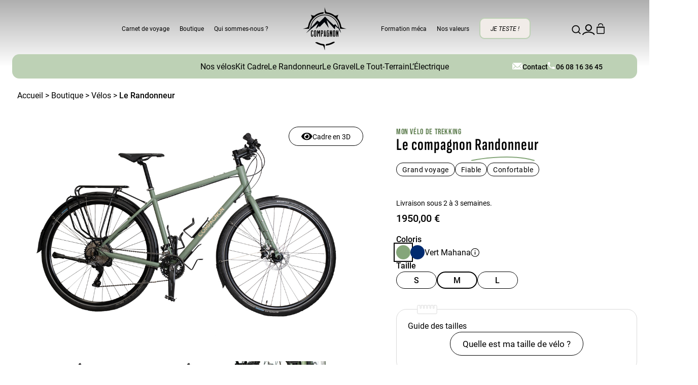

--- FILE ---
content_type: text/html; charset=UTF-8
request_url: https://www.velocompagnon.com/boutique/velos/le-randonneur/
body_size: 28121
content:
<!DOCTYPE html>
<html lang="fr-FR" class="no-js">

<head>
  <meta charset="UTF-8">
  <meta name="viewport" content="width=device-width, initial-scale=1">
  <link rel="profile" href="https://gmpg.org/xfn/11">
  <!-- Matomo Tag Manager -->
    <script>
      var _mtm = window._mtm = window._mtm || [];
      _mtm.push({'mtm.startTime': (new Date().getTime()), 'event': 'mtm.Start'});
      (function() {
        var d=document, g=d.createElement('script'), s=d.getElementsByTagName('script')[0];
        g.async=true; g.src='https://compagnonv3l07.analytics-ev.fr/js/container_w0BdcRNS.js'; s.parentNode.insertBefore(g,s);
      })();
    </script>
  <!-- End Matomo Tag Manager -->
  <!-- Tarte au citron -->
  <script type="text/javascript" src="/tarteaucitron/tarteaucitron.js"></script>

        <script type="text/javascript">
        tarteaucitron.init({
        "privacyUrl": "/mentions-legales/", /* Privacy policy url */

        "hashtag": "#tarteaucitron", /* Open the panel with this hashtag */
        "cookieName": "tarteaucitron", /* Cookie name */
    
        "orientation": "bottom", /* Banner position (top - bottom) */
          
          "groupServices": false, /* Group services by category */
          
        "showAlertSmall": true, /* Show the small banner on bottom right */
        "cookieslist": false, /* Show the cookie list */

          "closePopup": false, /* Show a close X on the banner */
          
          "showIcon": true, /* Show cookie icon to manage cookies */
          //"iconSrc": "", /* Optionnal: URL or base64 encoded image */
          "iconPosition": "BottomRight", /* BottomRight, BottomLeft, TopRight and TopLeft */
          
        "adblocker": false, /* Show a Warning if an adblocker is detected */
          "DenyAllCta" : true, /* Show the deny all button */
        "AcceptAllCta" : true, /* Show the accept all button when highPrivacy on */
        "highPrivacy": true, /* Disable auto consent */
        "handleBrowserDNTRequest": false, /* If Do Not Track == 1, disallow all */

        "removeCredit": false, /* Remove credit link */
        "moreInfoLink": true, /* Show more info link */
        "useExternalCss": false, /* If false, the tarteaucitron.css file will be loaded */
          "useExternalJs": false, /* If false, the tarteaucitron.js file will be loaded */

        //"cookieDomain": ".my-multisite-domaine.fr", /* Shared cookie for multisite */
                          
          "readmoreLink": "/mentions-legales/", /* Change the default readmore link */

          "mandatory": false, /* Show a message about mandatory cookies */
        });
</script>
  <!-- End Tarte au citron -->

  <meta name='robots' content='index, follow, max-image-preview:large, max-snippet:-1, max-video-preview:-1' />
	<style>img:is([sizes="auto" i], [sizes^="auto," i]) { contain-intrinsic-size: 3000px 1500px }</style>
	
	<title>Le Compagnon Randonneur : votre vélo de trekking / randonnée</title>
	<meta name="description" content="Sur les véloroutes françaises et européennes, ou sur les routes escarpées d’Amérique du sud quelle que soit votre expédition, notre vélo de randonnée est votre compagnon d’aventure, fiable et polyvalent" />
	<link rel="canonical" href="https://www.velocompagnon.com/boutique/velos/le-randonneur/" />
	<meta property="og:locale" content="fr_FR" />
	<meta property="og:type" content="article" />
	<meta property="og:title" content="Le Compagnon Randonneur : votre vélo de trekking / randonnée" />
	<meta property="og:description" content="Sur les véloroutes françaises et européennes, ou sur les routes escarpées d’Amérique du sud quelle que soit votre expédition, notre vélo de randonnée est votre compagnon d’aventure, fiable et polyvalent" />
	<meta property="og:url" content="https://www.velocompagnon.com/boutique/velos/le-randonneur/" />
	<meta property="og:site_name" content="Compagnon, velo de voyage personnalisable" />
	<meta property="article:publisher" content="https://www.facebook.com/LesVelosdeBen" />
	<meta property="article:modified_time" content="2025-10-20T10:14:28+00:00" />
	<meta property="og:image" content="https://www.velocompagnon.com/wp-content/uploads/2023/12/velo-compagnon-randonneur-1.jpg" />
	<meta property="og:image:width" content="965" />
	<meta property="og:image:height" content="643" />
	<meta property="og:image:type" content="image/jpeg" />
	<meta name="twitter:card" content="summary_large_image" />
	<script type="application/ld+json" class="yoast-schema-graph">{"@context":"https://schema.org","@graph":[{"@type":"WebPage","@id":"https://www.velocompagnon.com/boutique/velos/le-randonneur/","url":"https://www.velocompagnon.com/boutique/velos/le-randonneur/","name":"Le Compagnon Randonneur : votre vélo de trekking / randonnée","isPartOf":{"@id":"https://www.velocompagnon.com/#website"},"primaryImageOfPage":{"@id":"https://www.velocompagnon.com/boutique/velos/le-randonneur/#primaryimage"},"image":{"@id":"https://www.velocompagnon.com/boutique/velos/le-randonneur/#primaryimage"},"thumbnailUrl":"https://www.velocompagnon.com/wp-content/uploads/2023/12/velo-compagnon-randonneur-1.jpg","datePublished":"2023-12-15T15:57:36+00:00","dateModified":"2025-10-20T10:14:28+00:00","description":"Sur les véloroutes françaises et européennes, ou sur les routes escarpées d’Amérique du sud quelle que soit votre expédition, notre vélo de randonnée est votre compagnon d’aventure, fiable et polyvalent","breadcrumb":{"@id":"https://www.velocompagnon.com/boutique/velos/le-randonneur/#breadcrumb"},"inLanguage":"fr-FR","potentialAction":[{"@type":"ReadAction","target":["https://www.velocompagnon.com/boutique/velos/le-randonneur/"]}]},{"@type":"ImageObject","inLanguage":"fr-FR","@id":"https://www.velocompagnon.com/boutique/velos/le-randonneur/#primaryimage","url":"https://www.velocompagnon.com/wp-content/uploads/2023/12/velo-compagnon-randonneur-1.jpg","contentUrl":"https://www.velocompagnon.com/wp-content/uploads/2023/12/velo-compagnon-randonneur-1.jpg","width":965,"height":643},{"@type":"BreadcrumbList","@id":"https://www.velocompagnon.com/boutique/velos/le-randonneur/#breadcrumb","itemListElement":[{"@type":"ListItem","position":1,"name":"Accueil","item":"https://www.velocompagnon.com/"},{"@type":"ListItem","position":2,"name":"Boutique","item":"https://www.velocompagnon.com/boutique/"},{"@type":"ListItem","position":3,"name":"Vélos","item":"https://www.velocompagnon.com/boutique/velos/"},{"@type":"ListItem","position":4,"name":"Le Randonneur"}]},{"@type":"WebSite","@id":"https://www.velocompagnon.com/#website","url":"https://www.velocompagnon.com/","name":"Compagnon","description":"","publisher":{"@id":"https://www.velocompagnon.com/#organization"},"potentialAction":[{"@type":"SearchAction","target":{"@type":"EntryPoint","urlTemplate":"https://www.velocompagnon.com/?s={search_term_string}"},"query-input":{"@type":"PropertyValueSpecification","valueRequired":true,"valueName":"search_term_string"}}],"inLanguage":"fr-FR"},{"@type":"Organization","@id":"https://www.velocompagnon.com/#organization","name":"Compagnon","url":"https://www.velocompagnon.com/","logo":{"@type":"ImageObject","inLanguage":"fr-FR","@id":"https://www.velocompagnon.com/#/schema/logo/image/","url":"https://www.velocompagnon.com/wp-content/uploads/2024/02/cropped-logo-compagnon-full-1-1.png","contentUrl":"https://www.velocompagnon.com/wp-content/uploads/2024/02/cropped-logo-compagnon-full-1-1.png","width":117,"height":85,"caption":"Compagnon"},"image":{"@id":"https://www.velocompagnon.com/#/schema/logo/image/"},"sameAs":["https://www.facebook.com/LesVelosdeBen","https://www.instagram.com/lesvelosdeben/"]}]}</script>


<link rel='stylesheet' id='wp-block-library-css' href='https://www.velocompagnon.com/wp-includes/css/dist/block-library/style.min.css?ver=6.8.3' media='all' />
<style id='global-styles-inline-css'>
:root{--wp--preset--aspect-ratio--square: 1;--wp--preset--aspect-ratio--4-3: 4/3;--wp--preset--aspect-ratio--3-4: 3/4;--wp--preset--aspect-ratio--3-2: 3/2;--wp--preset--aspect-ratio--2-3: 2/3;--wp--preset--aspect-ratio--16-9: 16/9;--wp--preset--aspect-ratio--9-16: 9/16;--wp--preset--color--black: #000000;--wp--preset--color--cyan-bluish-gray: #abb8c3;--wp--preset--color--white: #FFFFFF;--wp--preset--color--pale-pink: #f78da7;--wp--preset--color--vivid-red: #cf2e2e;--wp--preset--color--luminous-vivid-orange: #ff6900;--wp--preset--color--luminous-vivid-amber: #fcb900;--wp--preset--color--light-green-cyan: #7bdcb5;--wp--preset--color--vivid-green-cyan: #00d084;--wp--preset--color--pale-cyan-blue: #8ed1fc;--wp--preset--color--vivid-cyan-blue: #0693e3;--wp--preset--color--vivid-purple: #9b51e0;--wp--preset--color--primary: #BDD1B5;--wp--preset--color--primary-dark: #646C57;--wp--preset--color--secondary: #F1ECE8;--wp--preset--color--grey-dark: #363636;--wp--preset--color--grey: #707070;--wp--preset--color--grey-light: #D9D9D9;--wp--preset--gradient--vivid-cyan-blue-to-vivid-purple: linear-gradient(135deg,rgba(6,147,227,1) 0%,rgb(155,81,224) 100%);--wp--preset--gradient--light-green-cyan-to-vivid-green-cyan: linear-gradient(135deg,rgb(122,220,180) 0%,rgb(0,208,130) 100%);--wp--preset--gradient--luminous-vivid-amber-to-luminous-vivid-orange: linear-gradient(135deg,rgba(252,185,0,1) 0%,rgba(255,105,0,1) 100%);--wp--preset--gradient--luminous-vivid-orange-to-vivid-red: linear-gradient(135deg,rgba(255,105,0,1) 0%,rgb(207,46,46) 100%);--wp--preset--gradient--very-light-gray-to-cyan-bluish-gray: linear-gradient(135deg,rgb(238,238,238) 0%,rgb(169,184,195) 100%);--wp--preset--gradient--cool-to-warm-spectrum: linear-gradient(135deg,rgb(74,234,220) 0%,rgb(151,120,209) 20%,rgb(207,42,186) 40%,rgb(238,44,130) 60%,rgb(251,105,98) 80%,rgb(254,248,76) 100%);--wp--preset--gradient--blush-light-purple: linear-gradient(135deg,rgb(255,206,236) 0%,rgb(152,150,240) 100%);--wp--preset--gradient--blush-bordeaux: linear-gradient(135deg,rgb(254,205,165) 0%,rgb(254,45,45) 50%,rgb(107,0,62) 100%);--wp--preset--gradient--luminous-dusk: linear-gradient(135deg,rgb(255,203,112) 0%,rgb(199,81,192) 50%,rgb(65,88,208) 100%);--wp--preset--gradient--pale-ocean: linear-gradient(135deg,rgb(255,245,203) 0%,rgb(182,227,212) 50%,rgb(51,167,181) 100%);--wp--preset--gradient--electric-grass: linear-gradient(135deg,rgb(202,248,128) 0%,rgb(113,206,126) 100%);--wp--preset--gradient--midnight: linear-gradient(135deg,rgb(2,3,129) 0%,rgb(40,116,252) 100%);--wp--preset--font-size--small: 0.875rem;--wp--preset--font-size--medium: clamp(14px, 0.875rem + ((1vw - 3.2px) * 0.469), 20px);--wp--preset--font-size--large: clamp(1rem, 1rem + ((1vw - 0.2rem) * 0.313), 1.25rem);--wp--preset--font-size--x-large: clamp(25.014px, 1.563rem + ((1vw - 3.2px) * 1.327), 42px);--wp--preset--font-size--extra-small: 0.75rem;--wp--preset--font-size--normal: 1rem;--wp--preset--font-size--very-large: clamp(1.25rem, 1.25rem + ((1vw - 0.2rem) * 0.391), 1.563rem);--wp--preset--font-size--extra-large: clamp(1.25rem, 1.25rem + ((1vw - 0.2rem) * 0.781), 1.875rem);--wp--preset--font-family--roboto: Roboto, Oxygen-Sans, Ubuntu, Cantarell, Helvetica Neue, sans-serif;--wp--preset--font-family--squatina: Squatina, Roboto, Oxygen-Sans, Ubuntu, Cantarell, Helvetica Neue, sans-serif;--wp--preset--font-family--bebas-neue: Bebas Neue, Oxygen-Sans, Ubuntu, Cantarell, Helvetica Neue, sans-serif;--wp--preset--spacing--20: 0.44rem;--wp--preset--spacing--30: 0.67rem;--wp--preset--spacing--40: 1rem;--wp--preset--spacing--50: 1.5rem;--wp--preset--spacing--60: 2.25rem;--wp--preset--spacing--70: 3.38rem;--wp--preset--spacing--80: 5.06rem;--wp--preset--shadow--natural: 6px 6px 9px rgba(0, 0, 0, 0.2);--wp--preset--shadow--deep: 12px 12px 50px rgba(0, 0, 0, 0.4);--wp--preset--shadow--sharp: 6px 6px 0px rgba(0, 0, 0, 0.2);--wp--preset--shadow--outlined: 6px 6px 0px -3px rgba(255, 255, 255, 1), 6px 6px rgba(0, 0, 0, 1);--wp--preset--shadow--crisp: 6px 6px 0px rgba(0, 0, 0, 1);}:root { --wp--style--global--content-size: 97.5rem;--wp--style--global--wide-size: 97.5rem; }:where(body) { margin: 0; }.wp-site-blocks > .alignleft { float: left; margin-right: 2em; }.wp-site-blocks > .alignright { float: right; margin-left: 2em; }.wp-site-blocks > .aligncenter { justify-content: center; margin-left: auto; margin-right: auto; }:where(.wp-site-blocks) > * { margin-block-start: 24px; margin-block-end: 0; }:where(.wp-site-blocks) > :first-child { margin-block-start: 0; }:where(.wp-site-blocks) > :last-child { margin-block-end: 0; }:root { --wp--style--block-gap: 24px; }:root :where(.is-layout-flow) > :first-child{margin-block-start: 0;}:root :where(.is-layout-flow) > :last-child{margin-block-end: 0;}:root :where(.is-layout-flow) > *{margin-block-start: 24px;margin-block-end: 0;}:root :where(.is-layout-constrained) > :first-child{margin-block-start: 0;}:root :where(.is-layout-constrained) > :last-child{margin-block-end: 0;}:root :where(.is-layout-constrained) > *{margin-block-start: 24px;margin-block-end: 0;}:root :where(.is-layout-flex){gap: 24px;}:root :where(.is-layout-grid){gap: 24px;}.is-layout-flow > .alignleft{float: left;margin-inline-start: 0;margin-inline-end: 2em;}.is-layout-flow > .alignright{float: right;margin-inline-start: 2em;margin-inline-end: 0;}.is-layout-flow > .aligncenter{margin-left: auto !important;margin-right: auto !important;}.is-layout-constrained > .alignleft{float: left;margin-inline-start: 0;margin-inline-end: 2em;}.is-layout-constrained > .alignright{float: right;margin-inline-start: 2em;margin-inline-end: 0;}.is-layout-constrained > .aligncenter{margin-left: auto !important;margin-right: auto !important;}.is-layout-constrained > :where(:not(.alignleft):not(.alignright):not(.alignfull)){max-width: var(--wp--style--global--content-size);margin-left: auto !important;margin-right: auto !important;}.is-layout-constrained > .alignwide{max-width: var(--wp--style--global--wide-size);}body .is-layout-flex{display: flex;}.is-layout-flex{flex-wrap: wrap;align-items: center;}.is-layout-flex > :is(*, div){margin: 0;}body .is-layout-grid{display: grid;}.is-layout-grid > :is(*, div){margin: 0;}body{padding-top: 0px;padding-right: 0px;padding-bottom: 0px;padding-left: 0px;}a:where(:not(.wp-element-button)){text-decoration: underline;}:root :where(.wp-element-button, .wp-block-button__link){background-color: #32373c;border-width: 0;color: #fff;font-family: inherit;font-size: inherit;line-height: inherit;padding: calc(0.667em + 2px) calc(1.333em + 2px);text-decoration: none;}.has-black-color{color: var(--wp--preset--color--black) !important;}.has-cyan-bluish-gray-color{color: var(--wp--preset--color--cyan-bluish-gray) !important;}.has-white-color{color: var(--wp--preset--color--white) !important;}.has-pale-pink-color{color: var(--wp--preset--color--pale-pink) !important;}.has-vivid-red-color{color: var(--wp--preset--color--vivid-red) !important;}.has-luminous-vivid-orange-color{color: var(--wp--preset--color--luminous-vivid-orange) !important;}.has-luminous-vivid-amber-color{color: var(--wp--preset--color--luminous-vivid-amber) !important;}.has-light-green-cyan-color{color: var(--wp--preset--color--light-green-cyan) !important;}.has-vivid-green-cyan-color{color: var(--wp--preset--color--vivid-green-cyan) !important;}.has-pale-cyan-blue-color{color: var(--wp--preset--color--pale-cyan-blue) !important;}.has-vivid-cyan-blue-color{color: var(--wp--preset--color--vivid-cyan-blue) !important;}.has-vivid-purple-color{color: var(--wp--preset--color--vivid-purple) !important;}.has-primary-color{color: var(--wp--preset--color--primary) !important;}.has-primary-dark-color{color: var(--wp--preset--color--primary-dark) !important;}.has-secondary-color{color: var(--wp--preset--color--secondary) !important;}.has-grey-dark-color{color: var(--wp--preset--color--grey-dark) !important;}.has-grey-color{color: var(--wp--preset--color--grey) !important;}.has-grey-light-color{color: var(--wp--preset--color--grey-light) !important;}.has-black-background-color{background-color: var(--wp--preset--color--black) !important;}.has-cyan-bluish-gray-background-color{background-color: var(--wp--preset--color--cyan-bluish-gray) !important;}.has-white-background-color{background-color: var(--wp--preset--color--white) !important;}.has-pale-pink-background-color{background-color: var(--wp--preset--color--pale-pink) !important;}.has-vivid-red-background-color{background-color: var(--wp--preset--color--vivid-red) !important;}.has-luminous-vivid-orange-background-color{background-color: var(--wp--preset--color--luminous-vivid-orange) !important;}.has-luminous-vivid-amber-background-color{background-color: var(--wp--preset--color--luminous-vivid-amber) !important;}.has-light-green-cyan-background-color{background-color: var(--wp--preset--color--light-green-cyan) !important;}.has-vivid-green-cyan-background-color{background-color: var(--wp--preset--color--vivid-green-cyan) !important;}.has-pale-cyan-blue-background-color{background-color: var(--wp--preset--color--pale-cyan-blue) !important;}.has-vivid-cyan-blue-background-color{background-color: var(--wp--preset--color--vivid-cyan-blue) !important;}.has-vivid-purple-background-color{background-color: var(--wp--preset--color--vivid-purple) !important;}.has-primary-background-color{background-color: var(--wp--preset--color--primary) !important;}.has-primary-dark-background-color{background-color: var(--wp--preset--color--primary-dark) !important;}.has-secondary-background-color{background-color: var(--wp--preset--color--secondary) !important;}.has-grey-dark-background-color{background-color: var(--wp--preset--color--grey-dark) !important;}.has-grey-background-color{background-color: var(--wp--preset--color--grey) !important;}.has-grey-light-background-color{background-color: var(--wp--preset--color--grey-light) !important;}.has-black-border-color{border-color: var(--wp--preset--color--black) !important;}.has-cyan-bluish-gray-border-color{border-color: var(--wp--preset--color--cyan-bluish-gray) !important;}.has-white-border-color{border-color: var(--wp--preset--color--white) !important;}.has-pale-pink-border-color{border-color: var(--wp--preset--color--pale-pink) !important;}.has-vivid-red-border-color{border-color: var(--wp--preset--color--vivid-red) !important;}.has-luminous-vivid-orange-border-color{border-color: var(--wp--preset--color--luminous-vivid-orange) !important;}.has-luminous-vivid-amber-border-color{border-color: var(--wp--preset--color--luminous-vivid-amber) !important;}.has-light-green-cyan-border-color{border-color: var(--wp--preset--color--light-green-cyan) !important;}.has-vivid-green-cyan-border-color{border-color: var(--wp--preset--color--vivid-green-cyan) !important;}.has-pale-cyan-blue-border-color{border-color: var(--wp--preset--color--pale-cyan-blue) !important;}.has-vivid-cyan-blue-border-color{border-color: var(--wp--preset--color--vivid-cyan-blue) !important;}.has-vivid-purple-border-color{border-color: var(--wp--preset--color--vivid-purple) !important;}.has-primary-border-color{border-color: var(--wp--preset--color--primary) !important;}.has-primary-dark-border-color{border-color: var(--wp--preset--color--primary-dark) !important;}.has-secondary-border-color{border-color: var(--wp--preset--color--secondary) !important;}.has-grey-dark-border-color{border-color: var(--wp--preset--color--grey-dark) !important;}.has-grey-border-color{border-color: var(--wp--preset--color--grey) !important;}.has-grey-light-border-color{border-color: var(--wp--preset--color--grey-light) !important;}.has-vivid-cyan-blue-to-vivid-purple-gradient-background{background: var(--wp--preset--gradient--vivid-cyan-blue-to-vivid-purple) !important;}.has-light-green-cyan-to-vivid-green-cyan-gradient-background{background: var(--wp--preset--gradient--light-green-cyan-to-vivid-green-cyan) !important;}.has-luminous-vivid-amber-to-luminous-vivid-orange-gradient-background{background: var(--wp--preset--gradient--luminous-vivid-amber-to-luminous-vivid-orange) !important;}.has-luminous-vivid-orange-to-vivid-red-gradient-background{background: var(--wp--preset--gradient--luminous-vivid-orange-to-vivid-red) !important;}.has-very-light-gray-to-cyan-bluish-gray-gradient-background{background: var(--wp--preset--gradient--very-light-gray-to-cyan-bluish-gray) !important;}.has-cool-to-warm-spectrum-gradient-background{background: var(--wp--preset--gradient--cool-to-warm-spectrum) !important;}.has-blush-light-purple-gradient-background{background: var(--wp--preset--gradient--blush-light-purple) !important;}.has-blush-bordeaux-gradient-background{background: var(--wp--preset--gradient--blush-bordeaux) !important;}.has-luminous-dusk-gradient-background{background: var(--wp--preset--gradient--luminous-dusk) !important;}.has-pale-ocean-gradient-background{background: var(--wp--preset--gradient--pale-ocean) !important;}.has-electric-grass-gradient-background{background: var(--wp--preset--gradient--electric-grass) !important;}.has-midnight-gradient-background{background: var(--wp--preset--gradient--midnight) !important;}.has-small-font-size{font-size: var(--wp--preset--font-size--small) !important;}.has-medium-font-size{font-size: var(--wp--preset--font-size--medium) !important;}.has-large-font-size{font-size: var(--wp--preset--font-size--large) !important;}.has-x-large-font-size{font-size: var(--wp--preset--font-size--x-large) !important;}.has-extra-small-font-size{font-size: var(--wp--preset--font-size--extra-small) !important;}.has-normal-font-size{font-size: var(--wp--preset--font-size--normal) !important;}.has-very-large-font-size{font-size: var(--wp--preset--font-size--very-large) !important;}.has-extra-large-font-size{font-size: var(--wp--preset--font-size--extra-large) !important;}.has-roboto-font-family{font-family: var(--wp--preset--font-family--roboto) !important;}.has-squatina-font-family{font-family: var(--wp--preset--font-family--squatina) !important;}.has-bebas-neue-font-family{font-family: var(--wp--preset--font-family--bebas-neue) !important;}
:root :where(.wp-block-button .wp-block-button__link){background-color: var(--wp--preset--color--black);border-radius: 5rem;border-color: var(--wp--preset--color--black);border-width: 0.125rem;border-style: solid;color: var(--wp--preset--color--white);font-size: var(--size-17);line-height: var(--leading-snug);}
:root :where(.wp-block-pullquote){font-size: clamp(0.984em, 0.984rem + ((1vw - 0.2em) * 0.645), 1.5em);line-height: 1.6;}
:root :where(.wp-block-heading){font-family: Roboto, Oxygen-Sans, Ubuntu, Cantarell, Helvetica Neue, sans-serif;line-height: var(--leading-snug);}
</style>
<style id='woocommerce-inline-inline-css'>
.woocommerce form .form-row .required { visibility: visible; }
</style>
<link rel='stylesheet' id='brands-styles-css' href='https://www.velocompagnon.com/wp-content/plugins/woocommerce/assets/css/brands.css?ver=10.2.3' media='all' />
<link rel='stylesheet' id='main-style-css' href='https://www.velocompagnon.com/wp-content/themes/wp-compagnon/dist/styles/main.css?ver=1711607108726' media='all' />
<link rel='stylesheet' id='override-style-css' href='https://www.velocompagnon.com/wp-content/themes/wp-compagnon/override.css?ver=1753856216' media='all' />
<link rel='stylesheet' id='yith_wapo_color_label_frontend-css' href='https://www.velocompagnon.com/wp-content/plugins/yith-woocommerce-advanced-product-options-premium/modules/color-label-variations/assets/css/frontend.css?ver=4.27.0' media='all' />
<style id='yith_wapo_color_label_frontend-inline-css'>
:root {--yith-wccl-tooltip-background: #03bfac;--yith-wccl-tooltip-text-color: #ffffff;--yith-wccl-select-option-size: 28px;--yith-wccl-select-option-radius: 50%;}
</style>
<link rel='stylesheet' id='photoswipe-css' href='https://www.velocompagnon.com/wp-content/plugins/woocommerce/assets/css/photoswipe/photoswipe.min.css?ver=10.2.3' media='all' />
<link rel='stylesheet' id='photoswipe-default-skin-css' href='https://www.velocompagnon.com/wp-content/plugins/woocommerce/assets/css/photoswipe/default-skin/default-skin.min.css?ver=10.2.3' media='all' />
<link rel='stylesheet' id='yith_wapo_front-css' href='https://www.velocompagnon.com/wp-content/plugins/yith-woocommerce-advanced-product-options-premium/assets/css/front.css?ver=4.27.0' media='all' />
<style id='yith_wapo_front-inline-css'>
:root{--yith-wapo-required-option-color:#AF2323;--yith-wapo-checkbox-style:50%;--yith-wapo-color-swatch-style:50%;--yith-wapo-label-font-size:16px;--yith-wapo-description-font-size:12px;--yith-wapo-color-swatch-size:28px;--yith-wapo-block-padding:0px 0px 0px 0px ;--yith-wapo-block-background-color:#ffffff;--yith-wapo-accent-color-color:#03bfac;--yith-wapo-form-border-color-color:#7a7a7a;--yith-wapo-price-box-colors-text:#000000;--yith-wapo-price-box-colors-background:#FFFFFF;--yith-wapo-uploads-file-colors-background:#f3f3f3;--yith-wapo-uploads-file-colors-border:#c4c4c4;--yith-wapo-tooltip-colors-background:#03bfac;--yith-wapo-tooltip-colors-text:#ffffff;}
</style>
<link rel='stylesheet' id='yith_wapo_jquery-ui-css' href='https://www.velocompagnon.com/wp-content/plugins/yith-woocommerce-advanced-product-options-premium/assets/css/jquery/jquery-ui-1.13.2.css?ver=4.27.0' media='all' />
<link rel='stylesheet' id='dashicons-css' href='https://www.velocompagnon.com/wp-includes/css/dashicons.min.css?ver=6.8.3' media='all' />
<style id='dashicons-inline-css'>
[data-font="Dashicons"]:before {font-family: 'Dashicons' !important;content: attr(data-icon) !important;speak: none !important;font-weight: normal !important;font-variant: normal !important;text-transform: none !important;line-height: 1 !important;font-style: normal !important;-webkit-font-smoothing: antialiased !important;-moz-osx-font-smoothing: grayscale !important;}
</style>
<link rel='stylesheet' id='yith-plugin-fw-icon-font-css' href='https://www.velocompagnon.com/wp-content/plugins/yith-woocommerce-advanced-product-options-premium/plugin-fw/assets/css/yith-icon.css?ver=4.7.4' media='all' />
<link rel='stylesheet' id='wp-color-picker-css' href='https://www.velocompagnon.com/wp-admin/css/color-picker.min.css?ver=6.8.3' media='all' />
<script type="text/template" id="tmpl-variation-template">
	<div class="woocommerce-variation-description">{{{ data.variation.variation_description }}}</div>
	<div class="woocommerce-variation-price">{{{ data.variation.price_html }}}</div>
	<div class="woocommerce-variation-availability">{{{ data.variation.availability_html }}}</div>
</script>
<script type="text/template" id="tmpl-unavailable-variation-template">
	<p role="alert">Désolé, ce produit n&rsquo;est pas disponible. Veuillez choisir une combinaison différente.</p>
</script>
<script src="https://www.velocompagnon.com/wp-includes/js/jquery/jquery.min.js?ver=3.7.1" id="jquery-core-js"></script>
<script src="https://www.velocompagnon.com/wp-content/plugins/woocommerce/assets/js/jquery-blockui/jquery.blockUI.min.js?ver=2.7.0-wc.10.2.3" id="jquery-blockui-js" data-wp-strategy="defer"></script>
<script src="https://www.velocompagnon.com/wp-content/plugins/woocommerce/assets/js/js-cookie/js.cookie.min.js?ver=2.1.4-wc.10.2.3" id="js-cookie-js" defer data-wp-strategy="defer"></script>
<script id="woocommerce-js-extra">
var woocommerce_params = {"ajax_url":"\/wp-admin\/admin-ajax.php","wc_ajax_url":"\/?wc-ajax=%%endpoint%%","i18n_password_show":"Afficher le mot de passe","i18n_password_hide":"Masquer le mot de passe"};
</script>
<script src="https://www.velocompagnon.com/wp-content/plugins/woocommerce/assets/js/frontend/woocommerce.min.js?ver=10.2.3" id="woocommerce-js" defer data-wp-strategy="defer"></script>
<script src="https://www.velocompagnon.com/wp-includes/js/underscore.min.js?ver=1.13.7" id="underscore-js"></script>
<script id="wp-util-js-extra">
var _wpUtilSettings = {"ajax":{"url":"\/wp-admin\/admin-ajax.php"}};
</script>
<script src="https://www.velocompagnon.com/wp-includes/js/wp-util.min.js?ver=6.8.3" id="wp-util-js"></script>
<script>(function(d){d.className = d.className.replace(/\bno-js\b/,'js')})(document.documentElement);</script>
	<noscript><style>.woocommerce-product-gallery{ opacity: 1 !important; }</style></noscript>
	<link rel="preconnect" href="//code.tidio.co"><link rel="icon" href="https://www.velocompagnon.com/wp-content/uploads/2023/12/cropped-logo-compagnon-full-32x32.png" sizes="32x32" />
<link rel="icon" href="https://www.velocompagnon.com/wp-content/uploads/2023/12/cropped-logo-compagnon-full-192x192.png" sizes="192x192" />
<link rel="apple-touch-icon" href="https://www.velocompagnon.com/wp-content/uploads/2023/12/cropped-logo-compagnon-full-180x180.png" />
<meta name="msapplication-TileImage" content="https://www.velocompagnon.com/wp-content/uploads/2023/12/cropped-logo-compagnon-full-270x270.png" />
</head>

<body class="wp-singular product-template-default single single-product postid-55 wp-custom-logo wp-embed-responsive wp-theme-wp-compagnon front-end theme-wp-compagnon woocommerce woocommerce-page woocommerce-no-js" itemscope itemtype="https://schema.org/WebPage">

  
    <div class="mobile-menu js-mobile-menu">
      <div class="mobile-menu__nav" role="dialog">

        <button class="mobile-menu__close-submenu">
          
    <svg aria-hidden="true" class="icon icon-chevron-right">
            <use xlink:href="https://www.velocompagnon.com/wp-content/themes/wp-compagnon/dist/sprite/sprite.svg?ver=1711607116105#icon-chevron-right"></use>
    </svg>

     précédent        </button>

        
    <button class="js-menu-toggle menu-toggle">

      <span class="menu-toggle__icon">
        
    <svg aria-hidden="true" class="icon icon-menu">
            <use xlink:href="https://www.velocompagnon.com/wp-content/themes/wp-compagnon/dist/sprite/sprite.svg?ver=1711607116105#icon-menu"></use>
    </svg>

            
    <svg aria-hidden="true" class="icon icon-close">
            <use xlink:href="https://www.velocompagnon.com/wp-content/themes/wp-compagnon/dist/sprite/sprite.svg?ver=1711607116105#icon-close"></use>
    </svg>

          </span>

      
      <span class="menu-toggle__label-open">
        Ouvrir le menu      </span>

      <span class="menu-toggle__label-close">
        Fermer le menu      </span>

    </button>

    
        <div class="mobile-menu__nav__inner">
          <nav class="primary-navigation header-navigation js-navigation" data-navigation-type="mobile" itemscope itemtype="https://schema.org/SiteNavigationElement" aria-label="Menu mobile">
            <ul id="menu-menu-mobile" class="primary-navigation__items"><li id="menu-item-916" class="menu-item menu-item-type-post_type menu-item-object-page current_page_parent menu-item-916"><span class="menu-item__link"><a href="https://www.velocompagnon.com/boutique/">Boutique</a></span></li>
<li id="menu-item-1184" class="menu-item menu-item-type-taxonomy menu-item-object-product_cat current-product-ancestor current-menu-ancestor current-menu-parent current-product-parent menu-item-has-children menu-item-1184"><span class="menu-item__link"><a href="https://www.velocompagnon.com/boutique/velos/" title="velo de randonnée">Vélos</a><button class="menu-item__caret js-menu-caret">
    <svg class="menu-item__caret__icon menu-item__caret__icon--desktop menu-item__caret__icon--arrow icon icon-chevron-down" aria-hidden="true">
            <use xlink:href="https://www.velocompagnon.com/wp-content/themes/wp-compagnon/dist/sprite/sprite.svg?ver=1711607116105#icon-chevron-down"></use>
    </svg>

    
    <svg class="menu-item__caret__icon menu-item__caret__icon--mobile menu-item__caret__icon--open icon icon-chevron-right" aria-hidden="true">
            <use xlink:href="https://www.velocompagnon.com/wp-content/themes/wp-compagnon/dist/sprite/sprite.svg?ver=1711607116105#icon-chevron-right"></use>
    </svg>

    
    <svg class="menu-item__caret__icon menu-item__caret__icon--mobile menu-item__caret__icon--close icon icon-chevron-right" aria-hidden="true">
            <use xlink:href="https://www.velocompagnon.com/wp-content/themes/wp-compagnon/dist/sprite/sprite.svg?ver=1711607116105#icon-chevron-right"></use>
    </svg>

    <span class="menu-item__caret__text-open">Ouvrir le sous-menu</span><span class="menu-item__caret__text-close">Fermer le sous-menu</span></button></span>
<ul class="sub-menu">
	<li id="menu-item-919" class="menu-item menu-item-type-post_type menu-item-object-product current-menu-item menu-item-919"><span class="menu-item__link"><a href="https://www.velocompagnon.com/boutique/velos/le-randonneur/" aria-current="page" title="velo de trekking">Le Randonneur</a></span></li>
	<li id="menu-item-918" class="menu-item menu-item-type-post_type menu-item-object-product menu-item-918"><span class="menu-item__link"><a href="https://www.velocompagnon.com/boutique/velos/le-gravel/" title="velo gravel">Le Gravel</a></span></li>
	<li id="menu-item-920" class="menu-item menu-item-type-post_type menu-item-object-product menu-item-920"><span class="menu-item__link"><a href="https://www.velocompagnon.com/boutique/velos/le-tout-terrain/" title="mountain bike">Le Tout-Terrain</a></span></li>
	<li id="menu-item-2509" class="menu-item menu-item-type-post_type menu-item-object-product menu-item-2509"><span class="menu-item__link"><a href="https://www.velocompagnon.com/boutique/velos/lurbain/" title="velo electrique trekking">L’Urbain électrique</a></span></li>
</ul>
</li>
<li id="menu-item-1188" class="menu-item menu-item-type-taxonomy menu-item-object-product_cat menu-item-has-children menu-item-1188"><span class="menu-item__link"><a href="https://www.velocompagnon.com/boutique/kits-cadre/">Kits cadre</a><button class="menu-item__caret js-menu-caret">
    <svg class="menu-item__caret__icon menu-item__caret__icon--desktop menu-item__caret__icon--arrow icon icon-chevron-down" aria-hidden="true">
            <use xlink:href="https://www.velocompagnon.com/wp-content/themes/wp-compagnon/dist/sprite/sprite.svg?ver=1711607116105#icon-chevron-down"></use>
    </svg>

    
    <svg class="menu-item__caret__icon menu-item__caret__icon--mobile menu-item__caret__icon--open icon icon-chevron-right" aria-hidden="true">
            <use xlink:href="https://www.velocompagnon.com/wp-content/themes/wp-compagnon/dist/sprite/sprite.svg?ver=1711607116105#icon-chevron-right"></use>
    </svg>

    
    <svg class="menu-item__caret__icon menu-item__caret__icon--mobile menu-item__caret__icon--close icon icon-chevron-right" aria-hidden="true">
            <use xlink:href="https://www.velocompagnon.com/wp-content/themes/wp-compagnon/dist/sprite/sprite.svg?ver=1711607116105#icon-chevron-right"></use>
    </svg>

    <span class="menu-item__caret__text-open">Ouvrir le sous-menu</span><span class="menu-item__caret__text-close">Fermer le sous-menu</span></button></span>
<ul class="sub-menu">
	<li id="menu-item-1187" class="menu-item menu-item-type-post_type menu-item-object-product menu-item-1187"><span class="menu-item__link"><a href="https://www.velocompagnon.com/boutique/kits-cadre/kit-cadre/" title="kit cadre acier">Kit Cadre</a></span></li>
	<li id="menu-item-1186" class="menu-item menu-item-type-post_type menu-item-object-product menu-item-1186"><span class="menu-item__link"><a href="https://www.velocompagnon.com/boutique/kits-cadre/fourche-carbone/">Fourche carbone</a></span></li>
	<li id="menu-item-1185" class="menu-item menu-item-type-post_type menu-item-object-product menu-item-1185"><span class="menu-item__link"><a href="https://www.velocompagnon.com/boutique/kits-cadre/fourche-acier/">Fourche acier</a></span></li>
</ul>
</li>
<li id="menu-item-923" class="menu-item menu-item-type-taxonomy menu-item-object-category menu-item-has-children menu-item-923"><span class="menu-item__link"><a href="https://www.velocompagnon.com/blog/">Carnet de voyage</a><button class="menu-item__caret js-menu-caret">
    <svg class="menu-item__caret__icon menu-item__caret__icon--desktop menu-item__caret__icon--arrow icon icon-chevron-down" aria-hidden="true">
            <use xlink:href="https://www.velocompagnon.com/wp-content/themes/wp-compagnon/dist/sprite/sprite.svg?ver=1711607116105#icon-chevron-down"></use>
    </svg>

    
    <svg class="menu-item__caret__icon menu-item__caret__icon--mobile menu-item__caret__icon--open icon icon-chevron-right" aria-hidden="true">
            <use xlink:href="https://www.velocompagnon.com/wp-content/themes/wp-compagnon/dist/sprite/sprite.svg?ver=1711607116105#icon-chevron-right"></use>
    </svg>

    
    <svg class="menu-item__caret__icon menu-item__caret__icon--mobile menu-item__caret__icon--close icon icon-chevron-right" aria-hidden="true">
            <use xlink:href="https://www.velocompagnon.com/wp-content/themes/wp-compagnon/dist/sprite/sprite.svg?ver=1711607116105#icon-chevron-right"></use>
    </svg>

    <span class="menu-item__caret__text-open">Ouvrir le sous-menu</span><span class="menu-item__caret__text-close">Fermer le sous-menu</span></button></span>
<ul class="sub-menu">
	<li id="menu-item-924" class="menu-item menu-item-type-taxonomy menu-item-object-category menu-item-924"><span class="menu-item__link"><a href="https://www.velocompagnon.com/blog/carnet-de-voyage/">Carnet de voyage</a></span></li>
	<li id="menu-item-925" class="menu-item menu-item-type-taxonomy menu-item-object-category menu-item-925"><span class="menu-item__link"><a href="https://www.velocompagnon.com/blog/choisir-son-velo/">Choisir son vélo</a></span></li>
	<li id="menu-item-926" class="menu-item menu-item-type-taxonomy menu-item-object-category menu-item-926"><span class="menu-item__link"><a href="https://www.velocompagnon.com/blog/technique-conseils/">Technique &amp; conseils</a></span></li>
</ul>
</li>
<li id="menu-item-1189" class="menu-item menu-item-type-post_type menu-item-object-page menu-item-1189"><span class="menu-item__link"><a href="https://www.velocompagnon.com/nos-valeurs/">Nos valeurs</a></span></li>
<li id="menu-item-1323" class="menu-item menu-item-type-post_type menu-item-object-page menu-item-1323"><span class="menu-item__link"><a href="https://www.velocompagnon.com/monter-son-velo/">Monter son Compagnon</a></span></li>
</ul>          </nav>

          <ul id="menu-menu-du-pied-de-page-boutons" class="mobile-menu__contacts"><li id="menu-item-132" class="menu-item menu-item-type-post_type menu-item-object-page menu-item-132"><span class="menu-item__link"><a href="https://www.velocompagnon.com/tester/">Tester</a></span></li>
<li class="menu-item menu-item--contacts"><a class="button" href="https://www.velocompagnon.com/contact/">Contact</a></li><li class="menu-item menu-item--contacts"><a class="button" href="tel:0608163645">06 08 16 36 45</a></li></ul>        </div>
      </div>
      <div class="mobile-menu__overlay" data-a11y-dialog-hide tabindex="-1"></div>
    </div>


  <div id="page" class="site js-page">

    <a class="skip-to-content" href="#content">Aller au contenu</a>

        <header class="site-header" id="masthead" itemscope itemtype="https://schema.org/WPHeader">

      <div class="site-header__inner">

        <div class="site-header__main">

          
    <button class="js-menu-toggle menu-toggle">

      <span class="menu-toggle__icon">
        
    <svg aria-hidden="true" class="icon icon-menu">
            <use xlink:href="https://www.velocompagnon.com/wp-content/themes/wp-compagnon/dist/sprite/sprite.svg?ver=1711607116105#icon-menu"></use>
    </svg>

            
    <svg aria-hidden="true" class="icon icon-close">
            <use xlink:href="https://www.velocompagnon.com/wp-content/themes/wp-compagnon/dist/sprite/sprite.svg?ver=1711607116105#icon-close"></use>
    </svg>

          </span>

      
      <span class="menu-toggle__label-open">
        Ouvrir le menu      </span>

      <span class="menu-toggle__label-close">
        Fermer le menu      </span>

    </button>

    
          <div class="site-header__main__menu site-header__main__menu--left">
            
    <nav class="desktop-menu js-navigation primary-navigation header-navigation" data-navigation-type="desktop" aria-label="Menu d&#039;entête à gauche du logo" itemscope itemtype="https://schema.org/SiteNavigationElement">

      <ul id="menu-menu-principal-a-gauche" class="primary-navigation__items"><li id="menu-item-68" class="menu-item menu-item-type-taxonomy menu-item-object-category menu-item-68"><span class="menu-item__link"><a href="https://www.velocompagnon.com/blog/">Carnet de voyage</a></span></li>
<li id="menu-item-1055" class="menu-item menu-item-type-post_type menu-item-object-page current_page_parent menu-item-1055"><span class="menu-item__link"><a href="https://www.velocompagnon.com/boutique/">Boutique</a></span></li>
<li id="menu-item-1053" class="menu-item menu-item-type-post_type menu-item-object-page menu-item-1053"><span class="menu-item__link"><a href="https://www.velocompagnon.com/l-equipe/">Qui sommes-nous ?</a></span></li>
</ul>
    </nav>

              </div>

          <div class="site-header__branding">
            <a href="https://www.velocompagnon.com/" class="site-header__title" rel="home" itemprop="headline">
              
    <img class="site-header__title__logo-desktop" itemprop="logo" src="https://www.velocompagnon.com/wp-content/uploads/2024/02/cropped-logo-compagnon-full-1-1.png" width="117" height="85" srcset="https://www.velocompagnon.com/wp-content/uploads/2024/02/cropped-logo-compagnon-full-1-1.png 117w" sizes="(min-width: 400px) 400px, 100vw" alt="velo de voyage" loading="lazy" decoding="async" />

    <img width="67" height="48" src="https://www.velocompagnon.com/wp-content/uploads/2024/02/compagnon-velo-de-randonnee-1.svg" class="site-header__title__logo-mobile" alt="velo de voyage" itemprop="logo" decoding="async" />            </a>
          </div>

          <div class="site-header__main__menu site-header__main__menu--right">
            
    <nav class="desktop-menu js-navigation primary-navigation header-navigation" data-navigation-type="desktop" aria-label="Menu d&#039;entête à droite du logo" itemscope itemtype="https://schema.org/SiteNavigationElement">

      <ul id="menu-menu-principal-a-droite" class="primary-navigation__items"><li id="menu-item-79" class="menu-item menu-item-type-post_type menu-item-object-page menu-item-79"><span class="menu-item__link"><a href="https://www.velocompagnon.com/monter-son-velo/">Formation méca</a></span></li>
<li id="menu-item-1177" class="menu-item menu-item-type-post_type menu-item-object-page menu-item-1177"><span class="menu-item__link"><a href="https://www.velocompagnon.com/nos-valeurs/">Nos valeurs</a></span></li>
<li id="menu-item-81" class="bouton-tester menu-item menu-item-type-post_type menu-item-object-page menu-item-81"><span class="menu-item__link"><a href="https://www.velocompagnon.com/tester/" title="JE TESTE UN VÉLO COMPAGNON !">JE TESTE !</a></span></li>
<li id="menu-item-2424" class="bouton-tester-picto menu-item menu-item-type-post_type menu-item-object-page menu-item-2424"><span class="menu-item__link"><a href="https://www.velocompagnon.com/tester/" title="JE TESTE UN VÉLO COMPAGNON !">JE TESTE !</a></span></li>
</ul>
    </nav>

    
            
    <div class="header-actions">

      <div class="header-search">
        <span class="header-search__open">
    <svg aria-hidden="true" class="icon icon-search">
            <use xlink:href="https://www.velocompagnon.com/wp-content/themes/wp-compagnon/dist/sprite/sprite.svg?ver=1711607116105#icon-search"></use>
    </svg>

    </span>
        <form action="https://www.velocompagnon.com/" class="header-search__form">
          <span class="header-search__button header-search__close">
    <svg aria-hidden="true" class="icon icon-close">
            <use xlink:href="https://www.velocompagnon.com/wp-content/themes/wp-compagnon/dist/sprite/sprite.svg?ver=1711607116105#icon-close"></use>
    </svg>

    </span>
          <input
          type="search"
          id="headerSearchInput"
          class="header-search__input"
          name="s"
          value=""
          placeholder="Recherche sur le site Web..."
          autocomplete="off"
          />
          <button class="header-search__button header-search__submit">
            
    <svg aria-hidden="true" class="icon icon-search">
            <use xlink:href="https://www.velocompagnon.com/wp-content/themes/wp-compagnon/dist/sprite/sprite.svg?ver=1711607116105#icon-search"></use>
    </svg>

              </button>
        </form>
      </div>

      <a href="https://www.velocompagnon.com/mon-compte/commandes/" class="header-actions__account">
        
    <svg aria-hidden="true" class="icon icon-account">
            <use xlink:href="https://www.velocompagnon.com/wp-content/themes/wp-compagnon/dist/sprite/sprite.svg?ver=1711607116105#icon-account"></use>
    </svg>

          </a>

      <a class="site-header__mini-cart" href="https://www.velocompagnon.com/panier/">
    <svg aria-hidden="true" class="icon icon-cart">
            <use xlink:href="https://www.velocompagnon.com/wp-content/themes/wp-compagnon/dist/sprite/sprite.svg?ver=1711607116105#icon-cart"></use>
    </svg>

    </a>
    </div>

          </div>

        </div>

        <div class="site-header__additional">
          
    <nav class="desktop-menu js-navigation additional-navigation header-navigation" data-navigation-type="desktop" aria-label="Menu d&#039;entête supplémentaire" itemscope itemtype="https://schema.org/SiteNavigationElement">

      <ul id="menu-menu-dentete-supplementaire" class="additional-navigation__items"><li id="menu-item-1114" class="menu-item menu-item-type-taxonomy menu-item-object-product_cat current-product-ancestor current-menu-parent current-product-parent menu-item-1114"><span class="menu-item__link"><a href="https://www.velocompagnon.com/boutique/velos/" title="velo de randonnee">Nos vélos</a></span></li>
<li id="menu-item-1174" class="menu-item menu-item-type-post_type menu-item-object-product menu-item-1174"><span class="menu-item__link"><a href="https://www.velocompagnon.com/boutique/kits-cadre/kit-cadre/">Kit Cadre</a></span></li>
<li id="menu-item-86" class="menu-item menu-item-type-post_type menu-item-object-product current-menu-item menu-item-86"><span class="menu-item__link"><a href="https://www.velocompagnon.com/boutique/velos/le-randonneur/" aria-current="page" title="velo trekking">Le Randonneur</a></span></li>
<li id="menu-item-85" class="menu-item menu-item-type-post_type menu-item-object-product menu-item-85"><span class="menu-item__link"><a href="https://www.velocompagnon.com/boutique/velos/le-gravel/" title="gravel">Le Gravel</a></span></li>
<li id="menu-item-84" class="menu-item menu-item-type-post_type menu-item-object-product menu-item-84"><span class="menu-item__link"><a href="https://www.velocompagnon.com/boutique/velos/le-tout-terrain/" title="mountain bike">Le Tout-Terrain</a></span></li>
<li id="menu-item-2510" class="menu-item menu-item-type-post_type menu-item-object-product menu-item-2510"><span class="menu-item__link"><a href="https://www.velocompagnon.com/boutique/velos/lurbain/" title="velo electrique trekking">L&rsquo;Électrique</a></span></li>
</ul>
    </nav>

    
                      <div class="site-header__additional__contacts">
                              <a href="https://www.velocompagnon.com/contact/" class="site-header__additional__link">
                  
    <svg aria-hidden="true" class="icon icon-envelope">
            <use xlink:href="https://www.velocompagnon.com/wp-content/themes/wp-compagnon/dist/sprite/sprite.svg?ver=1711607116105#icon-envelope"></use>
    </svg>

     Contact                </a>
                                            <a href="tel:0608163645" class="site-header__additional__link">
                  
    <svg aria-hidden="true" class="icon icon-phone">
            <use xlink:href="https://www.velocompagnon.com/wp-content/themes/wp-compagnon/dist/sprite/sprite.svg?ver=1711607116105#icon-phone"></use>
    </svg>

     06 08 16 36 45                </a>
                          </div>
          
          <form action="https://www.velocompagnon.com/" class="site-header__additional__search mobile-search">
            <input type="search" id="mobileSearchInput" class="mobile-search__input" name="s" value="" placeholder="Recherche sur le site Web..." autocomplete="off" />
            <button class="mobile-search__submit">
              
    <svg aria-hidden="true" class="icon icon-search">
            <use xlink:href="https://www.velocompagnon.com/wp-content/themes/wp-compagnon/dist/sprite/sprite.svg?ver=1711607116105#icon-search"></use>
    </svg>

                </button>
          </form>

        </div>

      </div>

    </header>

    <div id="content" class="site-content" role="main" itemscope itemprop="mainContentOfPage">

      
      <div class="breadcrumbs-container">
        <div class="breadcrumbs-container__inner">
          <p class="breadcrumbs"><span><span><a href="https://www.velocompagnon.com/">Accueil</a></span> &gt; <span><a href="https://www.velocompagnon.com/boutique/">Boutique</a></span> &gt; <span><a href="https://www.velocompagnon.com/boutique/velos/">Vélos</a></span> &gt; <span class="breadcrumb_last" aria-current="page"><strong>Le Randonneur</strong></span></span></p>        </div>
      </div>


	<div id="primary" class="primary  primary--shop-product">
					
			<div class="woocommerce-notices-wrapper"></div><div id="product-55" class="product type-product post-55 status-publish first instock product_cat-velos has-post-thumbnail taxable shipping-taxable purchasable product-type-variable has-default-attributes">

	<section class="wrapper-product"><div class="wrapper-product__inner"><div class="wrapper-product__images"><a href="#3d" class="wrapper-product__images__anchor button button--inverse">
    <svg aria-hidden="true" class="icon icon-eye-alt">
            <use xlink:href="https://www.velocompagnon.com/wp-content/themes/wp-compagnon/dist/sprite/sprite.svg?ver=1711607116105#icon-eye-alt"></use>
    </svg>

     Cadre en 3D</a>  <div class="product-slider">
    <div id="product-slider-main" class="product-slider__main splide" aria-label="Diaporama des images du produit.">
      <div class="splide__track">
        <ul class="splide__list">
                      <li class="splide__slide">
              <a href="https://www.velocompagnon.com/wp-content/uploads/2023/12/velo-compagnon-randonneur-1.jpg" class="product-slider__link lightbox" data-index="1">
                
    <img class="product-slider__image" src="https://www.velocompagnon.com/wp-content/uploads/2023/12/velo-compagnon-randonneur-1.jpg" width="965" height="643" srcset="https://www.velocompagnon.com/wp-content/uploads/2023/12/velo-compagnon-randonneur-1.jpg 965w, https://www.velocompagnon.com/wp-content/uploads/2023/12/velo-compagnon-randonneur-1-580x386.jpg 580w" sizes="(min-width: 1920px) 1920px, 100vw" alt="" loading="lazy" decoding="async" />

                  </a>
            </li>
                      <li class="splide__slide">
              <a href="https://www.velocompagnon.com/wp-content/uploads/2023/12/compagnon-voyageur-bleu.jpg" class="product-slider__link lightbox" data-index="1">
                
    <img class="product-slider__image" src="https://www.velocompagnon.com/wp-content/uploads/2023/12/compagnon-voyageur-bleu.jpg" width="965" height="643" srcset="https://www.velocompagnon.com/wp-content/uploads/2023/12/compagnon-voyageur-bleu.jpg 965w, https://www.velocompagnon.com/wp-content/uploads/2023/12/compagnon-voyageur-bleu-580x386.jpg 580w" sizes="(min-width: 1920px) 1920px, 100vw" alt="" loading="lazy" decoding="async" />

                  </a>
            </li>
                      <li class="splide__slide">
              <a href="https://www.velocompagnon.com/wp-content/uploads/2023/12/cassette-11-42-slx.jpg" class="product-slider__link lightbox" data-index="1">
                
    <img class="product-slider__image" src="https://www.velocompagnon.com/wp-content/uploads/2023/12/cassette-11-42-slx.jpg" width="988" height="643" srcset="https://www.velocompagnon.com/wp-content/uploads/2023/12/cassette-11-42-slx.jpg 988w, https://www.velocompagnon.com/wp-content/uploads/2023/12/cassette-11-42-slx-580x377.jpg 580w" sizes="(min-width: 1920px) 1920px, 100vw" alt="" loading="lazy" decoding="async" />

                  </a>
            </li>
                      <li class="splide__slide">
              <a href="https://www.velocompagnon.com/wp-content/uploads/2023/12/ecusson-compagnon.jpg" class="product-slider__link lightbox" data-index="1">
                
    <img class="product-slider__image" src="https://www.velocompagnon.com/wp-content/uploads/2023/12/ecusson-compagnon.jpg" width="988" height="643" srcset="https://www.velocompagnon.com/wp-content/uploads/2023/12/ecusson-compagnon.jpg 988w, https://www.velocompagnon.com/wp-content/uploads/2023/12/ecusson-compagnon-580x377.jpg 580w" sizes="(min-width: 1920px) 1920px, 100vw" alt="" loading="lazy" decoding="async" />

                  </a>
            </li>
                      <li class="splide__slide">
              <a href="https://www.velocompagnon.com/wp-content/uploads/2023/12/compagnon-inscription.jpg" class="product-slider__link lightbox" data-index="1">
                
    <img class="product-slider__image" src="https://www.velocompagnon.com/wp-content/uploads/2023/12/compagnon-inscription.jpg" width="988" height="643" srcset="https://www.velocompagnon.com/wp-content/uploads/2023/12/compagnon-inscription.jpg 988w, https://www.velocompagnon.com/wp-content/uploads/2023/12/compagnon-inscription-580x377.jpg 580w" sizes="(min-width: 1920px) 1920px, 100vw" alt="" loading="lazy" decoding="async" />

                  </a>
            </li>
                      <li class="splide__slide">
              <a href="https://www.velocompagnon.com/wp-content/uploads/2023/12/freinage-disque-hydraulique.jpg" class="product-slider__link lightbox" data-index="1">
                
    <img class="product-slider__image" src="https://www.velocompagnon.com/wp-content/uploads/2023/12/freinage-disque-hydraulique.jpg" width="988" height="643" srcset="https://www.velocompagnon.com/wp-content/uploads/2023/12/freinage-disque-hydraulique.jpg 988w, https://www.velocompagnon.com/wp-content/uploads/2023/12/freinage-disque-hydraulique-580x377.jpg 580w" sizes="(min-width: 1920px) 1920px, 100vw" alt="" loading="lazy" decoding="async" />

                  </a>
            </li>
                      <li class="splide__slide">
              <a href="https://www.velocompagnon.com/wp-content/uploads/2023/12/porte-bagage-tubus-logo.jpg" class="product-slider__link lightbox" data-index="1">
                
    <img class="product-slider__image" src="https://www.velocompagnon.com/wp-content/uploads/2023/12/porte-bagage-tubus-logo.jpg" width="988" height="643" srcset="https://www.velocompagnon.com/wp-content/uploads/2023/12/porte-bagage-tubus-logo.jpg 988w, https://www.velocompagnon.com/wp-content/uploads/2023/12/porte-bagage-tubus-logo-580x377.jpg 580w" sizes="(min-width: 1920px) 1920px, 100vw" alt="" loading="lazy" decoding="async" />

                  </a>
            </li>
                      <li class="splide__slide">
              <a href="https://www.velocompagnon.com/wp-content/uploads/2023/12/7pneu-schwalbe-marathon-700x38-1.jpg" class="product-slider__link lightbox" data-index="1">
                
    <img class="product-slider__image" src="https://www.velocompagnon.com/wp-content/uploads/2023/12/7pneu-schwalbe-marathon-700x38-1.jpg" width="988" height="643" srcset="https://www.velocompagnon.com/wp-content/uploads/2023/12/7pneu-schwalbe-marathon-700x38-1.jpg 988w, https://www.velocompagnon.com/wp-content/uploads/2023/12/7pneu-schwalbe-marathon-700x38-1-580x377.jpg 580w" sizes="(min-width: 1920px) 1920px, 100vw" alt="" loading="lazy" decoding="async" />

                  </a>
            </li>
                      <li class="splide__slide">
              <a href="https://www.velocompagnon.com/wp-content/uploads/2023/12/inserts-bikepacking-fourche-compagnon.jpg" class="product-slider__link lightbox" data-index="1">
                
    <img class="product-slider__image" src="https://www.velocompagnon.com/wp-content/uploads/2023/12/inserts-bikepacking-fourche-compagnon.jpg" width="988" height="643" srcset="https://www.velocompagnon.com/wp-content/uploads/2023/12/inserts-bikepacking-fourche-compagnon.jpg 988w, https://www.velocompagnon.com/wp-content/uploads/2023/12/inserts-bikepacking-fourche-compagnon-580x377.jpg 580w" sizes="(min-width: 1920px) 1920px, 100vw" alt="" loading="lazy" decoding="async" />

                  </a>
            </li>
                      <li class="splide__slide">
              <a href="https://www.velocompagnon.com/wp-content/uploads/2023/12/touche-de-style-bouchon-recycle.jpg" class="product-slider__link lightbox" data-index="1">
                
    <img class="product-slider__image" src="https://www.velocompagnon.com/wp-content/uploads/2023/12/touche-de-style-bouchon-recycle.jpg" width="988" height="643" srcset="https://www.velocompagnon.com/wp-content/uploads/2023/12/touche-de-style-bouchon-recycle.jpg 988w, https://www.velocompagnon.com/wp-content/uploads/2023/12/touche-de-style-bouchon-recycle-580x377.jpg 580w" sizes="(min-width: 1920px) 1920px, 100vw" alt="" loading="lazy" decoding="async" />

                  </a>
            </li>
                      <li class="splide__slide">
              <a href="https://www.velocompagnon.com/wp-content/uploads/2023/12/insert-pour-sacoche-top-tube.jpg" class="product-slider__link lightbox" data-index="1">
                
    <img class="product-slider__image" src="https://www.velocompagnon.com/wp-content/uploads/2023/12/insert-pour-sacoche-top-tube.jpg" width="988" height="643" srcset="https://www.velocompagnon.com/wp-content/uploads/2023/12/insert-pour-sacoche-top-tube.jpg 988w, https://www.velocompagnon.com/wp-content/uploads/2023/12/insert-pour-sacoche-top-tube-580x377.jpg 580w" sizes="(min-width: 1920px) 1920px, 100vw" alt="" loading="lazy" decoding="async" />

                  </a>
            </li>
                      <li class="splide__slide">
              <a href="https://www.velocompagnon.com/wp-content/uploads/2023/12/poignees-ergonomiques.jpg" class="product-slider__link lightbox" data-index="1">
                
    <img class="product-slider__image" src="https://www.velocompagnon.com/wp-content/uploads/2023/12/poignees-ergonomiques.jpg" width="988" height="643" srcset="https://www.velocompagnon.com/wp-content/uploads/2023/12/poignees-ergonomiques.jpg 988w, https://www.velocompagnon.com/wp-content/uploads/2023/12/poignees-ergonomiques-580x377.jpg 580w" sizes="(min-width: 1920px) 1920px, 100vw" alt="" loading="lazy" decoding="async" />

                  </a>
            </li>
                      <li class="splide__slide">
              <a href="https://www.velocompagnon.com/wp-content/uploads/2023/12/bequille-ursus-king-2-1.jpg" class="product-slider__link lightbox" data-index="1">
                
    <img class="product-slider__image" src="https://www.velocompagnon.com/wp-content/uploads/2023/12/bequille-ursus-king-2-1.jpg" width="988" height="643" srcset="https://www.velocompagnon.com/wp-content/uploads/2023/12/bequille-ursus-king-2-1.jpg 988w, https://www.velocompagnon.com/wp-content/uploads/2023/12/bequille-ursus-king-2-1-580x377.jpg 580w" sizes="(min-width: 1920px) 1920px, 100vw" alt="béquille ursus king 2" loading="lazy" decoding="async" />

                  </a>
            </li>
                      <li class="splide__slide">
              <a href="https://www.velocompagnon.com/wp-content/uploads/2023/12/bequilleursus-king.jpg" class="product-slider__link lightbox" data-index="1">
                
    <img class="product-slider__image" src="https://www.velocompagnon.com/wp-content/uploads/2023/12/bequilleursus-king.jpg" width="988" height="643" srcset="https://www.velocompagnon.com/wp-content/uploads/2023/12/bequilleursus-king.jpg 988w, https://www.velocompagnon.com/wp-content/uploads/2023/12/bequilleursus-king-580x377.jpg 580w" sizes="(min-width: 1920px) 1920px, 100vw" alt="béquilleursus king" loading="lazy" decoding="async" />

                  </a>
            </li>
                  </ul>
      </div>
    </div>

    <div id="product-slider-thumbnails" class="product-slider__thumbnails splide" aria-label="Diaporama de navigation des images du produit.">
      <div class="splide__track">
        <ul class="splide__list">
                      <li class="splide__slide">
              
    <img class="product-slider__image" src="https://www.velocompagnon.com/wp-content/uploads/2023/12/velo-compagnon-randonneur-1-580x386.jpg" width="580" height="386" srcset="https://www.velocompagnon.com/wp-content/uploads/2023/12/velo-compagnon-randonneur-1-580x386.jpg 580w" sizes="520px" alt="" loading="lazy" decoding="async" />

                </li>
                      <li class="splide__slide">
              
    <img class="product-slider__image" src="https://www.velocompagnon.com/wp-content/uploads/2023/12/compagnon-voyageur-bleu-580x386.jpg" width="580" height="386" srcset="https://www.velocompagnon.com/wp-content/uploads/2023/12/compagnon-voyageur-bleu-580x386.jpg 580w" sizes="520px" alt="" loading="lazy" decoding="async" />

                </li>
                      <li class="splide__slide">
              
    <img class="product-slider__image" src="https://www.velocompagnon.com/wp-content/uploads/2023/12/cassette-11-42-slx-580x377.jpg" width="580" height="377" srcset="https://www.velocompagnon.com/wp-content/uploads/2023/12/cassette-11-42-slx-580x377.jpg 580w" sizes="520px" alt="" loading="lazy" decoding="async" />

                </li>
                      <li class="splide__slide">
              
    <img class="product-slider__image" src="https://www.velocompagnon.com/wp-content/uploads/2023/12/ecusson-compagnon-580x377.jpg" width="580" height="377" srcset="https://www.velocompagnon.com/wp-content/uploads/2023/12/ecusson-compagnon-580x377.jpg 580w" sizes="520px" alt="" loading="lazy" decoding="async" />

                </li>
                      <li class="splide__slide">
              
    <img class="product-slider__image" src="https://www.velocompagnon.com/wp-content/uploads/2023/12/compagnon-inscription-580x377.jpg" width="580" height="377" srcset="https://www.velocompagnon.com/wp-content/uploads/2023/12/compagnon-inscription-580x377.jpg 580w" sizes="520px" alt="" loading="lazy" decoding="async" />

                </li>
                      <li class="splide__slide">
              
    <img class="product-slider__image" src="https://www.velocompagnon.com/wp-content/uploads/2023/12/freinage-disque-hydraulique-580x377.jpg" width="580" height="377" srcset="https://www.velocompagnon.com/wp-content/uploads/2023/12/freinage-disque-hydraulique-580x377.jpg 580w" sizes="520px" alt="" loading="lazy" decoding="async" />

                </li>
                      <li class="splide__slide">
              
    <img class="product-slider__image" src="https://www.velocompagnon.com/wp-content/uploads/2023/12/porte-bagage-tubus-logo-580x377.jpg" width="580" height="377" srcset="https://www.velocompagnon.com/wp-content/uploads/2023/12/porte-bagage-tubus-logo-580x377.jpg 580w" sizes="520px" alt="" loading="lazy" decoding="async" />

                </li>
                      <li class="splide__slide">
              
    <img class="product-slider__image" src="https://www.velocompagnon.com/wp-content/uploads/2023/12/7pneu-schwalbe-marathon-700x38-1-580x377.jpg" width="580" height="377" srcset="https://www.velocompagnon.com/wp-content/uploads/2023/12/7pneu-schwalbe-marathon-700x38-1-580x377.jpg 580w" sizes="520px" alt="" loading="lazy" decoding="async" />

                </li>
                      <li class="splide__slide">
              
    <img class="product-slider__image" src="https://www.velocompagnon.com/wp-content/uploads/2023/12/inserts-bikepacking-fourche-compagnon-580x377.jpg" width="580" height="377" srcset="https://www.velocompagnon.com/wp-content/uploads/2023/12/inserts-bikepacking-fourche-compagnon-580x377.jpg 580w" sizes="520px" alt="" loading="lazy" decoding="async" />

                </li>
                      <li class="splide__slide">
              
    <img class="product-slider__image" src="https://www.velocompagnon.com/wp-content/uploads/2023/12/touche-de-style-bouchon-recycle-580x377.jpg" width="580" height="377" srcset="https://www.velocompagnon.com/wp-content/uploads/2023/12/touche-de-style-bouchon-recycle-580x377.jpg 580w" sizes="520px" alt="" loading="lazy" decoding="async" />

                </li>
                      <li class="splide__slide">
              
    <img class="product-slider__image" src="https://www.velocompagnon.com/wp-content/uploads/2023/12/insert-pour-sacoche-top-tube-580x377.jpg" width="580" height="377" srcset="https://www.velocompagnon.com/wp-content/uploads/2023/12/insert-pour-sacoche-top-tube-580x377.jpg 580w" sizes="520px" alt="" loading="lazy" decoding="async" />

                </li>
                      <li class="splide__slide">
              
    <img class="product-slider__image" src="https://www.velocompagnon.com/wp-content/uploads/2023/12/poignees-ergonomiques-580x377.jpg" width="580" height="377" srcset="https://www.velocompagnon.com/wp-content/uploads/2023/12/poignees-ergonomiques-580x377.jpg 580w" sizes="520px" alt="" loading="lazy" decoding="async" />

                </li>
                      <li class="splide__slide">
              
    <img class="product-slider__image" src="https://www.velocompagnon.com/wp-content/uploads/2023/12/bequille-ursus-king-2-1-580x377.jpg" width="580" height="377" srcset="https://www.velocompagnon.com/wp-content/uploads/2023/12/bequille-ursus-king-2-1-580x377.jpg 580w" sizes="520px" alt="béquille ursus king 2" loading="lazy" decoding="async" />

                </li>
                      <li class="splide__slide">
              
    <img class="product-slider__image" src="https://www.velocompagnon.com/wp-content/uploads/2023/12/bequilleursus-king-580x377.jpg" width="580" height="377" srcset="https://www.velocompagnon.com/wp-content/uploads/2023/12/bequilleursus-king-580x377.jpg 580w" sizes="520px" alt="béquilleursus king" loading="lazy" decoding="async" />

                </li>
                  </ul>
      </div>

      <div class="splide__arrows">
        <button class="splide__arrow splide__arrow--prev">
          
    <svg aria-hidden="true" class="icon icon-chevron-right">
            <use xlink:href="https://www.velocompagnon.com/wp-content/themes/wp-compagnon/dist/sprite/sprite.svg?ver=1711607116105#icon-chevron-right"></use>
    </svg>

            </button>
        <button class="splide__arrow splide__arrow--next">
          
    <svg aria-hidden="true" class="icon icon-chevron-right">
            <use xlink:href="https://www.velocompagnon.com/wp-content/themes/wp-compagnon/dist/sprite/sprite.svg?ver=1711607116105#icon-chevron-right"></use>
    </svg>

            </button>
      </div>
    </div>
  </div>

</div><div class="wrapper-product__content">
	<div class="summary entry-summary">
		<header class="summary-header"><h1 class="summary-header__subtitle">Mon Vélo de trekking</h1><h2 class="summary-header__title product_title title-greenline entry-title">Le compagnon <span class="trait-124">Randonneur</span></h2><ul class="product-advantages"><span class="product-advantages__item">Grand voyage</span><span class="product-advantages__item">Fiable</span><span class="product-advantages__item">Confortable</span></ul></header><p class="price-informations">Livraison sous 2 à 3 semaines.</p><p class="price"><span class="woocommerce-Price-amount amount"><bdi>1950,00&nbsp;<span class="woocommerce-Price-currencySymbol">&euro;</span></bdi></span></p>

<form class="variations_form cart" action="https://www.velocompagnon.com/boutique/velos/le-randonneur/" method="post" enctype='multipart/form-data' data-product_id="55" data-product_variations="[{&quot;attributes&quot;:{&quot;attribute_pa_coloris&quot;:&quot;vert-mahana&quot;,&quot;attribute_pa_taille&quot;:&quot;s&quot;},&quot;availability_html&quot;:&quot;&quot;,&quot;backorders_allowed&quot;:false,&quot;dimensions&quot;:{&quot;length&quot;:&quot;&quot;,&quot;width&quot;:&quot;&quot;,&quot;height&quot;:&quot;&quot;},&quot;dimensions_html&quot;:&quot;ND&quot;,&quot;display_price&quot;:1950,&quot;display_regular_price&quot;:1950,&quot;image&quot;:{&quot;title&quot;:&quot;V\u00e9lo Compagnon randonneur&quot;,&quot;caption&quot;:&quot;&quot;,&quot;url&quot;:&quot;https:\/\/www.velocompagnon.com\/wp-content\/uploads\/2023\/12\/velo-compagnon-randonneur-1.jpg&quot;,&quot;alt&quot;:&quot;V\u00e9lo Compagnon randonneur&quot;,&quot;src&quot;:&quot;https:\/\/www.velocompagnon.com\/wp-content\/uploads\/2023\/12\/velo-compagnon-randonneur-1-495x330.jpg&quot;,&quot;srcset&quot;:&quot;https:\/\/www.velocompagnon.com\/wp-content\/uploads\/2023\/12\/velo-compagnon-randonneur-1-495x330.jpg 495w, https:\/\/www.velocompagnon.com\/wp-content\/uploads\/2023\/12\/velo-compagnon-randonneur-1-580x386.jpg 580w, https:\/\/www.velocompagnon.com\/wp-content\/uploads\/2023\/12\/velo-compagnon-randonneur-1-768x512.jpg 768w, https:\/\/www.velocompagnon.com\/wp-content\/uploads\/2023\/12\/velo-compagnon-randonneur-1-345x230.jpg 345w, https:\/\/www.velocompagnon.com\/wp-content\/uploads\/2023\/12\/velo-compagnon-randonneur-1-165x110.jpg 165w, https:\/\/www.velocompagnon.com\/wp-content\/uploads\/2023\/12\/velo-compagnon-randonneur-1.jpg 965w&quot;,&quot;sizes&quot;:&quot;(max-width: 495px) 100vw, 495px&quot;,&quot;full_src&quot;:&quot;https:\/\/www.velocompagnon.com\/wp-content\/uploads\/2023\/12\/velo-compagnon-randonneur-1.jpg&quot;,&quot;full_src_w&quot;:965,&quot;full_src_h&quot;:643,&quot;gallery_thumbnail_src&quot;:&quot;https:\/\/www.velocompagnon.com\/wp-content\/uploads\/2023\/12\/velo-compagnon-randonneur-1.jpg&quot;,&quot;gallery_thumbnail_src_w&quot;:165,&quot;gallery_thumbnail_src_h&quot;:110,&quot;thumb_src&quot;:&quot;https:\/\/www.velocompagnon.com\/wp-content\/uploads\/2023\/12\/velo-compagnon-randonneur-1-345x230.jpg&quot;,&quot;thumb_src_w&quot;:345,&quot;thumb_src_h&quot;:230,&quot;src_w&quot;:495,&quot;src_h&quot;:330},&quot;image_id&quot;:1521,&quot;is_downloadable&quot;:false,&quot;is_in_stock&quot;:true,&quot;is_purchasable&quot;:true,&quot;is_sold_individually&quot;:&quot;no&quot;,&quot;is_virtual&quot;:false,&quot;max_qty&quot;:&quot;&quot;,&quot;min_qty&quot;:1,&quot;price_html&quot;:&quot;&quot;,&quot;sku&quot;:&quot;&quot;,&quot;variation_description&quot;:&quot;&quot;,&quot;variation_id&quot;:312,&quot;variation_is_active&quot;:true,&quot;variation_is_visible&quot;:true,&quot;weight&quot;:&quot;19&quot;,&quot;weight_html&quot;:&quot;19 kg&quot;,&quot;default_variation_price&quot;:&quot;1950&quot;},{&quot;attributes&quot;:{&quot;attribute_pa_coloris&quot;:&quot;vert-mahana&quot;,&quot;attribute_pa_taille&quot;:&quot;m&quot;},&quot;availability_html&quot;:&quot;&quot;,&quot;backorders_allowed&quot;:false,&quot;dimensions&quot;:{&quot;length&quot;:&quot;&quot;,&quot;width&quot;:&quot;&quot;,&quot;height&quot;:&quot;&quot;},&quot;dimensions_html&quot;:&quot;ND&quot;,&quot;display_price&quot;:1950,&quot;display_regular_price&quot;:1950,&quot;image&quot;:{&quot;title&quot;:&quot;V\u00e9lo Compagnon randonneur&quot;,&quot;caption&quot;:&quot;&quot;,&quot;url&quot;:&quot;https:\/\/www.velocompagnon.com\/wp-content\/uploads\/2023\/12\/velo-compagnon-randonneur-1.jpg&quot;,&quot;alt&quot;:&quot;V\u00e9lo Compagnon randonneur&quot;,&quot;src&quot;:&quot;https:\/\/www.velocompagnon.com\/wp-content\/uploads\/2023\/12\/velo-compagnon-randonneur-1-495x330.jpg&quot;,&quot;srcset&quot;:&quot;https:\/\/www.velocompagnon.com\/wp-content\/uploads\/2023\/12\/velo-compagnon-randonneur-1-495x330.jpg 495w, https:\/\/www.velocompagnon.com\/wp-content\/uploads\/2023\/12\/velo-compagnon-randonneur-1-580x386.jpg 580w, https:\/\/www.velocompagnon.com\/wp-content\/uploads\/2023\/12\/velo-compagnon-randonneur-1-768x512.jpg 768w, https:\/\/www.velocompagnon.com\/wp-content\/uploads\/2023\/12\/velo-compagnon-randonneur-1-345x230.jpg 345w, https:\/\/www.velocompagnon.com\/wp-content\/uploads\/2023\/12\/velo-compagnon-randonneur-1-165x110.jpg 165w, https:\/\/www.velocompagnon.com\/wp-content\/uploads\/2023\/12\/velo-compagnon-randonneur-1.jpg 965w&quot;,&quot;sizes&quot;:&quot;(max-width: 495px) 100vw, 495px&quot;,&quot;full_src&quot;:&quot;https:\/\/www.velocompagnon.com\/wp-content\/uploads\/2023\/12\/velo-compagnon-randonneur-1.jpg&quot;,&quot;full_src_w&quot;:965,&quot;full_src_h&quot;:643,&quot;gallery_thumbnail_src&quot;:&quot;https:\/\/www.velocompagnon.com\/wp-content\/uploads\/2023\/12\/velo-compagnon-randonneur-1.jpg&quot;,&quot;gallery_thumbnail_src_w&quot;:165,&quot;gallery_thumbnail_src_h&quot;:110,&quot;thumb_src&quot;:&quot;https:\/\/www.velocompagnon.com\/wp-content\/uploads\/2023\/12\/velo-compagnon-randonneur-1-345x230.jpg&quot;,&quot;thumb_src_w&quot;:345,&quot;thumb_src_h&quot;:230,&quot;src_w&quot;:495,&quot;src_h&quot;:330},&quot;image_id&quot;:1521,&quot;is_downloadable&quot;:false,&quot;is_in_stock&quot;:true,&quot;is_purchasable&quot;:true,&quot;is_sold_individually&quot;:&quot;no&quot;,&quot;is_virtual&quot;:false,&quot;max_qty&quot;:&quot;&quot;,&quot;min_qty&quot;:1,&quot;price_html&quot;:&quot;&quot;,&quot;sku&quot;:&quot;&quot;,&quot;variation_description&quot;:&quot;&quot;,&quot;variation_id&quot;:313,&quot;variation_is_active&quot;:true,&quot;variation_is_visible&quot;:true,&quot;weight&quot;:&quot;19&quot;,&quot;weight_html&quot;:&quot;19 kg&quot;,&quot;default_variation_price&quot;:&quot;1950&quot;},{&quot;attributes&quot;:{&quot;attribute_pa_coloris&quot;:&quot;vert-mahana&quot;,&quot;attribute_pa_taille&quot;:&quot;l&quot;},&quot;availability_html&quot;:&quot;&quot;,&quot;backorders_allowed&quot;:false,&quot;dimensions&quot;:{&quot;length&quot;:&quot;&quot;,&quot;width&quot;:&quot;&quot;,&quot;height&quot;:&quot;&quot;},&quot;dimensions_html&quot;:&quot;ND&quot;,&quot;display_price&quot;:1950,&quot;display_regular_price&quot;:1950,&quot;image&quot;:{&quot;title&quot;:&quot;V\u00e9lo Compagnon randonneur&quot;,&quot;caption&quot;:&quot;&quot;,&quot;url&quot;:&quot;https:\/\/www.velocompagnon.com\/wp-content\/uploads\/2023\/12\/velo-compagnon-randonneur-1.jpg&quot;,&quot;alt&quot;:&quot;V\u00e9lo Compagnon randonneur&quot;,&quot;src&quot;:&quot;https:\/\/www.velocompagnon.com\/wp-content\/uploads\/2023\/12\/velo-compagnon-randonneur-1-495x330.jpg&quot;,&quot;srcset&quot;:&quot;https:\/\/www.velocompagnon.com\/wp-content\/uploads\/2023\/12\/velo-compagnon-randonneur-1-495x330.jpg 495w, https:\/\/www.velocompagnon.com\/wp-content\/uploads\/2023\/12\/velo-compagnon-randonneur-1-580x386.jpg 580w, https:\/\/www.velocompagnon.com\/wp-content\/uploads\/2023\/12\/velo-compagnon-randonneur-1-768x512.jpg 768w, https:\/\/www.velocompagnon.com\/wp-content\/uploads\/2023\/12\/velo-compagnon-randonneur-1-345x230.jpg 345w, https:\/\/www.velocompagnon.com\/wp-content\/uploads\/2023\/12\/velo-compagnon-randonneur-1-165x110.jpg 165w, https:\/\/www.velocompagnon.com\/wp-content\/uploads\/2023\/12\/velo-compagnon-randonneur-1.jpg 965w&quot;,&quot;sizes&quot;:&quot;(max-width: 495px) 100vw, 495px&quot;,&quot;full_src&quot;:&quot;https:\/\/www.velocompagnon.com\/wp-content\/uploads\/2023\/12\/velo-compagnon-randonneur-1.jpg&quot;,&quot;full_src_w&quot;:965,&quot;full_src_h&quot;:643,&quot;gallery_thumbnail_src&quot;:&quot;https:\/\/www.velocompagnon.com\/wp-content\/uploads\/2023\/12\/velo-compagnon-randonneur-1.jpg&quot;,&quot;gallery_thumbnail_src_w&quot;:165,&quot;gallery_thumbnail_src_h&quot;:110,&quot;thumb_src&quot;:&quot;https:\/\/www.velocompagnon.com\/wp-content\/uploads\/2023\/12\/velo-compagnon-randonneur-1-345x230.jpg&quot;,&quot;thumb_src_w&quot;:345,&quot;thumb_src_h&quot;:230,&quot;src_w&quot;:495,&quot;src_h&quot;:330},&quot;image_id&quot;:1521,&quot;is_downloadable&quot;:false,&quot;is_in_stock&quot;:true,&quot;is_purchasable&quot;:true,&quot;is_sold_individually&quot;:&quot;no&quot;,&quot;is_virtual&quot;:false,&quot;max_qty&quot;:&quot;&quot;,&quot;min_qty&quot;:1,&quot;price_html&quot;:&quot;&quot;,&quot;sku&quot;:&quot;&quot;,&quot;variation_description&quot;:&quot;&quot;,&quot;variation_id&quot;:314,&quot;variation_is_active&quot;:true,&quot;variation_is_visible&quot;:true,&quot;weight&quot;:&quot;19&quot;,&quot;weight_html&quot;:&quot;19 kg&quot;,&quot;default_variation_price&quot;:&quot;1950&quot;},{&quot;attributes&quot;:{&quot;attribute_pa_coloris&quot;:&quot;bleu-ocean&quot;,&quot;attribute_pa_taille&quot;:&quot;s&quot;},&quot;availability_html&quot;:&quot;&quot;,&quot;backorders_allowed&quot;:false,&quot;dimensions&quot;:{&quot;length&quot;:&quot;&quot;,&quot;width&quot;:&quot;&quot;,&quot;height&quot;:&quot;&quot;},&quot;dimensions_html&quot;:&quot;ND&quot;,&quot;display_price&quot;:1950,&quot;display_regular_price&quot;:1950,&quot;image&quot;:{&quot;title&quot;:&quot;V\u00e9lo Compagnon randonneur&quot;,&quot;caption&quot;:&quot;&quot;,&quot;url&quot;:&quot;https:\/\/www.velocompagnon.com\/wp-content\/uploads\/2023\/12\/velo-compagnon-randonneur-1.jpg&quot;,&quot;alt&quot;:&quot;V\u00e9lo Compagnon randonneur&quot;,&quot;src&quot;:&quot;https:\/\/www.velocompagnon.com\/wp-content\/uploads\/2023\/12\/velo-compagnon-randonneur-1-495x330.jpg&quot;,&quot;srcset&quot;:&quot;https:\/\/www.velocompagnon.com\/wp-content\/uploads\/2023\/12\/velo-compagnon-randonneur-1-495x330.jpg 495w, https:\/\/www.velocompagnon.com\/wp-content\/uploads\/2023\/12\/velo-compagnon-randonneur-1-580x386.jpg 580w, https:\/\/www.velocompagnon.com\/wp-content\/uploads\/2023\/12\/velo-compagnon-randonneur-1-768x512.jpg 768w, https:\/\/www.velocompagnon.com\/wp-content\/uploads\/2023\/12\/velo-compagnon-randonneur-1-345x230.jpg 345w, https:\/\/www.velocompagnon.com\/wp-content\/uploads\/2023\/12\/velo-compagnon-randonneur-1-165x110.jpg 165w, https:\/\/www.velocompagnon.com\/wp-content\/uploads\/2023\/12\/velo-compagnon-randonneur-1.jpg 965w&quot;,&quot;sizes&quot;:&quot;(max-width: 495px) 100vw, 495px&quot;,&quot;full_src&quot;:&quot;https:\/\/www.velocompagnon.com\/wp-content\/uploads\/2023\/12\/velo-compagnon-randonneur-1.jpg&quot;,&quot;full_src_w&quot;:965,&quot;full_src_h&quot;:643,&quot;gallery_thumbnail_src&quot;:&quot;https:\/\/www.velocompagnon.com\/wp-content\/uploads\/2023\/12\/velo-compagnon-randonneur-1.jpg&quot;,&quot;gallery_thumbnail_src_w&quot;:165,&quot;gallery_thumbnail_src_h&quot;:110,&quot;thumb_src&quot;:&quot;https:\/\/www.velocompagnon.com\/wp-content\/uploads\/2023\/12\/velo-compagnon-randonneur-1-345x230.jpg&quot;,&quot;thumb_src_w&quot;:345,&quot;thumb_src_h&quot;:230,&quot;src_w&quot;:495,&quot;src_h&quot;:330},&quot;image_id&quot;:1521,&quot;is_downloadable&quot;:false,&quot;is_in_stock&quot;:true,&quot;is_purchasable&quot;:true,&quot;is_sold_individually&quot;:&quot;no&quot;,&quot;is_virtual&quot;:false,&quot;max_qty&quot;:&quot;&quot;,&quot;min_qty&quot;:1,&quot;price_html&quot;:&quot;&quot;,&quot;sku&quot;:&quot;&quot;,&quot;variation_description&quot;:&quot;&quot;,&quot;variation_id&quot;:315,&quot;variation_is_active&quot;:true,&quot;variation_is_visible&quot;:true,&quot;weight&quot;:&quot;19&quot;,&quot;weight_html&quot;:&quot;19 kg&quot;,&quot;default_variation_price&quot;:&quot;1950&quot;},{&quot;attributes&quot;:{&quot;attribute_pa_coloris&quot;:&quot;bleu-ocean&quot;,&quot;attribute_pa_taille&quot;:&quot;m&quot;},&quot;availability_html&quot;:&quot;&quot;,&quot;backorders_allowed&quot;:false,&quot;dimensions&quot;:{&quot;length&quot;:&quot;&quot;,&quot;width&quot;:&quot;&quot;,&quot;height&quot;:&quot;&quot;},&quot;dimensions_html&quot;:&quot;ND&quot;,&quot;display_price&quot;:1950,&quot;display_regular_price&quot;:1950,&quot;image&quot;:{&quot;title&quot;:&quot;V\u00e9lo Compagnon randonneur&quot;,&quot;caption&quot;:&quot;&quot;,&quot;url&quot;:&quot;https:\/\/www.velocompagnon.com\/wp-content\/uploads\/2023\/12\/velo-compagnon-randonneur-1.jpg&quot;,&quot;alt&quot;:&quot;V\u00e9lo Compagnon randonneur&quot;,&quot;src&quot;:&quot;https:\/\/www.velocompagnon.com\/wp-content\/uploads\/2023\/12\/velo-compagnon-randonneur-1-495x330.jpg&quot;,&quot;srcset&quot;:&quot;https:\/\/www.velocompagnon.com\/wp-content\/uploads\/2023\/12\/velo-compagnon-randonneur-1-495x330.jpg 495w, https:\/\/www.velocompagnon.com\/wp-content\/uploads\/2023\/12\/velo-compagnon-randonneur-1-580x386.jpg 580w, https:\/\/www.velocompagnon.com\/wp-content\/uploads\/2023\/12\/velo-compagnon-randonneur-1-768x512.jpg 768w, https:\/\/www.velocompagnon.com\/wp-content\/uploads\/2023\/12\/velo-compagnon-randonneur-1-345x230.jpg 345w, https:\/\/www.velocompagnon.com\/wp-content\/uploads\/2023\/12\/velo-compagnon-randonneur-1-165x110.jpg 165w, https:\/\/www.velocompagnon.com\/wp-content\/uploads\/2023\/12\/velo-compagnon-randonneur-1.jpg 965w&quot;,&quot;sizes&quot;:&quot;(max-width: 495px) 100vw, 495px&quot;,&quot;full_src&quot;:&quot;https:\/\/www.velocompagnon.com\/wp-content\/uploads\/2023\/12\/velo-compagnon-randonneur-1.jpg&quot;,&quot;full_src_w&quot;:965,&quot;full_src_h&quot;:643,&quot;gallery_thumbnail_src&quot;:&quot;https:\/\/www.velocompagnon.com\/wp-content\/uploads\/2023\/12\/velo-compagnon-randonneur-1.jpg&quot;,&quot;gallery_thumbnail_src_w&quot;:165,&quot;gallery_thumbnail_src_h&quot;:110,&quot;thumb_src&quot;:&quot;https:\/\/www.velocompagnon.com\/wp-content\/uploads\/2023\/12\/velo-compagnon-randonneur-1-345x230.jpg&quot;,&quot;thumb_src_w&quot;:345,&quot;thumb_src_h&quot;:230,&quot;src_w&quot;:495,&quot;src_h&quot;:330},&quot;image_id&quot;:1521,&quot;is_downloadable&quot;:false,&quot;is_in_stock&quot;:true,&quot;is_purchasable&quot;:true,&quot;is_sold_individually&quot;:&quot;no&quot;,&quot;is_virtual&quot;:false,&quot;max_qty&quot;:&quot;&quot;,&quot;min_qty&quot;:1,&quot;price_html&quot;:&quot;&quot;,&quot;sku&quot;:&quot;&quot;,&quot;variation_description&quot;:&quot;&quot;,&quot;variation_id&quot;:316,&quot;variation_is_active&quot;:true,&quot;variation_is_visible&quot;:true,&quot;weight&quot;:&quot;19&quot;,&quot;weight_html&quot;:&quot;19 kg&quot;,&quot;default_variation_price&quot;:&quot;1950&quot;},{&quot;attributes&quot;:{&quot;attribute_pa_coloris&quot;:&quot;bleu-ocean&quot;,&quot;attribute_pa_taille&quot;:&quot;l&quot;},&quot;availability_html&quot;:&quot;&quot;,&quot;backorders_allowed&quot;:false,&quot;dimensions&quot;:{&quot;length&quot;:&quot;&quot;,&quot;width&quot;:&quot;&quot;,&quot;height&quot;:&quot;&quot;},&quot;dimensions_html&quot;:&quot;ND&quot;,&quot;display_price&quot;:1950,&quot;display_regular_price&quot;:1950,&quot;image&quot;:{&quot;title&quot;:&quot;V\u00e9lo Compagnon randonneur&quot;,&quot;caption&quot;:&quot;&quot;,&quot;url&quot;:&quot;https:\/\/www.velocompagnon.com\/wp-content\/uploads\/2023\/12\/velo-compagnon-randonneur-1.jpg&quot;,&quot;alt&quot;:&quot;V\u00e9lo Compagnon randonneur&quot;,&quot;src&quot;:&quot;https:\/\/www.velocompagnon.com\/wp-content\/uploads\/2023\/12\/velo-compagnon-randonneur-1-495x330.jpg&quot;,&quot;srcset&quot;:&quot;https:\/\/www.velocompagnon.com\/wp-content\/uploads\/2023\/12\/velo-compagnon-randonneur-1-495x330.jpg 495w, https:\/\/www.velocompagnon.com\/wp-content\/uploads\/2023\/12\/velo-compagnon-randonneur-1-580x386.jpg 580w, https:\/\/www.velocompagnon.com\/wp-content\/uploads\/2023\/12\/velo-compagnon-randonneur-1-768x512.jpg 768w, https:\/\/www.velocompagnon.com\/wp-content\/uploads\/2023\/12\/velo-compagnon-randonneur-1-345x230.jpg 345w, https:\/\/www.velocompagnon.com\/wp-content\/uploads\/2023\/12\/velo-compagnon-randonneur-1-165x110.jpg 165w, https:\/\/www.velocompagnon.com\/wp-content\/uploads\/2023\/12\/velo-compagnon-randonneur-1.jpg 965w&quot;,&quot;sizes&quot;:&quot;(max-width: 495px) 100vw, 495px&quot;,&quot;full_src&quot;:&quot;https:\/\/www.velocompagnon.com\/wp-content\/uploads\/2023\/12\/velo-compagnon-randonneur-1.jpg&quot;,&quot;full_src_w&quot;:965,&quot;full_src_h&quot;:643,&quot;gallery_thumbnail_src&quot;:&quot;https:\/\/www.velocompagnon.com\/wp-content\/uploads\/2023\/12\/velo-compagnon-randonneur-1.jpg&quot;,&quot;gallery_thumbnail_src_w&quot;:165,&quot;gallery_thumbnail_src_h&quot;:110,&quot;thumb_src&quot;:&quot;https:\/\/www.velocompagnon.com\/wp-content\/uploads\/2023\/12\/velo-compagnon-randonneur-1-345x230.jpg&quot;,&quot;thumb_src_w&quot;:345,&quot;thumb_src_h&quot;:230,&quot;src_w&quot;:495,&quot;src_h&quot;:330},&quot;image_id&quot;:1521,&quot;is_downloadable&quot;:false,&quot;is_in_stock&quot;:true,&quot;is_purchasable&quot;:true,&quot;is_sold_individually&quot;:&quot;no&quot;,&quot;is_virtual&quot;:false,&quot;max_qty&quot;:&quot;&quot;,&quot;min_qty&quot;:1,&quot;price_html&quot;:&quot;&quot;,&quot;sku&quot;:&quot;&quot;,&quot;variation_description&quot;:&quot;&quot;,&quot;variation_id&quot;:317,&quot;variation_is_active&quot;:true,&quot;variation_is_visible&quot;:true,&quot;weight&quot;:&quot;19&quot;,&quot;weight_html&quot;:&quot;19 kg&quot;,&quot;default_variation_price&quot;:&quot;1950&quot;}]">
	<div class="woocommerce-variation single_variation" role="alert" aria-relevant="additions"></div>
			<div class="variations variations-blocks" role="presentation">
              <div class="variations-blocks__item">
          <label for="pa_coloris" class="variations-blocks__item__title">
            Coloris          </label>
          <div class="variations-blocks__item__value">
            <select id="pa_coloris" class="" name="attribute_pa_coloris" data-attribute_name="attribute_pa_coloris" data-show_option_none="yes"><option value="">Choisir une option</option><option value="vert-mahana"  selected='selected'>Vert Mahana</option><option value="bleu-ocean" >Bleu océan</option></select><div class="colorpicker-info"><p data-coloris="vert-mahana" class="colorpicker-info__item tooltip">Vert Mahana
    <svg aria-hidden="true" class="icon icon-info">
            <use xlink:href="https://www.velocompagnon.com/wp-content/themes/wp-compagnon/dist/sprite/sprite.svg?ver=1711607116105#icon-info"></use>
    </svg>

    <span role="tooltip" class="tooltip__text">Notre couleur phare : finement texturée, une peinture authentique qui donne le caractère à la fois brute et raffiné de Compagnon, pour un rendu unique.</span></p><p data-coloris="bleu-ocean" class="colorpicker-info__item tooltip">Bleu océan
    <svg aria-hidden="true" class="icon icon-info">
            <use xlink:href="https://www.velocompagnon.com/wp-content/themes/wp-compagnon/dist/sprite/sprite.svg?ver=1711607116105#icon-info"></use>
    </svg>

    <span role="tooltip" class="tooltip__text">La couleur qui nous rappelle les profondeurs de l'océan, pour un rendu élégant et discret.</span></p></div>          </div>
        </div>
              <div class="variations-blocks__item">
          <label for="pa_taille" class="variations-blocks__item__title">
            Taille          </label>
          <div class="variations-blocks__item__value">
            <select id="pa_taille" class="" name="attribute_pa_taille" data-attribute_name="attribute_pa_taille" data-show_option_none="yes"><option value="">Choisir une option</option><option value="s" >S</option><option value="m"  selected='selected'>M</option><option value="l" >L</option></select>          </div>
        </div>
      		</div>
		
  <div class="product-guide">
    
    <svg aria-hidden="true" class="icon icon-ruler">
            <use xlink:href="https://www.velocompagnon.com/wp-content/themes/wp-compagnon/dist/sprite/sprite.svg?ver=1711607116105#icon-ruler"></use>
    </svg>

        <p class="product-guide__title">Guide des tailles</p>
    <a class="button button--inverse" href="https://www.velocompagnon.com/guide-des-tailles/" target="">
      Quelle est ma taille de vélo ?    </a>
  </div>


		<div class="single_variation_wrap">
			<div class="woocommerce-variation-add-to-cart variations_button">
	
<!-- #yith-wapo-container -->
<div id="yith-wapo-container" class="yith-wapo-container yith-wapo-form-style-theme" data-product-price="1950" data-default-product-price="1950" data-product-id="55">
	<input type="hidden" id="yith_wapo_product_id" name="yith_wapo_product_id" value="55"><input type="hidden" id="yith_wapo_product_img" name="yith_wapo_product_img" value=""><input type="hidden" id="yith_wapo_is_single" name="yith_wapo_is_single" value="1"><input type="hidden" id="_wpnonce" name="_wpnonce" value="db689ff5e1" /><input type="hidden" name="_wp_http_referer" value="/boutique/velos/le-randonneur/" />
<div id="yith-wapo-block-5" class="yith-wapo-block">

	
			<div id="yith-wapo-addon-144"
				class="yith-wapo-addon yith-wapo-addon-type-html_text  default-closed toggle-closed    "
				data-min=""
				data-max=""
				data-exa=""
				data-addon-type="html_text"
                 								style="
				background-color: #ffffff;					">

                <div class="addon-header">
                    				
                </div>

				
<p>
	PRÊT À ROULER : notre Compagnon Randonneur est livré entièrement monté et réglé aux petits oignons ! 
<br />
<a href="https://www.velocompagnon.com/boutique/velos/le-randonneur/#infos-produit"> Voir plus d'informations sur le Randonneur</a></p>

			</div>

			
			<div id="yith-wapo-addon-71"
				class="yith-wapo-addon yith-wapo-addon-type-radio  default-closed toggle-closed    "
				data-min=""
				data-max=""
				data-exa=""
				data-addon-type="radio"
                 								style="
				background-color: #ffffff;					">

                <div class="addon-header">
                    									<p class="wapo-addon-title toggle-closed">

                                  <span class="wapo-addon-title__text">
                          Potence                          <span role="tooltip" class="tooltip__text tooltip__text--lg"></span>                        </span>
										</p>
				
                </div>

				<div class="options-container default-closed"><div class="options">
<div id="yith-wapo-option-71-0" class="yith-wapo-option selection-single selected" data-replace-image="">

  <div class="label position-above">
    <div class="option-container">

      <!-- ABOVE / LEFT IMAGE -->
      <div class="image-container" for="yith-wapo-71-0">
	<div class="image type-jpg">
		<img src="https://www.velocompagnon.com/wp-content/uploads/2024/02/potence-rigide-1.jpg" style="" alt="">
	</div>
</div>

      <div class="radio-button-container">
        <span class="radiobutton checked">
          <!-- INPUT -->
          <input type="radio" id="yith-wapo-71-0" class="yith-wapo-option-value" name="yith_wapo[][71]" value="0" data-default-price="0"  data-price="0"  data-price-type="fixed" data-price-method="free" data-first-free-enabled="no" data-first-free-options="0" data-addon-id="71"  checked="checked">

        </span>
        <!-- LABEL -->
        
        <label class="yith-wapo-label " for="yith-wapo-71-0">
          Potence rigide                  </label>

                <!-- PRICE -->
              </div>

      <!-- UNDER / RIGHT IMAGE -->
      
    </div>

    <!-- TOOLTIP -->
          <span class="tooltip position-top">
        <span>Une potence simple, légère et robuste</span>
      </span>
    
  </div>

  <!-- DESCRIPTION -->
    <!-- Sold individually -->
  
</div>

<div id="yith-wapo-option-71-1" class="yith-wapo-option selection-single " data-replace-image="">

  <div class="label position-above">
    <div class="option-container">

      <!-- ABOVE / LEFT IMAGE -->
      <div class="image-container" for="yith-wapo-71-1">
	<div class="image type-jpg">
		<img src="https://www.velocompagnon.com/wp-content/uploads/2024/02/design-sans-titre-2-1.jpg" style="" alt="potence réglable">
	</div>
</div>

      <div class="radio-button-container">
        <span class="radiobutton ">
          <!-- INPUT -->
          <input type="radio" id="yith-wapo-71-1" class="yith-wapo-option-value" name="yith_wapo[][71]" value="1" data-default-price="25"  data-default-sale-price="undefined"  data-price="25"  data-price-sale="undefined"  data-price-type="fixed" data-price-method="increase" data-first-free-enabled="no" data-first-free-options="0" data-addon-id="71"  >

        </span>
        <!-- LABEL -->
        
        <label class="yith-wapo-label " for="yith-wapo-71-1">
          Potence ajustable                  </label>

                <!-- PRICE -->
        <small class="option-price"><span class="brackets">(</span><span class="sign positive">+</span><span class="woocommerce-Price-amount amount">25,00&nbsp;<span class="woocommerce-Price-currencySymbol">&euro;</span></span><span class="brackets">)</span></small>      </div>

      <!-- UNDER / RIGHT IMAGE -->
      
    </div>

    <!-- TOOLTIP -->
          <span class="tooltip position-top">
        <span>Pour pouvoir ajuster sa position au millimètre près.</span>
      </span>
    
  </div>

  <!-- DESCRIPTION -->
    <!-- Sold individually -->
  
</div>
					</div>
                                    </div>
					
			</div>

			
			<div id="yith-wapo-addon-60"
				class="yith-wapo-addon yith-wapo-addon-type-radio  default-closed toggle-closed    "
				data-min=""
				data-max=""
				data-exa=""
				data-addon-type="radio"
                 								style="
				background-color: #ffffff;					">

                <div class="addon-header">
                    									<p class="wapo-addon-title toggle-closed">

                                  <span class="wapo-addon-title__text">
                          Porte bagage avant                          <span role="tooltip" class="tooltip__text tooltip__text--lg"></span>                        </span>
										</p>
				
                </div>

				<div class="options-container default-closed"><div class="options">
<div id="yith-wapo-option-60-0" class="yith-wapo-option selection-single selected" data-replace-image="">

  <div class="label ">
    <div class="option-container">

      <!-- ABOVE / LEFT IMAGE -->
      
      <div class="radio-button-container">
        <span class="radiobutton checked">
          <!-- INPUT -->
          <input type="radio" id="yith-wapo-60-0" class="yith-wapo-option-value" name="yith_wapo[][60]" value="0" data-default-price="0"  data-price="0"  data-price-type="fixed" data-price-method="free" data-first-free-enabled="no" data-first-free-options="0" data-addon-id="60"  checked="checked">

        </span>
        <!-- LABEL -->
        
        <label class="yith-wapo-label yith-wapo-label--no-image" for="yith-wapo-60-0">
          Sans option                  </label>

                <!-- PRICE -->
              </div>

      <!-- UNDER / RIGHT IMAGE -->
      
    </div>

    <!-- TOOLTIP -->
    
  </div>

  <!-- DESCRIPTION -->
    <!-- Sold individually -->
  
</div>

<div id="yith-wapo-option-60-1" class="yith-wapo-option selection-single " data-replace-image="">

  <div class="label position-above">
    <div class="option-container">

      <!-- ABOVE / LEFT IMAGE -->
      <div class="image-container" for="yith-wapo-60-1">
	<div class="image type-jpg">
		<img src="https://www.velocompagnon.com/wp-content/uploads/2024/02/porte-bagage-avant-tubus-duo.jpg" style="" alt="">
	</div>
</div>

      <div class="radio-button-container">
        <span class="radiobutton ">
          <!-- INPUT -->
          <input type="radio" id="yith-wapo-60-1" class="yith-wapo-option-value" name="yith_wapo[][60]" value="1" data-default-price="75"  data-default-sale-price="undefined"  data-price="75"  data-price-sale="undefined"  data-price-type="fixed" data-price-method="increase" data-first-free-enabled="no" data-first-free-options="0" data-addon-id="60"  >

        </span>
        <!-- LABEL -->
        
        <label class="yith-wapo-label " for="yith-wapo-60-1">
          Tubus Duo                  </label>

                <!-- PRICE -->
        <small class="option-price"><span class="brackets">(</span><span class="sign positive">+</span><span class="woocommerce-Price-amount amount">75,00&nbsp;<span class="woocommerce-Price-currencySymbol">&euro;</span></span><span class="brackets">)</span></small>      </div>

      <!-- UNDER / RIGHT IMAGE -->
      
    </div>

    <!-- TOOLTIP -->
          <span class="tooltip position-top">
        <span>Solide et ergonomique, ce porte-bagage en acier vous permettra d'homogénéiser le poids sur votre vélo en installant des sacoches avant.</span>
      </span>
    
  </div>

  <!-- DESCRIPTION -->
    <!-- Sold individually -->
  
</div>
					</div>
                                    </div>
					
			</div>

			
			<div id="yith-wapo-addon-73"
				class="yith-wapo-addon yith-wapo-addon-type-radio  default-closed toggle-closed    "
				data-min=""
				data-max=""
				data-exa=""
				data-addon-type="radio"
                 								style="
				background-color: #ffffff;					">

                <div class="addon-header">
                    									<p class="wapo-addon-title toggle-closed">

                                  <span class="wapo-addon-title__text">
                          Freinage                          <span role="tooltip" class="tooltip__text tooltip__text--lg"></span>                        </span>
										</p>
				
                </div>

				<div class="options-container default-closed"><div class="options">
<div id="yith-wapo-option-73-0" class="yith-wapo-option selection-single selected" data-replace-image="">

  <div class="label position-above">
    <div class="option-container">

      <!-- ABOVE / LEFT IMAGE -->
      <div class="image-container" for="yith-wapo-73-0">
	<div class="image type-jpg">
		<img src="https://www.velocompagnon.com/wp-content/uploads/2024/02/kit-de-frein-shimano-hydraulique-mt500.jpg" style="" alt="">
	</div>
</div>

      <div class="radio-button-container">
        <span class="radiobutton checked">
          <!-- INPUT -->
          <input type="radio" id="yith-wapo-73-0" class="yith-wapo-option-value" name="yith_wapo[][73]" value="0" data-default-price="0"  data-price="0"  data-price-type="fixed" data-price-method="free" data-first-free-enabled="no" data-first-free-options="0" data-addon-id="73"  checked="checked">

        </span>
        <!-- LABEL -->
        
        <label class="yith-wapo-label " for="yith-wapo-73-0">
          Disque hydraulique Shimano                  </label>

                <!-- PRICE -->
              </div>

      <!-- UNDER / RIGHT IMAGE -->
      
    </div>

    <!-- TOOLTIP -->
          <span class="tooltip position-top">
        <span>Pour un freinage progressif, puissant et fiable dans toutes les conditions.</span>
      </span>
    
  </div>

  <!-- DESCRIPTION -->
    <!-- Sold individually -->
  
</div>

<div id="yith-wapo-option-73-1" class="yith-wapo-option selection-single " data-replace-image="">

  <div class="label position-above">
    <div class="option-container">

      <!-- ABOVE / LEFT IMAGE -->
      <div class="image-container" for="yith-wapo-73-1">
	<div class="image type-jpg">
		<img src="https://www.velocompagnon.com/wp-content/uploads/2024/02/etrier-de-frein-v-brake-deore.jpg" style="" alt="">
	</div>
</div>

      <div class="radio-button-container">
        <span class="radiobutton ">
          <!-- INPUT -->
          <input type="radio" id="yith-wapo-73-1" class="yith-wapo-option-value" name="yith_wapo[][73]" value="1" data-default-price="0"  data-price="0"  data-price-type="fixed" data-price-method="free" data-first-free-enabled="no" data-first-free-options="0" data-addon-id="73"  >

        </span>
        <!-- LABEL -->
        
        <label class="yith-wapo-label " for="yith-wapo-73-1">
          Sur jante V-Brake Deore                  </label>

                <!-- PRICE -->
              </div>

      <!-- UNDER / RIGHT IMAGE -->
      
    </div>

    <!-- TOOLTIP -->
          <span class="tooltip position-top">
        <span>Pour un freinage simple, efficace, et facile d'entretien.</span>
      </span>
    
  </div>

  <!-- DESCRIPTION -->
    <!-- Sold individually -->
  
</div>
					</div>
                                    </div>
					
			</div>

			
			<div id="yith-wapo-addon-59"
				class="yith-wapo-addon yith-wapo-addon-type-radio  default-closed toggle-closed    "
				data-min=""
				data-max=""
				data-exa=""
				data-addon-type="radio"
                 								style="
				background-color: #ffffff;					">

                <div class="addon-header">
                    									<p class="wapo-addon-title toggle-closed">

                                  <span class="wapo-addon-title__text">
                          Eclairage                          <span role="tooltip" class="tooltip__text tooltip__text--lg"></span>                        </span>
										</p>
				
                </div>

				<div class="options-container default-closed"><div class="options">
<div id="yith-wapo-option-59-0" class="yith-wapo-option selection-single selected" data-replace-image="">

  <div class="label ">
    <div class="option-container">

      <!-- ABOVE / LEFT IMAGE -->
      
      <div class="radio-button-container">
        <span class="radiobutton checked">
          <!-- INPUT -->
          <input type="radio" id="yith-wapo-59-0" class="yith-wapo-option-value" name="yith_wapo[][59]" value="0" data-default-price="0"  data-price="0"  data-price-type="fixed" data-price-method="free" data-first-free-enabled="no" data-first-free-options="0" data-addon-id="59"  checked="checked">

        </span>
        <!-- LABEL -->
        
        <label class="yith-wapo-label yith-wapo-label--no-image" for="yith-wapo-59-0">
          Sans option                  </label>

                <!-- PRICE -->
              </div>

      <!-- UNDER / RIGHT IMAGE -->
      
    </div>

    <!-- TOOLTIP -->
    
  </div>

  <!-- DESCRIPTION -->
    <!-- Sold individually -->
  
</div>

<div id="yith-wapo-option-59-1" class="yith-wapo-option selection-single " data-replace-image="">

  <div class="label position-above">
    <div class="option-container">

      <!-- ABOVE / LEFT IMAGE -->
      <div class="image-container" for="yith-wapo-59-1">
	<div class="image type-jpg">
		<img src="https://www.velocompagnon.com/wp-content/uploads/2024/02/eclairage-dynamo.jpg" style="" alt="">
	</div>
</div>

      <div class="radio-button-container">
        <span class="radiobutton ">
          <!-- INPUT -->
          <input type="radio" id="yith-wapo-59-1" class="yith-wapo-option-value" name="yith_wapo[][59]" value="1" data-default-price="129"  data-default-sale-price="undefined"  data-price="129"  data-price-sale="undefined"  data-price-type="fixed" data-price-method="increase" data-first-free-enabled="no" data-first-free-options="0" data-addon-id="59"  >

        </span>
        <!-- LABEL -->
        
        <label class="yith-wapo-label " for="yith-wapo-59-1">
          Moyeu à dynamo Shutter precision                  </label>

                <!-- PRICE -->
        <small class="option-price"><span class="brackets">(</span><span class="sign positive">+</span><span class="woocommerce-Price-amount amount">129,00&nbsp;<span class="woocommerce-Price-currencySymbol">&euro;</span></span><span class="brackets">)</span></small>      </div>

      <!-- UNDER / RIGHT IMAGE -->
      
    </div>

    <!-- TOOLTIP -->
          <span class="tooltip position-top">
        <span>Voyager serein et en toute sécurité avec l'un des moyeux à dynamo les plus légers du marché, couplé à un éclairage puissant de 60 lux, et une lumière arrière intense et minimaliste.</span>
      </span>
    
  </div>

  <!-- DESCRIPTION -->
    <!-- Sold individually -->
  
</div>
					</div>
                                    </div>
					
			</div>

			
			<div id="yith-wapo-addon-61"
				class="yith-wapo-addon yith-wapo-addon-type-radio  default-closed toggle-closed conditional_logic   "
				data-min=""
				data-max=""
				data-exa=""
				data-addon-type="radio"
                 								data-addon_id="61"
				data-conditional_logic_display="show"
				data-conditional_logic_display_if="all"
				data-conditional_rule_addon="59-1"
				data-conditional_rule_addon_is="selected"
				data-conditional_rule_variations=""
								style="
				background-color: #ffffff; display: none;					">

                <div class="addon-header">
                    									<p class="wapo-addon-title toggle-closed">

                                  <span class="wapo-addon-title__text tooltip">
                          Chargeur USB                          
    <svg aria-hidden="true" class="icon icon-info">
            <use xlink:href="https://www.velocompagnon.com/wp-content/themes/wp-compagnon/dist/sprite/sprite.svg?ver=1711607116105#icon-info"></use>
    </svg>

    <span role="tooltip" class="tooltip__text tooltip__text--lg">Pour être 100% autonome et recharger ses appareils électroniques avec votre propre énergie.</span>                        </span>
										</p>
				
                </div>

				<div class="options-container default-closed"><p class="wapo-addon-description">Pour être 100% autonome et recharger ses appareils électroniques avec votre propre énergie.</p><div class="options">
<div id="yith-wapo-option-61-0" class="yith-wapo-option selection-single selected" data-replace-image="">

  <div class="label ">
    <div class="option-container">

      <!-- ABOVE / LEFT IMAGE -->
      
      <div class="radio-button-container">
        <span class="radiobutton checked">
          <!-- INPUT -->
          <input type="radio" id="yith-wapo-61-0" class="yith-wapo-option-value" name="yith_wapo[][61]" value="0" data-default-price="0"  data-price="0"  data-price-type="fixed" data-price-method="free" data-first-free-enabled="no" data-first-free-options="0" data-addon-id="61"  checked="checked">

        </span>
        <!-- LABEL -->
        
        <label class="yith-wapo-label yith-wapo-label--no-image" for="yith-wapo-61-0">
          Sans                  </label>

                <!-- PRICE -->
              </div>

      <!-- UNDER / RIGHT IMAGE -->
      
    </div>

    <!-- TOOLTIP -->
    
  </div>

  <!-- DESCRIPTION -->
    <!-- Sold individually -->
  
</div>

<div id="yith-wapo-option-61-1" class="yith-wapo-option selection-single " data-replace-image="">

  <div class="label position-above">
    <div class="option-container">

      <!-- ABOVE / LEFT IMAGE -->
      <div class="image-container" for="yith-wapo-61-1">
	<div class="image type-jpg">
		<img src="https://www.velocompagnon.com/wp-content/uploads/2025/06/k-werk.jpg" style="" alt="">
	</div>
</div>

      <div class="radio-button-container">
        <span class="radiobutton ">
          <!-- INPUT -->
          <input type="radio" id="yith-wapo-61-1" class="yith-wapo-option-value" name="yith_wapo[][61]" value="1" data-default-price="179"  data-default-sale-price="undefined"  data-price="179"  data-price-sale="undefined"  data-price-type="fixed" data-price-method="increase" data-first-free-enabled="no" data-first-free-options="0" data-addon-id="61"  >

        </span>
        <!-- LABEL -->
        
        <label class="yith-wapo-label " for="yith-wapo-61-1">
          Recharge USB K-Werk                  </label>

                <!-- PRICE -->
        <small class="option-price"><span class="brackets">(</span><span class="sign positive">+</span><span class="woocommerce-Price-amount amount">179,00&nbsp;<span class="woocommerce-Price-currencySymbol">&euro;</span></span><span class="brackets">)</span></small>      </div>

      <!-- UNDER / RIGHT IMAGE -->
      
    </div>

    <!-- TOOLTIP -->
          <span class="tooltip position-top">
        <span>Le nouveau modèle de Busch Und Muller, une vraie batterie externe qui permet de recharger vos appareils en roulant ! La batterie se déclipse facilement du vélo et peut aussi se recharger directement sur secteur ! </span>
      </span>
    
  </div>

  <!-- DESCRIPTION -->
    <!-- Sold individually -->
  
</div>
					</div>
                                    </div>
					
			</div>

			
			<div id="yith-wapo-addon-65"
				class="yith-wapo-addon yith-wapo-addon-type-radio  default-closed toggle-closed    "
				data-min=""
				data-max=""
				data-exa=""
				data-addon-type="radio"
                 								style="
				background-color: #ffffff;					">

                <div class="addon-header">
                    									<p class="wapo-addon-title toggle-closed">

                                  <span class="wapo-addon-title__text tooltip">
                          Cintre                          
    <svg aria-hidden="true" class="icon icon-info">
            <use xlink:href="https://www.velocompagnon.com/wp-content/themes/wp-compagnon/dist/sprite/sprite.svg?ver=1711607116105#icon-info"></use>
    </svg>

    <span role="tooltip" class="tooltip__text tooltip__text--lg">Ici, pas de guidon papillon, retrouvez notre article à ce sujet sur notre blog</span>                        </span>
										</p>
				
                </div>

				<div class="options-container default-closed"><p class="wapo-addon-description">Ici, pas de guidon papillon, retrouvez notre article à ce sujet sur notre blog</p><div class="options">
<div id="yith-wapo-option-65-0" class="yith-wapo-option selection-single selected" data-replace-image="">

  <div class="label position-above">
    <div class="option-container">

      <!-- ABOVE / LEFT IMAGE -->
      <div class="image-container" for="yith-wapo-65-0">
	<div class="image type-jpg">
		<img src="https://www.velocompagnon.com/wp-content/uploads/2024/02/cintre-droit-trekking.jpg" style="" alt="cintre droit trekking">
	</div>
</div>

      <div class="radio-button-container">
        <span class="radiobutton checked">
          <!-- INPUT -->
          <input type="radio" id="yith-wapo-65-0" class="yith-wapo-option-value" name="yith_wapo[][65]" value="0" data-default-price="0"  data-price="0"  data-price-type="fixed" data-price-method="free" data-first-free-enabled="no" data-first-free-options="0" data-addon-id="65"  checked="checked">

        </span>
        <!-- LABEL -->
        
        <label class="yith-wapo-label " for="yith-wapo-65-0">
          Guidon trekking                  </label>

                <!-- PRICE -->
              </div>

      <!-- UNDER / RIGHT IMAGE -->
      
    </div>

    <!-- TOOLTIP -->
          <span class="tooltip position-top">
        <span>Un cintre ergonomique, léger et confortable</span>
      </span>
    
  </div>

  <!-- DESCRIPTION -->
    <!-- Sold individually -->
  
</div>

<div id="yith-wapo-option-65-1" class="yith-wapo-option selection-single " data-replace-image="">

  <div class="label position-above">
    <div class="option-container">

      <!-- ABOVE / LEFT IMAGE -->
      <div class="image-container" for="yith-wapo-65-1">
	<div class="image type-jpg">
		<img src="https://www.velocompagnon.com/wp-content/uploads/2024/02/cintre-baramind-trek-francais.jpg" style="" alt="cintre baramind TREK français">
	</div>
</div>

      <div class="radio-button-container">
        <span class="radiobutton ">
          <!-- INPUT -->
          <input type="radio" id="yith-wapo-65-1" class="yith-wapo-option-value" name="yith_wapo[][65]" value="1" data-default-price="79"  data-default-sale-price="undefined"  data-price="79"  data-price-sale="undefined"  data-price-type="fixed" data-price-method="increase" data-first-free-enabled="no" data-first-free-options="0" data-addon-id="65"  >

        </span>
        <!-- LABEL -->
        
        <label class="yith-wapo-label " for="yith-wapo-65-1">
          Cintre Baramind                  </label>

                <!-- PRICE -->
        <small class="option-price"><span class="brackets">(</span><span class="sign positive">+</span><span class="woocommerce-Price-amount amount">79,00&nbsp;<span class="woocommerce-Price-currencySymbol">&euro;</span></span><span class="brackets">)</span></small>      </div>

      <!-- UNDER / RIGHT IMAGE -->
      
    </div>

    <!-- TOOLTIP -->
          <span class="tooltip position-top">
        <span>LE cintre 100% français. Avec son "Flex control System" et son backsweep de 20°, il absorbe les chocs et vibrations pour un confort maximal.</span>
      </span>
    
  </div>

  <!-- DESCRIPTION -->
    <!-- Sold individually -->
  
</div>
					</div>
                                    </div>
					
			</div>

			
			<div id="yith-wapo-addon-92"
				class="yith-wapo-addon yith-wapo-addon-type-radio  default-closed toggle-closed    "
				data-min=""
				data-max=""
				data-exa=""
				data-addon-type="radio"
                 								style="
				background-color: #ffffff;					">

                <div class="addon-header">
                    									<p class="wapo-addon-title toggle-closed">

                                  <span class="wapo-addon-title__text">
                          Poignées                          <span role="tooltip" class="tooltip__text tooltip__text--lg"></span>                        </span>
										</p>
				
                </div>

				<div class="options-container default-closed"><div class="options">
<div id="yith-wapo-option-92-0" class="yith-wapo-option selection-single selected" data-replace-image="">

  <div class="label position-above">
    <div class="option-container">

      <!-- ABOVE / LEFT IMAGE -->
      <div class="image-container" for="yith-wapo-92-0">
	<div class="image type-png">
		<img src="https://www.velocompagnon.com/wp-content/uploads/2025/09/poignees-baramind.png" style="" alt="">
	</div>
</div>

      <div class="radio-button-container">
        <span class="radiobutton checked">
          <!-- INPUT -->
          <input type="radio" id="yith-wapo-92-0" class="yith-wapo-option-value" name="yith_wapo[][92]" value="0" data-default-price="0"  data-price="0"  data-price-type="fixed" data-price-method="free" data-first-free-enabled="no" data-first-free-options="0" data-addon-id="92"  checked="checked">

        </span>
        <!-- LABEL -->
        
        <label class="yith-wapo-label " for="yith-wapo-92-0">
          Poignées ergonomiques                  </label>

                <!-- PRICE -->
              </div>

      <!-- UNDER / RIGHT IMAGE -->
      
    </div>

    <!-- TOOLTIP -->
          <span class="tooltip position-top">
        <span>Des poignées légères avec une excellente accroche..</span>
      </span>
    
  </div>

  <!-- DESCRIPTION -->
    <!-- Sold individually -->
  
</div>

<div id="yith-wapo-option-92-1" class="yith-wapo-option selection-single " data-replace-image="">

  <div class="label position-above">
    <div class="option-container">

      <!-- ABOVE / LEFT IMAGE -->
      <div class="image-container" for="yith-wapo-92-1">
	<div class="image type-jpg">
		<img src="https://www.velocompagnon.com/wp-content/uploads/2025/09/ergon-gp2-evo.jpg" style="" alt="">
	</div>
</div>

      <div class="radio-button-container">
        <span class="radiobutton ">
          <!-- INPUT -->
          <input type="radio" id="yith-wapo-92-1" class="yith-wapo-option-value" name="yith_wapo[][92]" value="1" data-default-price="55"  data-default-sale-price="undefined"  data-price="55"  data-price-sale="undefined"  data-price-type="fixed" data-price-method="increase" data-first-free-enabled="no" data-first-free-options="0" data-addon-id="92"  >

        </span>
        <!-- LABEL -->
        
        <label class="yith-wapo-label " for="yith-wapo-92-1">
          Poignées Ergon GP2 Evo                  </label>

                <!-- PRICE -->
        <small class="option-price"><span class="brackets">(</span><span class="sign positive">+</span><span class="woocommerce-Price-amount amount">55,00&nbsp;<span class="woocommerce-Price-currencySymbol">&euro;</span></span><span class="brackets">)</span></small>      </div>

      <!-- UNDER / RIGHT IMAGE -->
      
    </div>

    <!-- TOOLTIP -->
          <span class="tooltip position-top">
        <span>Des poignées ultra-confort avec des cornes minimalistes et ajustables pour vous assurer une deuxième position.</span>
      </span>
    
  </div>

  <!-- DESCRIPTION -->
    <!-- Sold individually -->
  
</div>
					</div>
                                    </div>
					
			</div>

			
			<div id="yith-wapo-addon-91"
				class="yith-wapo-addon yith-wapo-addon-type-radio  default-closed toggle-closed    "
				data-min=""
				data-max=""
				data-exa=""
				data-addon-type="radio"
                 								style="
				background-color: #ffffff;					">

                <div class="addon-header">
                    									<p class="wapo-addon-title toggle-closed">

                                  <span class="wapo-addon-title__text">
                          Poignées additionnelles                          <span role="tooltip" class="tooltip__text tooltip__text--lg"></span>                        </span>
										</p>
				
                </div>

				<div class="options-container default-closed"><div class="options">
<div id="yith-wapo-option-91-0" class="yith-wapo-option selection-single selected" data-replace-image="">

  <div class="label ">
    <div class="option-container">

      <!-- ABOVE / LEFT IMAGE -->
      
      <div class="radio-button-container">
        <span class="radiobutton checked">
          <!-- INPUT -->
          <input type="radio" id="yith-wapo-91-0" class="yith-wapo-option-value" name="yith_wapo[][91]" value="0" data-default-price="0"  data-price="0"  data-price-type="fixed" data-price-method="free" data-first-free-enabled="no" data-first-free-options="0" data-addon-id="91"  checked="checked">

        </span>
        <!-- LABEL -->
        
        <label class="yith-wapo-label yith-wapo-label--no-image" for="yith-wapo-91-0">
          Sans option                  </label>

                <!-- PRICE -->
              </div>

      <!-- UNDER / RIGHT IMAGE -->
      
    </div>

    <!-- TOOLTIP -->
    
  </div>

  <!-- DESCRIPTION -->
    <!-- Sold individually -->
  
</div>

<div id="yith-wapo-option-91-1" class="yith-wapo-option selection-single " data-replace-image="">

  <div class="label position-above">
    <div class="option-container">

      <!-- ABOVE / LEFT IMAGE -->
      <div class="image-container" for="yith-wapo-91-1">
	<div class="image type-jpg">
		<img src="https://www.velocompagnon.com/wp-content/uploads/2024/02/poignees-internes-spirgrips.jpg" style="" alt="">
	</div>
</div>

      <div class="radio-button-container">
        <span class="radiobutton ">
          <!-- INPUT -->
          <input type="radio" id="yith-wapo-91-1" class="yith-wapo-option-value" name="yith_wapo[][91]" value="1" data-default-price="49"  data-default-sale-price="undefined"  data-price="49"  data-price-sale="undefined"  data-price-type="fixed" data-price-method="increase" data-first-free-enabled="no" data-first-free-options="0" data-addon-id="91"  >

        </span>
        <!-- LABEL -->
        
        <label class="yith-wapo-label " for="yith-wapo-91-1">
          Poignées internes Spirgrips                  </label>

                <!-- PRICE -->
        <small class="option-price"><span class="brackets">(</span><span class="sign positive">+</span><span class="woocommerce-Price-amount amount">49,00&nbsp;<span class="woocommerce-Price-currencySymbol">&euro;</span></span><span class="brackets">)</span></small>      </div>

      <!-- UNDER / RIGHT IMAGE -->
      
    </div>

    <!-- TOOLTIP -->
          <span class="tooltip position-top">
        <span>Notre coup de cœur. Minimalistes, légères, ergonomiques. Enfin une vraie deuxième (ou troisième!) position confortable et dynamique pour soulager vos poignées. Satisfait ou remboursé sous 3 mois. Plus d'infos : Spirgrips.com</span>
      </span>
    
  </div>

  <!-- DESCRIPTION -->
    <!-- Sold individually -->
  
</div>
					</div>
                                    </div>
					
			</div>

			
			<div id="yith-wapo-addon-62"
				class="yith-wapo-addon yith-wapo-addon-type-radio  default-closed toggle-closed    "
				data-min=""
				data-max=""
				data-exa=""
				data-addon-type="radio"
                 								style="
				background-color: #ffffff;					">

                <div class="addon-header">
                    									<p class="wapo-addon-title toggle-closed">

                                  <span class="wapo-addon-title__text tooltip">
                          Selle                          
    <svg aria-hidden="true" class="icon icon-info">
            <use xlink:href="https://www.velocompagnon.com/wp-content/themes/wp-compagnon/dist/sprite/sprite.svg?ver=1711607116105#icon-info"></use>
    </svg>

    <span role="tooltip" class="tooltip__text tooltip__text--lg">Un choix varié  de selles pour le plus grand bonheur de votre popotin.</span>                        </span>
										</p>
				
                </div>

				<div class="options-container default-closed"><p class="wapo-addon-description">Un choix varié  de selles pour le plus grand bonheur de votre popotin.</p><div class="options">
<div id="yith-wapo-option-62-0" class="yith-wapo-option selection-single selected" data-replace-image="">

  <div class="label position-above">
    <div class="option-container">

      <!-- ABOVE / LEFT IMAGE -->
      <div class="image-container" for="yith-wapo-62-0">
	<div class="image type-jpg">
		<img src="https://www.velocompagnon.com/wp-content/uploads/2024/02/selle-italia-x3-trekking.jpg" style="" alt="">
	</div>
</div>

      <div class="radio-button-container">
        <span class="radiobutton checked">
          <!-- INPUT -->
          <input type="radio" id="yith-wapo-62-0" class="yith-wapo-option-value" name="yith_wapo[][62]" value="0" data-default-price="0"  data-price="0"  data-price-type="fixed" data-price-method="free" data-first-free-enabled="no" data-first-free-options="0" data-addon-id="62"  checked="checked">

        </span>
        <!-- LABEL -->
        
        <label class="yith-wapo-label " for="yith-wapo-62-0">
          Italia X3                  </label>

                <!-- PRICE -->
              </div>

      <!-- UNDER / RIGHT IMAGE -->
      
    </div>

    <!-- TOOLTIP -->
          <span class="tooltip position-top">
        <span>Une selle simple et légère</span>
      </span>
    
  </div>

  <!-- DESCRIPTION -->
    <!-- Sold individually -->
  
</div>

<div id="yith-wapo-option-62-1" class="yith-wapo-option selection-single " data-replace-image="">

  <div class="label position-above">
    <div class="option-container">

      <!-- ABOVE / LEFT IMAGE -->
      <div class="image-container" for="yith-wapo-62-1">
	<div class="image type-jpg">
		<img src="https://www.velocompagnon.com/wp-content/uploads/2024/02/selle-italia-flow-femme.jpg" style="" alt="">
	</div>
</div>

      <div class="radio-button-container">
        <span class="radiobutton ">
          <!-- INPUT -->
          <input type="radio" id="yith-wapo-62-1" class="yith-wapo-option-value" name="yith_wapo[][62]" value="1" data-default-price="20"  data-default-sale-price="undefined"  data-price="20"  data-price-sale="undefined"  data-price-type="fixed" data-price-method="increase" data-first-free-enabled="no" data-first-free-options="0" data-addon-id="62"  >

        </span>
        <!-- LABEL -->
        
        <label class="yith-wapo-label " for="yith-wapo-62-1">
          Italia Lady                  </label>

                <!-- PRICE -->
        <small class="option-price"><span class="brackets">(</span><span class="sign positive">+</span><span class="woocommerce-Price-amount amount">20,00&nbsp;<span class="woocommerce-Price-currencySymbol">&euro;</span></span><span class="brackets">)</span></small>      </div>

      <!-- UNDER / RIGHT IMAGE -->
      
    </div>

    <!-- TOOLTIP -->
          <span class="tooltip position-top">
        <span>Une selle confortable conçue spécialement pour les femmes</span>
      </span>
    
  </div>

  <!-- DESCRIPTION -->
    <!-- Sold individually -->
  
</div>

<div id="yith-wapo-option-62-2" class="yith-wapo-option selection-single " data-replace-image="">

  <div class="label position-above">
    <div class="option-container">

      <!-- ABOVE / LEFT IMAGE -->
      <div class="image-container" for="yith-wapo-62-2">
	<div class="image type-jpg">
		<img src="https://www.velocompagnon.com/wp-content/uploads/2024/02/selle-smp-trk.jpg" style="" alt="">
	</div>
</div>

      <div class="radio-button-container">
        <span class="radiobutton ">
          <!-- INPUT -->
          <input type="radio" id="yith-wapo-62-2" class="yith-wapo-option-value" name="yith_wapo[][62]" value="2" data-default-price="59"  data-default-sale-price="undefined"  data-price="59"  data-price-sale="undefined"  data-price-type="fixed" data-price-method="increase" data-first-free-enabled="no" data-first-free-options="0" data-addon-id="62"  >

        </span>
        <!-- LABEL -->
        
        <label class="yith-wapo-label " for="yith-wapo-62-2">
          Smp TRK                  </label>

                <!-- PRICE -->
        <small class="option-price"><span class="brackets">(</span><span class="sign positive">+</span><span class="woocommerce-Price-amount amount">59,00&nbsp;<span class="woocommerce-Price-currencySymbol">&euro;</span></span><span class="brackets">)</span></small>      </div>

      <!-- UNDER / RIGHT IMAGE -->
      
    </div>

    <!-- TOOLTIP -->
          <span class="tooltip position-top">
        <span>LA selle de trekking par excellence. Design étudié pour rouler longtemps en évitant les échauffements et les douleurs.</span>
      </span>
    
  </div>

  <!-- DESCRIPTION -->
    <!-- Sold individually -->
  
</div>

<div id="yith-wapo-option-62-3" class="yith-wapo-option selection-single " data-replace-image="">

  <div class="label position-above">
    <div class="option-container">

      <!-- ABOVE / LEFT IMAGE -->
      <div class="image-container" for="yith-wapo-62-3">
	<div class="image type-jpg">
		<img src="https://www.velocompagnon.com/wp-content/uploads/2024/02/selle-brooks-b17-carved.jpg" style="" alt="">
	</div>
</div>

      <div class="radio-button-container">
        <span class="radiobutton ">
          <!-- INPUT -->
          <input type="radio" id="yith-wapo-62-3" class="yith-wapo-option-value" name="yith_wapo[][62]" value="3" data-default-price="129"  data-default-sale-price="undefined"  data-price="129"  data-price-sale="undefined"  data-price-type="fixed" data-price-method="increase" data-first-free-enabled="no" data-first-free-options="0" data-addon-id="62"  >

        </span>
        <!-- LABEL -->
        
        <label class="yith-wapo-label " for="yith-wapo-62-3">
          Brooks B17 Carved                  </label>

                <!-- PRICE -->
        <small class="option-price"><span class="brackets">(</span><span class="sign positive">+</span><span class="woocommerce-Price-amount amount">129,00&nbsp;<span class="woocommerce-Price-currencySymbol">&euro;</span></span><span class="brackets">)</span></small>      </div>

      <!-- UNDER / RIGHT IMAGE -->
      
    </div>

    <!-- TOOLTIP -->
          <span class="tooltip position-top">
        <span>Le confort sur mesure du cuir, pour une selle durable et élégante.</span>
      </span>
    
  </div>

  <!-- DESCRIPTION -->
    <!-- Sold individually -->
  
</div>

<div id="yith-wapo-option-62-4" class="yith-wapo-option selection-single " data-replace-image="">

  <div class="label ">
    <div class="option-container">

      <!-- ABOVE / LEFT IMAGE -->
      
      <div class="radio-button-container">
        <span class="radiobutton ">
          <!-- INPUT -->
          <input type="radio" id="yith-wapo-62-4" class="yith-wapo-option-value" name="yith_wapo[][62]" value="4" data-default-price="-10"  data-price="-10"  data-price-type="fixed" data-price-method="decrease" data-first-free-enabled="no" data-first-free-options="0" data-addon-id="62"  >

        </span>
        <!-- LABEL -->
        
        <label class="yith-wapo-label yith-wapo-label--no-image" for="yith-wapo-62-4">
          J'ai déjà ma selle :)                  </label>

                <!-- PRICE -->
        <small class="option-price"><span class="brackets">(</span><span class="sign negative">-</span><span class="woocommerce-Price-amount amount">10,00&nbsp;<span class="woocommerce-Price-currencySymbol">&euro;</span></span><span class="brackets">)</span></small>      </div>

      <!-- UNDER / RIGHT IMAGE -->
      
    </div>

    <!-- TOOLTIP -->
    
  </div>

  <!-- DESCRIPTION -->
    <!-- Sold individually -->
  
</div>
					</div>
                                    </div>
					
			</div>

			
			<div id="yith-wapo-addon-160"
				class="yith-wapo-addon yith-wapo-addon-type-radio  default-closed toggle-closed    "
				data-min=""
				data-max=""
				data-exa=""
				data-addon-type="radio"
                 								style="
				background-color: #ffffff;					">

                <div class="addon-header">
                    									<p class="wapo-addon-title toggle-closed">

                                  <span class="wapo-addon-title__text">
                          Pédales                          <span role="tooltip" class="tooltip__text tooltip__text--lg"></span>                        </span>
										</p>
				
                </div>

				<div class="options-container default-closed"><div class="options">
<div id="yith-wapo-option-160-0" class="yith-wapo-option selection-single selected" data-replace-image="">

  <div class="label ">
    <div class="option-container">

      <!-- ABOVE / LEFT IMAGE -->
      
      <div class="radio-button-container">
        <span class="radiobutton checked">
          <!-- INPUT -->
          <input type="radio" id="yith-wapo-160-0" class="yith-wapo-option-value" name="yith_wapo[][160]" value="0" data-default-price="0"  data-price="0"  data-price-type="fixed" data-price-method="free" data-first-free-enabled="no" data-first-free-options="0" data-addon-id="160"  checked="checked">

        </span>
        <!-- LABEL -->
        
        <label class="yith-wapo-label yith-wapo-label--no-image" for="yith-wapo-160-0">
          Pédales plates Standard                  </label>

                <!-- PRICE -->
              </div>

      <!-- UNDER / RIGHT IMAGE -->
      
    </div>

    <!-- TOOLTIP -->
          <span class="tooltip position-top">
        <span>Des pédales simple et légères en alu avec catadioptre pour rouler en toute sécurité. </span>
      </span>
    
  </div>

  <!-- DESCRIPTION -->
    <!-- Sold individually -->
  
</div>

<div id="yith-wapo-option-160-1" class="yith-wapo-option selection-single " data-replace-image="">

  <div class="label position-above">
    <div class="option-container">

      <!-- ABOVE / LEFT IMAGE -->
      <div class="image-container" for="yith-wapo-160-1">
	<div class="image type-jpg">
		<img src="https://www.velocompagnon.com/wp-content/uploads/2025/01/pedales-shimano-ef202.jpg" style="" alt="">
	</div>
</div>

      <div class="radio-button-container">
        <span class="radiobutton ">
          <!-- INPUT -->
          <input type="radio" id="yith-wapo-160-1" class="yith-wapo-option-value" name="yith_wapo[][160]" value="1" data-default-price="39"  data-default-sale-price="undefined"  data-price="39"  data-price-sale="undefined"  data-price-type="fixed" data-price-method="increase" data-first-free-enabled="no" data-first-free-options="0" data-addon-id="160"  >

        </span>
        <!-- LABEL -->
        
        <label class="yith-wapo-label " for="yith-wapo-160-1">
          Pédales Shimano                  </label>

                <!-- PRICE -->
        <small class="option-price"><span class="brackets">(</span><span class="sign positive">+</span><span class="woocommerce-Price-amount amount">39,00&nbsp;<span class="woocommerce-Price-currencySymbol">&euro;</span></span><span class="brackets">)</span></small>      </div>

      <!-- UNDER / RIGHT IMAGE -->
      
    </div>

    <!-- TOOLTIP -->
          <span class="tooltip position-top">
        <span>Des pédales larges usinées dans la masse et d'un seul tenant, avec des roulements scellés pour un max de confort, et une durabilité optimale. Disponible en rouge et en noir, précisez-nous la couleur de votre choix en commentaire lors de la commande !</span>
      </span>
    
  </div>

  <!-- DESCRIPTION -->
    <!-- Sold individually -->
  
</div>
					</div>
                                    </div>
					
			</div>

			
			<div id="yith-wapo-addon-64"
				class="yith-wapo-addon yith-wapo-addon-type-radio  default-closed toggle-closed    "
				data-min=""
				data-max=""
				data-exa=""
				data-addon-type="radio"
                 								style="
				background-color: #ffffff;					">

                <div class="addon-header">
                    									<p class="wapo-addon-title toggle-closed">

                                  <span class="wapo-addon-title__text tooltip">
                          Porte-bidon                          
    <svg aria-hidden="true" class="icon icon-info">
            <use xlink:href="https://www.velocompagnon.com/wp-content/themes/wp-compagnon/dist/sprite/sprite.svg?ver=1711607116105#icon-info"></use>
    </svg>

    <span role="tooltip" class="tooltip__text tooltip__text--lg">Choisissez le nombre de porte bidons selon vos besoins et votre soif </span>                        </span>
										</p>
				
                </div>

				<div class="options-container default-closed"><p class="wapo-addon-description">Choisissez le nombre de porte bidons selon vos besoins et votre soif </p><div class="options">
<div id="yith-wapo-option-64-0" class="yith-wapo-option selection-single selected" data-replace-image="">

  <div class="label ">
    <div class="option-container">

      <!-- ABOVE / LEFT IMAGE -->
      
      <div class="radio-button-container">
        <span class="radiobutton checked">
          <!-- INPUT -->
          <input type="radio" id="yith-wapo-64-0" class="yith-wapo-option-value" name="yith_wapo[][64]" value="0" data-default-price="0"  data-price="0"  data-price-type="fixed" data-price-method="free" data-first-free-enabled="no" data-first-free-options="0" data-addon-id="64"  checked="checked">

        </span>
        <!-- LABEL -->
        
        <label class="yith-wapo-label yith-wapo-label--no-image" for="yith-wapo-64-0">
          Sans option                  </label>

                <!-- PRICE -->
              </div>

      <!-- UNDER / RIGHT IMAGE -->
      
    </div>

    <!-- TOOLTIP -->
    
  </div>

  <!-- DESCRIPTION -->
    <!-- Sold individually -->
  
</div>

<div id="yith-wapo-option-64-1" class="yith-wapo-option selection-single " data-replace-image="">

  <div class="label position-above">
    <div class="option-container">

      <!-- ABOVE / LEFT IMAGE -->
      <div class="image-container" for="yith-wapo-64-1">
	<div class="image type-jpg">
		<img src="https://www.velocompagnon.com/wp-content/uploads/2024/02/pote-bidon-en-aluminium-noir.jpg" style="" alt="pote bidon en aluminium noir">
	</div>
</div>

      <div class="radio-button-container">
        <span class="radiobutton ">
          <!-- INPUT -->
          <input type="radio" id="yith-wapo-64-1" class="yith-wapo-option-value" name="yith_wapo[][64]" value="1" data-default-price="6"  data-default-sale-price="undefined"  data-price="6"  data-price-sale="undefined"  data-price-type="fixed" data-price-method="increase" data-first-free-enabled="no" data-first-free-options="0" data-addon-id="64"  >

        </span>
        <!-- LABEL -->
        
        <label class="yith-wapo-label " for="yith-wapo-64-1">
          1 porte-bidon                  </label>

                <!-- PRICE -->
        <small class="option-price"><span class="brackets">(</span><span class="sign positive">+</span><span class="woocommerce-Price-amount amount">6,00&nbsp;<span class="woocommerce-Price-currencySymbol">&euro;</span></span><span class="brackets">)</span></small>      </div>

      <!-- UNDER / RIGHT IMAGE -->
      
    </div>

    <!-- TOOLTIP -->
    
  </div>

  <!-- DESCRIPTION -->
    <!-- Sold individually -->
  
</div>

<div id="yith-wapo-option-64-2" class="yith-wapo-option selection-single " data-replace-image="">

  <div class="label position-above">
    <div class="option-container">

      <!-- ABOVE / LEFT IMAGE -->
      <div class="image-container" for="yith-wapo-64-2">
	<div class="image type-jpg">
		<img src="https://www.velocompagnon.com/wp-content/uploads/2024/02/2-porte-bidons-en-aluminium.jpg" style="" alt="2 porte bidons en aluminium">
	</div>
</div>

      <div class="radio-button-container">
        <span class="radiobutton ">
          <!-- INPUT -->
          <input type="radio" id="yith-wapo-64-2" class="yith-wapo-option-value" name="yith_wapo[][64]" value="2" data-default-price="11"  data-default-sale-price="undefined"  data-price="11"  data-price-sale="undefined"  data-price-type="fixed" data-price-method="increase" data-first-free-enabled="no" data-first-free-options="0" data-addon-id="64"  >

        </span>
        <!-- LABEL -->
        
        <label class="yith-wapo-label " for="yith-wapo-64-2">
          2 porte-bidons                  </label>

                <!-- PRICE -->
        <small class="option-price"><span class="brackets">(</span><span class="sign positive">+</span><span class="woocommerce-Price-amount amount">11,00&nbsp;<span class="woocommerce-Price-currencySymbol">&euro;</span></span><span class="brackets">)</span></small>      </div>

      <!-- UNDER / RIGHT IMAGE -->
      
    </div>

    <!-- TOOLTIP -->
    
  </div>

  <!-- DESCRIPTION -->
    <!-- Sold individually -->
  
</div>

<div id="yith-wapo-option-64-3" class="yith-wapo-option selection-single " data-replace-image="">

  <div class="label position-above">
    <div class="option-container">

      <!-- ABOVE / LEFT IMAGE -->
      <div class="image-container" for="yith-wapo-64-3">
	<div class="image type-jpg">
		<img src="https://www.velocompagnon.com/wp-content/uploads/2024/02/3-porte-bidons-en-aluminium.jpg" style="" alt="3 porte bidons en aluminium">
	</div>
</div>

      <div class="radio-button-container">
        <span class="radiobutton ">
          <!-- INPUT -->
          <input type="radio" id="yith-wapo-64-3" class="yith-wapo-option-value" name="yith_wapo[][64]" value="3" data-default-price="15"  data-default-sale-price="undefined"  data-price="15"  data-price-sale="undefined"  data-price-type="fixed" data-price-method="increase" data-first-free-enabled="no" data-first-free-options="0" data-addon-id="64"  >

        </span>
        <!-- LABEL -->
        
        <label class="yith-wapo-label " for="yith-wapo-64-3">
          3 porte-bidons                  </label>

                <!-- PRICE -->
        <small class="option-price"><span class="brackets">(</span><span class="sign positive">+</span><span class="woocommerce-Price-amount amount">15,00&nbsp;<span class="woocommerce-Price-currencySymbol">&euro;</span></span><span class="brackets">)</span></small>      </div>

      <!-- UNDER / RIGHT IMAGE -->
      
    </div>

    <!-- TOOLTIP -->
    
  </div>

  <!-- DESCRIPTION -->
    <!-- Sold individually -->
  
</div>
					</div>
                                    </div>
					
			</div>

			
			<div id="yith-wapo-addon-72"
				class="yith-wapo-addon yith-wapo-addon-type-radio  default-closed toggle-closed conditional_logic   "
				data-min=""
				data-max=""
				data-exa=""
				data-addon-type="radio"
                 								data-addon_id="72"
				data-conditional_logic_display="show"
				data-conditional_logic_display_if="all"
				data-conditional_rule_addon="67-1"
				data-conditional_rule_addon_is="not-selected"
				data-conditional_rule_variations=""
								style="
				background-color: #ffffff; display: none;					">

                <div class="addon-header">
                    									<p class="wapo-addon-title toggle-closed">

                                  <span class="wapo-addon-title__text">
                          Antivol                          <span role="tooltip" class="tooltip__text tooltip__text--lg"></span>                        </span>
										</p>
				
                </div>

				<div class="options-container default-closed"><div class="options">
<div id="yith-wapo-option-72-0" class="yith-wapo-option selection-single selected" data-replace-image="">

  <div class="label ">
    <div class="option-container">

      <!-- ABOVE / LEFT IMAGE -->
      
      <div class="radio-button-container">
        <span class="radiobutton checked">
          <!-- INPUT -->
          <input type="radio" id="yith-wapo-72-0" class="yith-wapo-option-value" name="yith_wapo[][72]" value="0" data-default-price="0"  data-price="0"  data-price-type="fixed" data-price-method="free" data-first-free-enabled="no" data-first-free-options="0" data-addon-id="72"  checked="checked">

        </span>
        <!-- LABEL -->
        
        <label class="yith-wapo-label yith-wapo-label--no-image" for="yith-wapo-72-0">
          Sans option                  </label>

                <!-- PRICE -->
              </div>

      <!-- UNDER / RIGHT IMAGE -->
      
    </div>

    <!-- TOOLTIP -->
    
  </div>

  <!-- DESCRIPTION -->
    <!-- Sold individually -->
  
</div>

<div id="yith-wapo-option-72-1" class="yith-wapo-option selection-single " data-replace-image="">

  <div class="label position-above">
    <div class="option-container">

      <!-- ABOVE / LEFT IMAGE -->
      <div class="image-container" for="yith-wapo-72-1">
	<div class="image type-jpg">
		<img src="https://www.velocompagnon.com/wp-content/uploads/2024/02/attache-antivol-de-roues.jpg" style="" alt="attache antivol de roues">
	</div>
</div>

      <div class="radio-button-container">
        <span class="radiobutton ">
          <!-- INPUT -->
          <input type="radio" id="yith-wapo-72-1" class="yith-wapo-option-value" name="yith_wapo[][72]" value="1" data-default-price="25"  data-default-sale-price="undefined"  data-price="25"  data-price-sale="undefined"  data-price-type="fixed" data-price-method="increase" data-first-free-enabled="no" data-first-free-options="0" data-addon-id="72"  >

        </span>
        <!-- LABEL -->
        
        <label class="yith-wapo-label " for="yith-wapo-72-1">
          Antivol de roues                  </label>

                <!-- PRICE -->
        <small class="option-price"><span class="brackets">(</span><span class="sign positive">+</span><span class="woocommerce-Price-amount amount">25,00&nbsp;<span class="woocommerce-Price-currencySymbol">&euro;</span></span><span class="brackets">)</span></small>      </div>

      <!-- UNDER / RIGHT IMAGE -->
      
    </div>

    <!-- TOOLTIP -->
          <span class="tooltip position-top">
        <span>Pour sécuriser vos roues et voyager serein.</span>
      </span>
    
  </div>

  <!-- DESCRIPTION -->
    <!-- Sold individually -->
  
</div>
					</div>
                                    </div>
					
			</div>

			
			<div id="yith-wapo-addon-136"
				class="yith-wapo-addon yith-wapo-addon-type-radio  default-closed toggle-closed    "
				data-min=""
				data-max=""
				data-exa=""
				data-addon-type="radio"
                 								style="
				background-color: #ffffff;					">

                <div class="addon-header">
                    									<p class="wapo-addon-title toggle-closed">

                                  <span class="wapo-addon-title__text">
                          Patte de dérailleur                          <span role="tooltip" class="tooltip__text tooltip__text--lg"></span>                        </span>
										</p>
				
                </div>

				<div class="options-container default-closed"><div class="options">
<div id="yith-wapo-option-136-0" class="yith-wapo-option selection-single selected" data-replace-image="">

  <div class="label ">
    <div class="option-container">

      <!-- ABOVE / LEFT IMAGE -->
      
      <div class="radio-button-container">
        <span class="radiobutton checked">
          <!-- INPUT -->
          <input type="radio" id="yith-wapo-136-0" class="yith-wapo-option-value" name="yith_wapo[][136]" value="0" data-default-price="0"  data-price="0"  data-price-type="fixed" data-price-method="free" data-first-free-enabled="no" data-first-free-options="0" data-addon-id="136"  checked="checked">

        </span>
        <!-- LABEL -->
        
        <label class="yith-wapo-label yith-wapo-label--no-image" for="yith-wapo-136-0">
          Sans option                  </label>

                <!-- PRICE -->
              </div>

      <!-- UNDER / RIGHT IMAGE -->
      
    </div>

    <!-- TOOLTIP -->
    
  </div>

  <!-- DESCRIPTION -->
    <!-- Sold individually -->
  
</div>

<div id="yith-wapo-option-136-1" class="yith-wapo-option selection-single " data-replace-image="">

  <div class="label position-above">
    <div class="option-container">

      <!-- ABOVE / LEFT IMAGE -->
      <div class="image-container" for="yith-wapo-136-1">
	<div class="image type-png">
		<img src="https://www.velocompagnon.com/wp-content/uploads/2025/09/patte-de-derailleur.png" style="" alt="">
	</div>
</div>

      <div class="radio-button-container">
        <span class="radiobutton ">
          <!-- INPUT -->
          <input type="radio" id="yith-wapo-136-1" class="yith-wapo-option-value" name="yith_wapo[][136]" value="1" data-default-price="25"  data-default-sale-price="undefined"  data-price="25"  data-price-sale="undefined"  data-price-type="fixed" data-price-method="increase" data-first-free-enabled="no" data-first-free-options="0" data-addon-id="136"  >

        </span>
        <!-- LABEL -->
        
        <label class="yith-wapo-label " for="yith-wapo-136-1">
          Patte de dérailleur de rechange                  </label>

                <!-- PRICE -->
        <small class="option-price"><span class="brackets">(</span><span class="sign positive">+</span><span class="woocommerce-Price-amount amount">25,00&nbsp;<span class="woocommerce-Price-currencySymbol">&euro;</span></span><span class="brackets">)</span></small>      </div>

      <!-- UNDER / RIGHT IMAGE -->
      
    </div>

    <!-- TOOLTIP -->
          <span class="tooltip position-top">
        <span>En voyage à vélo, tout peut arriver. En cas de gros choc, notre patte de dérailleur va servir de fusible pour préserver le cadre. On n'est jamais trop prudent, optez pour la patte de dérailleur de rechange pour voyager serein, ça pèse 27 grammes et ça se glisse dans une poche !</span>
      </span>
    
  </div>

  <!-- DESCRIPTION -->
    <!-- Sold individually -->
  
</div>
					</div>
                                    </div>
					
			</div>

			
			<div id="yith-wapo-addon-154"
				class="yith-wapo-addon yith-wapo-addon-type-radio  default-closed toggle-closed    "
				data-min=""
				data-max=""
				data-exa=""
				data-addon-type="radio"
                 								style="
				background-color: #ffffff;					">

                <div class="addon-header">
                    									<p class="wapo-addon-title toggle-closed">

                                  <span class="wapo-addon-title__text tooltip">
                          Marquage du vélo (Obligatoire depuis 2021)                          
    <svg aria-hidden="true" class="icon icon-info">
            <use xlink:href="https://www.velocompagnon.com/wp-content/themes/wp-compagnon/dist/sprite/sprite.svg?ver=1711607116105#icon-info"></use>
    </svg>

    <span role="tooltip" class="tooltip__text tooltip__text--lg">Marquez votre vélo dès votre achat pour rouler en toute sérénité dès les premiers coups de pédales !</span>                        </span>
										</p>
				
                </div>

				<div class="options-container default-closed"><p class="wapo-addon-description">Marquez votre vélo dès votre achat pour rouler en toute sérénité dès les premiers coups de pédales !</p><div class="options">
<div id="yith-wapo-option-154-0" class="yith-wapo-option selection-single selected" data-replace-image="">

  <div class="label ">
    <div class="option-container">

      <!-- ABOVE / LEFT IMAGE -->
      
      <div class="radio-button-container">
        <span class="radiobutton checked">
          <!-- INPUT -->
          <input type="radio" id="yith-wapo-154-0" class="yith-wapo-option-value" name="yith_wapo[][154]" value="0" data-default-price="0"  data-price="0"  data-price-type="fixed" data-price-method="free" data-first-free-enabled="no" data-first-free-options="0" data-addon-id="154"  checked="checked">

        </span>
        <!-- LABEL -->
        
        <label class="yith-wapo-label yith-wapo-label--no-image" for="yith-wapo-154-0">
          Sans option                  </label>

                <!-- PRICE -->
              </div>

      <!-- UNDER / RIGHT IMAGE -->
      
    </div>

    <!-- TOOLTIP -->
    
  </div>

  <!-- DESCRIPTION -->
    <!-- Sold individually -->
  
</div>

<div id="yith-wapo-option-154-1" class="yith-wapo-option selection-single " data-replace-image="">

  <div class="label position-above">
    <div class="option-container">

      <!-- ABOVE / LEFT IMAGE -->
      <div class="image-container" for="yith-wapo-154-1">
	<div class="image type-png">
		<img src="https://www.velocompagnon.com/wp-content/uploads/2025/11/icabike.png" style="" alt="">
	</div>
</div>

      <div class="radio-button-container">
        <span class="radiobutton ">
          <!-- INPUT -->
          <input type="radio" id="yith-wapo-154-1" class="yith-wapo-option-value" name="yith_wapo[][154]" value="1" data-default-price="12"  data-default-sale-price="undefined"  data-price="12"  data-price-sale="undefined"  data-price-type="fixed" data-price-method="increase" data-first-free-enabled="no" data-first-free-options="0" data-addon-id="154"  >

        </span>
        <!-- LABEL -->
        
        <label class="yith-wapo-label " for="yith-wapo-154-1">
          Marquage IcaBike                  </label>

                <!-- PRICE -->
        <small class="option-price"><span class="brackets">(</span><span class="sign positive">+</span><span class="woocommerce-Price-amount amount">12,00&nbsp;<span class="woocommerce-Price-currencySymbol">&euro;</span></span><span class="brackets">)</span></small>      </div>

      <!-- UNDER / RIGHT IMAGE -->
      
    </div>

    <!-- TOOLTIP -->
          <span class="tooltip position-top">
        <span>Le marquage du vélo consiste à attribuer à votre Compagnon un numéro unique permettant de l'identifier et ainsi de vous recontacter en cas de perte ou de vol. </span>
      </span>
    
  </div>

  <!-- DESCRIPTION -->
    <!-- Sold individually -->
  
</div>
					</div>
                                    </div>
					
			</div>

			
			<div id="yith-wapo-addon-87"
				class="yith-wapo-addon yith-wapo-addon-type-radio  default-closed toggle-closed    "
				data-min=""
				data-max=""
				data-exa=""
				data-addon-type="radio"
                 								style="
				background-color: #ffffff;					">

                <div class="addon-header">
                    									<p class="wapo-addon-title toggle-closed">

                                  <span class="wapo-addon-title__text">
                          Formation                          <span role="tooltip" class="tooltip__text tooltip__text--lg"></span>                        </span>
										</p>
				
                </div>

				<div class="options-container default-closed"><div class="options">
<div id="yith-wapo-option-87-0" class="yith-wapo-option selection-single selected" data-replace-image="">

  <div class="label ">
    <div class="option-container">

      <!-- ABOVE / LEFT IMAGE -->
      
      <div class="radio-button-container">
        <span class="radiobutton checked">
          <!-- INPUT -->
          <input type="radio" id="yith-wapo-87-0" class="yith-wapo-option-value" name="yith_wapo[][87]" value="0" data-default-price="0"  data-price="0"  data-price-type="fixed" data-price-method="free" data-first-free-enabled="no" data-first-free-options="0" data-addon-id="87"  checked="checked">

        </span>
        <!-- LABEL -->
        
        <label class="yith-wapo-label yith-wapo-label--no-image" for="yith-wapo-87-0">
          Sans option                  </label>

                <!-- PRICE -->
              </div>

      <!-- UNDER / RIGHT IMAGE -->
      
    </div>

    <!-- TOOLTIP -->
    
  </div>

  <!-- DESCRIPTION -->
    <!-- Sold individually -->
  
</div>

<div id="yith-wapo-option-87-1" class="yith-wapo-option selection-single " data-replace-image="">

  <div class="label position-above">
    <div class="option-container">

      <!-- ABOVE / LEFT IMAGE -->
      <div class="image-container" for="yith-wapo-87-1">
	<div class="image type-jpg">
		<img src="https://www.velocompagnon.com/wp-content/uploads/2024/02/formation-assembler-son-compagnon.jpg" style="" alt="formation assembler son compagnon">
	</div>
</div>

      <div class="radio-button-container">
        <span class="radiobutton ">
          <!-- INPUT -->
          <input type="radio" id="yith-wapo-87-1" class="yith-wapo-option-value" name="yith_wapo[][87]" value="1" data-default-price="250"  data-default-sale-price="undefined"  data-price="250"  data-price-sale="undefined"  data-price-type="fixed" data-price-method="increase" data-first-free-enabled="no" data-first-free-options="0" data-addon-id="87"  >

        </span>
        <!-- LABEL -->
        
        <label class="yith-wapo-label " for="yith-wapo-87-1">
          Formation : Monter son Compagnon                  </label>

                <!-- PRICE -->
        <small class="option-price"><span class="brackets">(</span><span class="sign positive">+</span><span class="woocommerce-Price-amount amount">250,00&nbsp;<span class="woocommerce-Price-currencySymbol">&euro;</span></span><span class="brackets">)</span></small>      </div>

      <!-- UNDER / RIGHT IMAGE -->
      
    </div>

    <!-- TOOLTIP -->
          <span class="tooltip position-top">
        <span>Une expérience unique ! Monter de A à Z votre Compagnon chez notre assembleur pour être 100% autonome et voyager serein</span>
      </span>
    
  </div>

  <!-- DESCRIPTION -->
    <!-- Sold individually -->
  
</div>
					</div>
                                    </div>
					
			</div>

			
			<div id="yith-wapo-addon-70"
				class="yith-wapo-addon yith-wapo-addon-type-html_text  default-closed toggle-closed    "
				data-min=""
				data-max=""
				data-exa=""
				data-addon-type="html_text"
                 								style="
				background-color: #ffffff;					">

                <div class="addon-header">
                    				
                </div>

				
<p>
	Un doute ? Une question ? Vous souhaitez pousser encore plus loin la personnalisation ? <a href="https://www.velocompagnon.com/contact/"> Contactez-nous</a> ou écrivez-nous sur notre chatt en ligne !</p>

			</div>

			
</div>

<div id="wapo-total-price-table">
	<table class="only_final">
    <tr class="wapo-product-price wapo-product-initial">
      <th>Prix initial:</th>
      <td><span class="woocommerce-Price-amount amount"><bdi>1950,00&nbsp;<span class="woocommerce-Price-currencySymbol">&euro;</span></bdi></span></td>
    </tr>
					<tr class="wapo-product-price" style="display: none;">
				<th>Prix du produit :</th>
				<td id="wapo-total-product-price"><span class="woocommerce-Price-amount amount">1950,00&nbsp;<span class="woocommerce-Price-currencySymbol">&euro;</span></span> <small></small></td>
			</tr>
				<tr class="wapo-total-options" style="display: none;">
			<th>Options totales:</th>
			<td id="wapo-total-options-price"></td>
		</tr>
					<tr class="wapo-total-order">
				<th>Total de la commande :</th>
				<td id="wapo-total-order-price"><span class="woocommerce-Price-amount amount"><bdi>1950,00&nbsp;<span class="woocommerce-Price-currencySymbol">&euro;</span></bdi></span></td>
			</tr>
			</table>
</div>
</div>

<div class="summary__add-to-cart">
	<div class="quantity">
		<label class="screen-reader-text" for="quantity_696965ceb0621">quantité de Le Randonneur</label>
	<input
		type="number"
				id="quantity_696965ceb0621"
		class="input-text qty text"
		name="quantity"
		value="1"
		aria-label="Quantité de produits"
				min="1"
							step="1"
			placeholder=""
			inputmode="numeric"
			autocomplete="off"
			/>
	</div>

	<button type="submit" class="single_add_to_cart_button button alt">
    
    <svg aria-hidden="true" class="icon icon-cart">
            <use xlink:href="https://www.velocompagnon.com/wp-content/themes/wp-compagnon/dist/sprite/sprite.svg?ver=1711607116105#icon-cart"></use>
    </svg>

        Ajouter au panier  </button>

	</div>
	<input type="hidden" name="add-to-cart" value="55" />
	<input type="hidden" name="product_id" value="55" />
	<input type="hidden" name="variation_id" class="variation_id" value="0" />
</div>
		</div>
	
	</form>

	</div>

	</div></div></section>
  <section class="product-tabs">
    <div class="product-tabs__inner">
      
  <div class="product-tab__about">
    <div id="infos-produit"></div>
  </div>


<article class="product-tab">

  <div class="product-tab__header">

          <h2 class="product-tab__header__title">
        A propos de votre vélo de trekking Compagnon      </h2>
    
    <span class="product-tab__icon"></span>

  </div>

  <div class="product-tab__panel">
    <div class="product-tab__content">

  <div class="product-tab__about">
    <p><span style="font-weight: 400">Pour partir dans l’arrière-pays, à l’autre bout de la France ou pour aller tutoyer les fjords, les besoins ne sont pas forcément les mêmes… Pour aller plus loin, selon votre niveau d’exigence, personnalisez votre Compagnon Randonneur avec des options permettant encore plus de confort et d’autonomie. </span></p>
<p><span style="font-weight: 400">Le Compagnon randonneur est un vélo conçu pour les grands voyages. Il dispose d’une capacité de charge élevée, jusqu’à 55 kilos au total (avec l’option porte bagage avant). La transmission est prévue pour gravir les cols les plus raides même chargés, avec ses 2x11V, son petit plateau de 26 dents et son pignon de 42 dents à l&rsquo;arrière. Peu importe la pente, pas question de mettre pied à terre, vous continuerez à pédaler à petite vitesse, (presque) sans forcer ! Et sur les longues routes rectilignes et planes, si vous êtes peu chargé, un pur plaisir, vous filerez cheveux au vent, grâce à la géométrie dynamique de votre Compagnon.</span></p>
  </div>


    </div>
  </div>

</article>

<article class="product-tab">

  <div class="product-tab__header">

          <p class="product-tab__header__title">
        Caractéristiques techniques      </p>
    
    <span class="product-tab__icon"></span>

  </div>

  <div class="product-tab__panel">
    <div class="product-tab__content">

  <div class="product-tab__specifications">

    
        <div class="product-tab__specifications__column">
          <p><strong>Poids vélo en configuration standard : 15,1 kg</strong></p>
<p class="p1 font-medium">KIT CADRE / FOURCHE</p>
<ul class="ul1">
<li class="li1">Cadre en acier cromoly &#8211; Double Butted 0,9 / 0,6 / 0,9 mm</li>
<li class="li1">Fourche en acier cromoly &#8211; Double Butted 1,4 / 1,1 mm</li>
<li class="li1">Passage de l&rsquo;éclairage en interne</li>
<li>Jeu de direction FSA 1p 1/8 &#8211; cages aluminium &#8211; roulements annulaires</li>
<li>Tige de selle 27,2 mm</li>
</ul>
<p class="p1 font-medium">TRANSMISSION</p>
<ul class="ul1">
<li class="li1">2 x 11V Shimano Deore</li>
<li class="li1">Pédalier Deore 26-36</li>
<li class="li1">Cassette Deore 11/42</li>
<li>Manette Deore M5100 + dérailleur arrière M5120 SGS + dérailleur avant Side Swing M5100</li>
<li>Gaine et câbles Shimano en acier inoxydable<br />
Note : Shimano France ayant récemment arrêté la vente des manettes et dérailleurs SLX, nous proposons une transmission 100% Deore (les photos présentées sont non contractuelles, car présentées avec la transmission SLX/Deore. De plus, nous protégeons désormais nos câbles de dérailleurs du tube diagonal par de la gaine).</li>
</ul>
        </div>

      
    
        <div class="product-tab__specifications__column">
          <p class="p1"><strong>FREINAGE</strong></p>
<ul class="ul1">
<li class="li1">Disque hydraulique MT 400</li>
<li class="li1">Disque 160 mm Shimano</li>
</ul>
<p class="p1 font-medium font-bold">ROUES ET PNEUS</p>
<ul class="ul1">
<li class="li1">Diamètre 28 pouces</li>
<li class="li1">Jantes Mach1 Traxx &#8211; double paroie &#8211; oeilletée &#8211; 32H</li>
<li class="li1">Rayons Mach1 &#8211; 2 mm noir</li>
<li class="li1">Moyeux Novatec à roulements scellés</li>
<li class="li1">Pneus Schwalbe Marathon 700 x 40 mm</li>
</ul>
<p>PORTE BAGAGE</p>
<ul>
<li>Tubus Logo &#8211; 40 kg</li>
</ul>
        </div>

      
    
        <div class="product-tab__specifications__column">
          <p class="p1 font-medium">POSTE DE PILOTAGE</p>
<ul>
<li class="p1">Cintre droit, back sweep 10°, rise 30 mm, 31,8 mm, 620 mm, 248g</li>
<li class="p1">Potence rigide &#8211; 90 mm</li>
<li class="p1">Poignées ergonomiques</li>
</ul>
<p class="p1 font-medium">SELLE</p>
<ul>
<li>Italia X3</li>
</ul>
<p class="p1 font-medium">PERIPHERIQUES</p>
<ul>
<li class="p1">Garde-boues SKS Bluemels</li>
<li class="p1">Béquille URSUS King</li>
<li>Pédales plates VP Component &#8211; axe cromo / roulements étanches</li>
</ul>

        </div>

      
    
  </div>


    </div>
  </div>

</article>

<article class="product-tab">

  <div class="product-tab__header">

          <p class="product-tab__header__title">
        Les options de mon vélo de trekking      </p>
    
    <span class="product-tab__icon"></span>

  </div>

  <div class="product-tab__panel">
    <div class="product-tab__content">

  <div class="product-tab__specifications">

    
        <div class="product-tab__specifications__column">
          <p class="p1 font-medium">POTENCE</p>
<ul class="ul1">
<li class="li1">Potence ajustable Extrem D : 31,8 mm, L : 95 mm : +25 €</li>
</ul>
<p>PORTE BAGAGE</p>
<ul>
<li>Tubus Duo : +69 €</li>
</ul>
<p>FREINAGE</p>
<ul>
<li>Sur jante V-Brake Shimano Deore : -50 €</li>
</ul>
<p class="p1 font-medium">ECLAIRAGE 99 €</p>
<ul class="ul1">
<li>Moyeu à dynamo Shutter precision &#8211; 395g</li>
<li>Eclairage Busch Und Muller : Avant Avy 40 lux et Arrière Toplight + standlight</li>
</ul>
        </div>

      
    
        <div class="product-tab__specifications__column">
          <p>CHARGEUR USB</p>
<ul>
<li>Chargeur USB-Werk : +99 €</li>
</ul>
<p>CINTRE</p>
<ul>
<li>Baramind Trek, système breveté d&rsquo;absorption de chocs : +89 €</li>
</ul>
<p>POIGNÉES</p>
<ul>
<li>Ergon GP2 : +49 €</li>
<li>Poignées internes Spirgrips : +45 €</li>
</ul>
<p>SELLE</p>
<ul>
<li>Italia Lady : +20 €</li>
<li>Smp TRK : +59 €</li>
<li>Brooks B17 Carved : +129 €</li>
</ul>

        </div>

      
    
        <div class="product-tab__specifications__column">
          <p>PORTE-BIDONS</p>
<ul>
<li>1 porte-bidon : +6 €</li>
<li>2 porte-bidons : +11 €</li>
<li>3 porte-bidons : +5 €</li>
</ul>
<p>ANTIVOL</p>
<ul>
<li>Antivol de roues : +19 €</li>
</ul>
<p>TRANSMISSION</p>
<ul>
<li>Rohloff Speedhub 14V : +1350 €</li>
</ul>
<p>FORMATION</p>
<ul>
<li>Formation : monter son Compagnon : +180 €</li>
</ul>
        </div>

      
    
  </div>


    </div>
  </div>

</article>

<article class="product-tab">

  <div class="product-tab__header">

          <p class="product-tab__header__title">
        Géométrie      </p>
    
    <span class="product-tab__icon"></span>

  </div>

  <div class="product-tab__panel">
    <div class="product-tab__content">

<div class="product-tab__geometry">
  
    <div class="product-tab__geometry__table">

      <div class="product-tab__geometry__row">
        <div></div>
        <div>S</div>
        <div>M</div>
        <div>L</div>
      </div>
      
        <div class="product-tab__geometry__row">
          <div>Top tube (TT)</div>
          <div data-title="s">550</div>
          <div data-title="m">575</div>
          <div data-title="l">600</div>
        </div>
      
        <div class="product-tab__geometry__row">
          <div>Tube de selle (ST)</div>
          <div data-title="s">450</div>
          <div data-title="m">490</div>
          <div data-title="l">53</div>
        </div>
      
        <div class="product-tab__geometry__row">
          <div>Hauteur douille (HT)</div>
          <div data-title="s">140</div>
          <div data-title="m">160</div>
          <div data-title="l">200</div>
        </div>
      
        <div class="product-tab__geometry__row">
          <div>Longueur bases (RC)</div>
          <div data-title="s">460</div>
          <div data-title="m">460</div>
          <div data-title="l">460</div>
        </div>
      
        <div class="product-tab__geometry__row">
          <div>Reach (R)</div>
          <div data-title="s">370</div>
          <div data-title="m">389,1</div>
          <div data-title="l">402,5</div>
        </div>
      
        <div class="product-tab__geometry__row">
          <div>Stack (S)</div>
          <div data-title="s">588,9</div>
          <div data-title="m">607,9</div>
          <div data-title="l">646</div>
        </div>
      
        <div class="product-tab__geometry__row">
          <div>BB Drop</div>
          <div data-title="s">72</div>
          <div data-title="m">72</div>
          <div data-title="l">72</div>
        </div>
      
        <div class="product-tab__geometry__row">
          <div>Angle de direction</div>
          <div data-title="s">72°</div>
          <div data-title="m">72°</div>
          <div data-title="l">72°</div>
        </div>
      
        <div class="product-tab__geometry__row">
          <div>Déport Fourche Acier</div>
          <div data-title="s">60</div>
          <div data-title="m">60</div>
          <div data-title="l">60</div>
        </div>
          </div>

  
</div>

    </div>
  </div>

</article>

              <div class="product-reassurance">
          
            <div class="product-reassurance__item">
                              
    <img src="https://www.velocompagnon.com/wp-content/uploads/2023/12/package-1.png" width="32" height="32" srcset="https://www.velocompagnon.com/wp-content/uploads/2023/12/package-1.png 32w" sizes="100px" alt="assemblage velo france" loading="lazy" decoding="async" />

                  
                              <div class="product-reassurance__item__text">
                  Conçu et assemblé en France                </div>
              
            </div>

          
            <div class="product-reassurance__item">
                              
    <img src="https://www.velocompagnon.com/wp-content/uploads/2024/02/enseigne-physique.png" width="32" height="32" srcset="https://www.velocompagnon.com/wp-content/uploads/2024/02/enseigne-physique.png 32w" sizes="100px" alt="enseigne physique" loading="lazy" decoding="async" />

                  
                              <div class="product-reassurance__item__text">
                  Enseigne physique à Lyon (Les Vélos de Ben)                </div>
              
            </div>

          
            <div class="product-reassurance__item">
                              
    <img src="https://www.velocompagnon.com/wp-content/uploads/2023/12/livraison-velo-cocolis.png" width="32" height="32" srcset="https://www.velocompagnon.com/wp-content/uploads/2023/12/livraison-velo-cocolis.png 32w" sizes="100px" alt="livraison velo cocolis" loading="lazy" decoding="async" />

                  
                              <div class="product-reassurance__item__text">
                  Livré prêt à rouler avec Cocolis                </div>
              
            </div>

                  </div>

      
    </div>
  </section>

    <section class="product-presentation">

      <div class="product-presentation__video">
        <div class="video-cover video-cover--no-video">
          
                      <div class="video-cover__image">
              
    <img src="https://www.velocompagnon.com/wp-content/uploads/2023/12/velo-de-trekking-et-velo-de-randonnee.jpg" width="807" height="809" srcset="https://www.velocompagnon.com/wp-content/uploads/2023/12/velo-de-trekking-et-velo-de-randonnee.jpg 807w, https://www.velocompagnon.com/wp-content/uploads/2023/12/velo-de-trekking-et-velo-de-randonnee-399x400.jpg 399w" sizes="(min-width: 1920px) 1920px, 100vw" alt="velo de trekking et velo de randonnee" loading="lazy" decoding="async" />

    
    <svg aria-hidden="true" class="icon icon-play">
            <use xlink:href="https://www.velocompagnon.com/wp-content/themes/wp-compagnon/dist/sprite/sprite.svg?ver=1711607116105#icon-play"></use>
    </svg>

                </div>
                  </div>
      </div>

              <div class="product-presentation__content">
          <div class="product-presentation__content__inner">
            <h2 class="size-40">Plutôt rando ?</h2>
<p><span style="font-weight: 400">Voilà notre modèle qui est fait pour vous emmener bien au-delà des frontières, et vous élever haut, très haut dans les cimes. Et si vous n’êtes pas encore prêt pour vous aventurer sur les routes montagneuses de la Cordillère des Andes, pas de panique. Le Compagnon randonneur vous mettra tout de suite à l’aise sur les véloroutes, grâce à ses roues en 28 pouces et sa géométrie dynamique qui apportera une agréable sensation de légèreté au pédalage.</span></p>

<h2><span class="size-40" style="font-weight: 400">Note aux aventuriers </span></h2>
<p><span style="font-weight: 400">Vous prévoyez un Tour du monde à dominante piste, sentiers et chemins accidentés ? Optez pour le Compagnon <a href="https://www.velocompagnon.com/boutique/velos/le-tout-terrain/">Tout Terrain</a>, qui vous apportera encore plus de stabilité sur les terrains meubles avec ses roues en 27,5 pouces et ses pneus larges.</span></p>

<p style="text-align: center"><a class="button" href="https://www.velocompagnon.com/boutique/velos/le-tout-terrain/" rel="bookmark">Voir notre modèle Tout-terrain</a></p>
          </div>
        </div>
      
    </section>

  
    <section id="3d" class="product-model">
      <div class="product-model__inner">
        <header class="product-model__header">
                      <p class="product-model__header__title">
              Votre cadre<br />
sous toutes ses coutures            </p>
          
                      <a class="button" href="https://www.velocompagnon.com/boutique/kits-cadre/kit-cadre/" target="">
              Kit Cadre            </a>
                  </header>

                  <div>
            <section id="model-carousel" class="splide model-carousel" aria-label="Diaporama de modèles 3D par couleur">
              <div class="splide__track">
                <ul class="splide__list">
                                                            <li class="splide__slide">
                        <div class="model-carousel__item">
                          <div class="sketchfab-embed-wrapper">    <iframe loading="lazy" title="Cadre Vert et fourche Acier - Compagnon" id="" class="" width="640" height="360" src="https://sketchfab.com/models/0f0ca87a4c774c68a202bd9147c483f3/embed" frameborder="0" allow="autoplay; fullscreen; xr-spatial-tracking" allowfullscreen="" mozallowfullscreen="true" webkitallowfullscreen="true" xr-spatial-tracking="true" execution-while-out-of-viewport="true" execution-while-not-rendered="true" web-share="true"></iframe></div>                        </div>
                      </li>
                                                                                <li class="splide__slide">
                        <div class="model-carousel__item">
                          <div class="sketchfab-embed-wrapper">    <iframe loading="lazy" title="COMPAGNON - Cadre Bleu et fourche Acier Bleue" id="" class="" width="640" height="360" src="https://sketchfab.com/models/eb62c557dee146c0b6846699aa972327/embed" frameborder="0" allow="autoplay; fullscreen; xr-spatial-tracking" allowfullscreen="" mozallowfullscreen="true" webkitallowfullscreen="true" xr-spatial-tracking="true" execution-while-out-of-viewport="true" execution-while-not-rendered="true" web-share="true"></iframe></div>                        </div>
                      </li>
                                                      </ul>
              </div>

              
    <svg class="model-carousel__icon icon icon-model" aria-hidden="true">
            <use xlink:href="https://www.velocompagnon.com/wp-content/themes/wp-compagnon/dist/sprite/sprite.svg?ver=1711607116105#icon-model"></use>
    </svg>

                </section>

            <ul class="model-navigation">
                                                <li class="model-navigation__item">
                    <div class="model-navigation__item__color" style="background:#bdd1b5"></div>
                  </li>
                                                                <li class="model-navigation__item">
                    <div class="model-navigation__item__color" style="background:#002b70"></div>
                  </li>
                                          </ul>
          </div>
        

      </div>
    </section>
  
    <section class="section-help">
      
        <div class="section-help__inner">
                      <header class="section-help__header">
              <p class="section-help__header__title">J&#039;ai besoin d&#039;aide pour choisir mon vélo</p>
            </header>
          
          <div class="section-help__grid">

            
                              <article class="wpc-panel">
                                                          <header class="wpc-panel__header">
                      <p class="wpc-panel__header__title">Contact</p>
                    </header>
                    <div class="wpc-panel__content">
                      <p>Vous avez besoin d&rsquo;aide pour choisir votre <a href="https://www.velocompagnon.com">vélo de voyage</a> Compagnon ?<br />
Contactez-nous : nous répondrons à toutes vos questions pour vous permettre d&rsquo;être sûr de votre choix, à 200% !</p>
                    </div>
                    <footer class="wpc-panel__footer">
                                            <a class="button" href="https://www.velocompagnon.com/contact/" target="_self">
                        Contact                      </a>
                    </footer>
                                  </article>
              
            
                              <article class="wpc-panel">
                                                          <header class="wpc-panel__header">
                      <p class="wpc-panel__header__title">Tester</p>
                    </header>
                    <div class="wpc-panel__content">
                      <p>Vous êtes lyonnais, vous êtes de passage ou vous résidez dans la région ? Venez nous rencontrer et tester votre Compagnon préféré chez notre partenaire exclusif, Les Vélos de Ben.</p>
                    </div>
                    <footer class="wpc-panel__footer">
                                            <a class="button" href="https://www.velocompagnon.com/tester/" target="_self">
                        Tester                      </a>
                    </footer>
                                  </article>
              
                      </div>
        </div>
          </section>
    <section class="section-banner--md section-banner">
      
    <img class="section-banner__image" src="https://www.velocompagnon.com/wp-content/uploads/2023/12/velo-compagnon.jpg" width="1920" height="436" srcset="https://www.velocompagnon.com/wp-content/uploads/2023/12/velo-compagnon.jpg 1920w, https://www.velocompagnon.com/wp-content/uploads/2023/12/velo-compagnon-580x132.jpg 580w" sizes="(min-width: 1920px) 1920px, 100vw" alt="Vélo compagnon" loading="lazy" decoding="async" />

        </section>
</div>


		
	</div>
	

  </div><!-- #content -->

      <footer class="site-footer js-site-footer" id="colophon" itemscope itemtype="https://schema.org/WPFooter">

      <div class="site-footer__container">

        <div class="site-footer__branding">
                      <a class="site-footer__logo" href="https://www.velocompagnon.com/" rel="home">
              
    <img class="site-footer__logo__image" src="https://www.velocompagnon.com/wp-content/uploads/2023/12/logo-compagnon-full-398x400.png" width="398" height="400" srcset="https://www.velocompagnon.com/wp-content/uploads/2023/12/logo-compagnon-full.png 512w, https://www.velocompagnon.com/wp-content/uploads/2023/12/logo-compagnon-full-398x400.png 398w" sizes="(min-width: 400px) 400px, 100vw" alt="" loading="lazy" decoding="async" />

                </a>
          
                          <nav class="social-navigation" aria-label="Canaux de médias sociaux" itemscope itemtype="https://schema.org/SiteNavigationElement">

              <p class="social-navigation__title">Nous suivre :</p>
      <ul id="menu-menu-des-reseaux-sociaux" class="social-navigation__items"><li id="menu-item-109" class="menu-item menu-item-type-custom menu-item-object-custom menu-item-109"><span class="menu-item__link"><a target="_blank" rel="nofollow noopener" href="https://www.facebook.com/people/V%C3%A9lo-Compagnon/100093612632030/">
    <svg aria-hidden="true" class="icon icon-facebook">
            <use xlink:href="https://www.velocompagnon.com/wp-content/themes/wp-compagnon/dist/sprite/sprite.svg?ver=1711607116105#icon-facebook"></use>
    </svg>

    <span class="social-navigation__item__label">Facebook</span></a></span></li>
<li id="menu-item-110" class="menu-item menu-item-type-custom menu-item-object-custom menu-item-110"><span class="menu-item__link"><a target="_blank" rel="nofollow noopener" href="https://www.instagram.com/velocompagnon">
    <svg aria-hidden="true" class="icon icon-instagram">
            <use xlink:href="https://www.velocompagnon.com/wp-content/themes/wp-compagnon/dist/sprite/sprite.svg?ver=1711607116105#icon-instagram"></use>
    </svg>

    <span class="social-navigation__item__label">Instagram</span></a></span></li>
<li id="menu-item-1555" class="menu-item menu-item-type-custom menu-item-object-custom menu-item-1555"><span class="menu-item__link"><a target="_blank" rel="nofollow noopener" href="https://www.linkedin.com/company/compagnon-velos-de-voyage-et-daventure/">
    <svg aria-hidden="true" class="icon icon-linkedin">
            <use xlink:href="https://www.velocompagnon.com/wp-content/themes/wp-compagnon/dist/sprite/sprite.svg?ver=1711607116105#icon-linkedin"></use>
    </svg>

    <span class="social-navigation__item__label">Linkedin</span></a></span></li>
</ul>    </nav>
          
        </div>

        <div class="site-footer__menus">
                                    
    <nav class="footer-navigation" aria-label="Menu du pied de page colonne 1" itemscope itemtype="https://schema.org/SiteNavigationElement">

              <p class="footer-navigation__title">Nos vélos</p>
      <ul id="menu-menu-du-pied-de-page-colonne-1" class="footer-navigation__items"><li id="menu-item-112" class="menu-item menu-item-type-post_type menu-item-object-product menu-item-112"><span class="menu-item__link"><a href="https://www.velocompagnon.com/boutique/kits-cadre/kit-cadre/">Kit Cadre</a></span></li>
<li id="menu-item-116" class="menu-item menu-item-type-post_type menu-item-object-product current-menu-item menu-item-116"><span class="menu-item__link"><a href="https://www.velocompagnon.com/boutique/velos/le-randonneur/" aria-current="page">Le Randonneur</a></span></li>
<li id="menu-item-114" class="menu-item menu-item-type-post_type menu-item-object-product menu-item-114"><span class="menu-item__link"><a href="https://www.velocompagnon.com/boutique/velos/le-gravel/">Le Gravel</a></span></li>
<li id="menu-item-115" class="menu-item menu-item-type-post_type menu-item-object-product menu-item-115"><span class="menu-item__link"><a href="https://www.velocompagnon.com/boutique/velos/le-tout-terrain/">Le Tout-Terrain</a></span></li>
<li id="menu-item-2512" class="menu-item menu-item-type-post_type menu-item-object-product menu-item-2512"><span class="menu-item__link"><a href="https://www.velocompagnon.com/boutique/velos/lurbain/" title="velo electrique trekking">L&rsquo;Électrique</a></span></li>
</ul>
    </nav>

                                                
    <nav class="footer-navigation" aria-label="Menu du pied de page colonne 2" itemscope itemtype="https://schema.org/SiteNavigationElement">

              <p class="footer-navigation__title">Liens utiles</p>
      <ul id="menu-menu-du-pied-de-page-colonne-2" class="footer-navigation__items"><li id="menu-item-117" class="menu-item menu-item-type-custom menu-item-object-custom menu-item-117"><span class="menu-item__link"><a href="/nos-valeurs">La marque</a></span></li>
<li id="menu-item-1178" class="menu-item menu-item-type-post_type menu-item-object-page menu-item-1178"><span class="menu-item__link"><a href="https://www.velocompagnon.com/l-equipe/">L’équipe</a></span></li>
<li id="menu-item-118" class="menu-item menu-item-type-custom menu-item-object-custom menu-item-118"><span class="menu-item__link"><a href="/nos-valeurs/l-equipe/#partenaires-compagnon">Nos partenaires</a></span></li>
<li id="menu-item-119" class="menu-item menu-item-type-custom menu-item-object-custom menu-item-119"><span class="menu-item__link"><a href="/nos-valeurs/l-equipe/">Qui sommes-nous</a></span></li>
<li id="menu-item-121" class="menu-item menu-item-type-custom menu-item-object-custom menu-item-121"><span class="menu-item__link"><a href="/monter-son-velo/">Monter son vélo</a></span></li>
</ul>
    </nav>

                                                
    <nav class="footer-navigation" aria-label="Menu du pied de page colonne 3" itemscope itemtype="https://schema.org/SiteNavigationElement">

              <p class="footer-navigation__title">Le blog</p>
      <ul id="menu-menu-du-pied-de-page-colonne-3" class="footer-navigation__items"><li id="menu-item-122" class="menu-item menu-item-type-taxonomy menu-item-object-category menu-item-122"><span class="menu-item__link"><a href="https://www.velocompagnon.com/blog/carnet-de-voyage/">Carnet de voyage</a></span></li>
<li id="menu-item-123" class="menu-item menu-item-type-taxonomy menu-item-object-category menu-item-123"><span class="menu-item__link"><a href="https://www.velocompagnon.com/blog/choisir-son-velo/">Conseils</a></span></li>
<li id="menu-item-125" class="menu-item menu-item-type-taxonomy menu-item-object-category menu-item-125"><span class="menu-item__link"><a href="https://www.velocompagnon.com/blog/technique-conseils/">Technique</a></span></li>
</ul>
    </nav>

                                                
    <nav class="footer-navigation" aria-label="Menu du pied de page colonne 4" itemscope itemtype="https://schema.org/SiteNavigationElement">

              <p class="footer-navigation__title">Informations légales</p>
      <ul id="menu-menu-du-pied-de-page-colonne-4" class="footer-navigation__items"><li id="menu-item-1543" class="menu-item menu-item-type-post_type menu-item-object-page menu-item-1543"><span class="menu-item__link"><a href="https://www.velocompagnon.com/mentions-legales/">Mentions légales</a></span></li>
<li id="menu-item-1554" class="menu-item menu-item-type-post_type menu-item-object-page menu-item-1554"><span class="menu-item__link"><a href="https://www.velocompagnon.com/conditions-generales-de-vente/">Conditions générales de Vente</a></span></li>
</ul>
    </nav>

                      
                      <div class="site-footer__menus__column">
              <ul id="menu-menu-du-pied-de-page-boutons-1" class="footer-navigation__buttons"><li class="menu-item menu-item-type-post_type menu-item-object-page menu-item-132"><span class="menu-item__link"><a href="https://www.velocompagnon.com/tester/">Tester</a></span></li>
<li class="menu-item menu-item--contacts"><a class="button" href="https://www.velocompagnon.com/contact/">Contact</a></li><li class="menu-item menu-item--contacts"><a class="button" href="tel:0608163645">06 08 16 36 45</a></li></ul>            </div>
                  </div>

        <div class="site-footer__additional">
              <div class="wpc-methods--footer wpc-methods">
      
                  <div class="wpc-methods__column">
            
                              <p class="wpc-methods__title">Moyens de paiement</p>
              
                              <div class="wpc-methods__grid">
                                      <div class="wpc-methods__item">
                      <img width="68" height="28" src="https://www.velocompagnon.com/wp-content/uploads/2023/12/stripe.svg" class="attachment-thumbnail size-thumbnail" alt="" decoding="async" loading="lazy" />                    </div>
                                      <div class="wpc-methods__item">
                      <img width="68" height="21" src="https://www.velocompagnon.com/wp-content/uploads/2023/12/bank-transfert.svg" class="attachment-thumbnail size-thumbnail" alt="" decoding="async" loading="lazy" />                    </div>
                                  </div>
              
                      </div>
        
      
                  <div class="wpc-methods__column">
            
                              <p class="wpc-methods__title">Moyens de livraison</p>
              
                              <div class="wpc-methods__grid">
                                      <div class="wpc-methods__item">
                      <img width="46" height="30" src="https://www.velocompagnon.com/wp-content/uploads/2023/12/click-and-buy.svg" class="attachment-thumbnail size-thumbnail" alt="" decoding="async" loading="lazy" />                    </div>
                                      <div class="wpc-methods__item">
                      <img width="83" height="23" src="https://www.velocompagnon.com/wp-content/uploads/2023/12/cocolis.svg" class="attachment-thumbnail size-thumbnail" alt="" decoding="async" loading="lazy" />                    </div>
                                      <div class="wpc-methods__item">
                      <img width="100" height="48" src="https://www.velocompagnon.com/wp-content/uploads/2024/02/france-express-100x48.png" class="attachment-thumbnail size-thumbnail" alt="" decoding="async" loading="lazy" />                    </div>
                                  </div>
              
                      </div>
        
      
    </div>
        </div>

      </div>
      
        <div class="mentions-footer">
          Conçu par :&nbsp;<a href="https://www.agence-tekoha.fr/" title="Création par Tekoha" target="_blank"> Tekoha, agence de webmarketing à Angers</a>
        </div>

    </footer>

</div><!-- #page -->

<script type="speculationrules">
{"prefetch":[{"source":"document","where":{"and":[{"href_matches":"\/*"},{"not":{"href_matches":["\/wp-*.php","\/wp-admin\/*","\/wp-content\/uploads\/*","\/wp-content\/*","\/wp-content\/plugins\/*","\/wp-content\/themes\/wp-compagnon\/*","\/*\\?(.+)"]}},{"not":{"selector_matches":"a[rel~=\"nofollow\"]"}},{"not":{"selector_matches":".no-prefetch, .no-prefetch a"}}]},"eagerness":"conservative"}]}
</script>
<script type="application/ld+json">{"@context":"https:\/\/schema.org\/","@type":"Product","@id":"https:\/\/www.velocompagnon.com\/boutique\/velos\/le-randonneur\/#product","name":"Le Randonneur","url":"https:\/\/www.velocompagnon.com\/boutique\/velos\/le-randonneur\/","description":"Le v\u00e9lo de voyage incontournable pour la randonn\u00e9e, le fid\u00e8le Compagnon avec qui vous voudrez voyager toujours plus loin, toujours plus longtemps. \u00c0 l'aise sur tous les reliefs, m\u00eame charg\u00e9 \u00e0 bloc, il vous emm\u00e8nera sur les routes et chemins du monde entier.\u00a0","image":"https:\/\/www.velocompagnon.com\/wp-content\/uploads\/2023\/12\/velo-compagnon-randonneur-1.jpg","sku":55,"offers":[{"@type":"Offer","priceSpecification":[{"@type":"UnitPriceSpecification","price":"1950.00","priceCurrency":"EUR","valueAddedTaxIncluded":true,"validThrough":"2027-12-31"}],"priceValidUntil":"2027-12-31","availability":"http:\/\/schema.org\/InStock","url":"https:\/\/www.velocompagnon.com\/boutique\/velos\/le-randonneur\/","seller":{"@type":"Organization","name":"Compagnon, velo de voyage personnalisable","url":"https:\/\/www.velocompagnon.com"}}]}</script>	<script>
		(function () {
			var c = document.body.className;
			c = c.replace(/woocommerce-no-js/, 'woocommerce-js');
			document.body.className = c;
		})();
	</script>
	<link rel='stylesheet' id='wc-stripe-blocks-checkout-style-css' href='https://www.velocompagnon.com/wp-content/plugins/woocommerce-gateway-stripe/build/upe-blocks.css?ver=732a8420c4f4de76973a2d162a314ed5' media='all' />
<link rel='stylesheet' id='wc-blocks-style-css' href='https://www.velocompagnon.com/wp-content/plugins/woocommerce/assets/client/blocks/wc-blocks.css?ver=wc-10.2.3' media='all' />
<script id="wc-single-product-js-extra">
var wc_single_product_params = {"i18n_required_rating_text":"Veuillez s\u00e9lectionner une note","i18n_rating_options":["1\u00a0\u00e9toile sur 5","2\u00a0\u00e9toiles sur 5","3\u00a0\u00e9toiles sur 5","4\u00a0\u00e9toiles sur 5","5\u00a0\u00e9toiles sur 5"],"i18n_product_gallery_trigger_text":"Voir la galerie d\u2019images en plein \u00e9cran","review_rating_required":"no","flexslider":{"rtl":false,"animation":"slide","smoothHeight":true,"directionNav":false,"controlNav":"thumbnails","slideshow":false,"animationSpeed":500,"animationLoop":false,"allowOneSlide":false},"zoom_enabled":"","zoom_options":[],"photoswipe_enabled":"","photoswipe_options":{"shareEl":false,"closeOnScroll":false,"history":false,"hideAnimationDuration":0,"showAnimationDuration":0},"flexslider_enabled":""};
</script>
<script src="https://www.velocompagnon.com/wp-content/plugins/woocommerce/assets/js/frontend/single-product.min.js?ver=10.2.3" id="wc-single-product-js" data-wp-strategy="defer"></script>
<script src="https://www.velocompagnon.com/wp-content/themes/wp-compagnon/dist/scripts/product.js?ver=1711607108764" id="product-js-js"></script>
<script src="https://www.velocompagnon.com/wp-content/themes/wp-compagnon/dist/scripts/main.js?ver=1711607108764" id="main-js-js"></script>
<script id="wc-add-to-cart-variation-js-extra">
var wc_add_to_cart_variation_params = {"wc_ajax_url":"\/?wc-ajax=%%endpoint%%","i18n_no_matching_variations_text":"D\u00e9sol\u00e9, aucun produit ne r\u00e9pond \u00e0 vos crit\u00e8res. Veuillez choisir une combinaison diff\u00e9rente.","i18n_make_a_selection_text":"Veuillez s\u00e9lectionner des options du produit avant de l\u2019ajouter \u00e0 votre panier.","i18n_unavailable_text":"D\u00e9sol\u00e9, ce produit n\u2019est pas disponible. Veuillez choisir une combinaison diff\u00e9rente.","i18n_reset_alert_text":"Votre s\u00e9lection a \u00e9t\u00e9 r\u00e9initialis\u00e9e. Veuillez s\u00e9lectionner des options du produit avant de l\u2019ajouter \u00e0 votre panier."};
</script>
<script src="https://www.velocompagnon.com/wp-content/plugins/woocommerce/assets/js/frontend/add-to-cart-variation.min.js?ver=10.2.3" id="wc-add-to-cart-variation-js" data-wp-strategy="defer"></script>
<script id="yith_wapo_color_label_frontend-js-extra">
var yith_wapo_color_label_attr = {"ajaxurl":"\/?wc-ajax=%%endpoint%%","actionVariationGallery":"yith_wccl_variation_gallery","tooltip":"","tooltip_pos":"top","tooltip_ani":"fade","description":"","grey_out":"","enable_handle_variation_gallery":"1","single_gallery_selector":".woocommerce-product-gallery","attributes":"{\"attribute_pa_coloris\":{\"descr\":\"\\t\\t\\t\\t\\t\\t\\t\\t\\t\\t\",\"type\":\"colorpicker\",\"terms\":{\"vert-mahana\":{\"value\":\"#85a67a\",\"tooltip\":\"Texte de l'infobulle.\"},\"bleu-ocean\":{\"value\":\"#002b70\",\"tooltip\":\"\"}}},\"attribute_pa_taille\":{\"descr\":\"\\t\\t\\t\\t\\t\\t\\t\\t\\t\\t\",\"type\":\"label\",\"terms\":{\"s\":{\"value\":\"S\",\"tooltip\":\"\"},\"m\":{\"value\":\"M\",\"tooltip\":\"\"},\"l\":{\"value\":\"L\",\"tooltip\":\"\"}}}}"};
</script>
<script src="https://www.velocompagnon.com/wp-content/plugins/yith-woocommerce-advanced-product-options-premium/modules/color-label-variations/assets/js/frontend.min.js?ver=4.27.0" id="yith_wapo_color_label_frontend-js"></script>
<script src="https://www.velocompagnon.com/wp-content/plugins/woocommerce/assets/js/sourcebuster/sourcebuster.min.js?ver=10.2.3" id="sourcebuster-js-js"></script>
<script id="wc-order-attribution-js-extra">
var wc_order_attribution = {"params":{"lifetime":1.0e-5,"session":30,"base64":false,"ajaxurl":"https:\/\/www.velocompagnon.com\/wp-admin\/admin-ajax.php","prefix":"wc_order_attribution_","allowTracking":true},"fields":{"source_type":"current.typ","referrer":"current_add.rf","utm_campaign":"current.cmp","utm_source":"current.src","utm_medium":"current.mdm","utm_content":"current.cnt","utm_id":"current.id","utm_term":"current.trm","utm_source_platform":"current.plt","utm_creative_format":"current.fmt","utm_marketing_tactic":"current.tct","session_entry":"current_add.ep","session_start_time":"current_add.fd","session_pages":"session.pgs","session_count":"udata.vst","user_agent":"udata.uag"}};
</script>
<script src="https://www.velocompagnon.com/wp-content/plugins/woocommerce/assets/js/frontend/order-attribution.min.js?ver=10.2.3" id="wc-order-attribution-js"></script>
<script src="https://www.velocompagnon.com/wp-includes/js/jquery/ui/core.min.js?ver=1.13.3" id="jquery-ui-core-js"></script>
<script src="https://www.velocompagnon.com/wp-includes/js/jquery/ui/mouse.min.js?ver=1.13.3" id="jquery-ui-mouse-js"></script>
<script src="https://www.velocompagnon.com/wp-includes/js/jquery/ui/draggable.min.js?ver=1.13.3" id="jquery-ui-draggable-js"></script>
<script src="https://www.velocompagnon.com/wp-includes/js/jquery/ui/slider.min.js?ver=1.13.3" id="jquery-ui-slider-js"></script>
<script src="https://www.velocompagnon.com/wp-includes/js/jquery/jquery.ui.touch-punch.js?ver=0.2.2" id="jquery-touch-punch-js"></script>
<script src="https://www.velocompagnon.com/wp-admin/js/iris.min.js?ver=4.27.0" id="iris-js"></script>
<script src="https://www.velocompagnon.com/wp-includes/js/dist/hooks.min.js?ver=4d63a3d491d11ffd8ac6" id="wp-hooks-js"></script>
<script src="https://www.velocompagnon.com/wp-includes/js/dist/i18n.min.js?ver=5e580eb46a90c2b997e6" id="wp-i18n-js"></script>
<script id="wp-i18n-js-after">
wp.i18n.setLocaleData( { 'text direction\u0004ltr': [ 'ltr' ] } );
</script>
<script src="https://www.velocompagnon.com/wp-admin/js/color-picker.min.js?ver=4.27.0" id="wp-color-picker-js"></script>
<script src="https://www.velocompagnon.com/wp-includes/js/jquery/ui/datepicker.min.js?ver=1.13.3" id="jquery-ui-datepicker-js"></script>
<script id="jquery-ui-datepicker-js-after">
jQuery(function(jQuery){jQuery.datepicker.setDefaults({"closeText":"Fermer","currentText":"Aujourd\u2019hui","monthNames":["janvier","f\u00e9vrier","mars","avril","mai","juin","juillet","ao\u00fbt","septembre","octobre","novembre","d\u00e9cembre"],"monthNamesShort":["Jan","F\u00e9v","Mar","Avr","Mai","Juin","Juil","Ao\u00fbt","Sep","Oct","Nov","D\u00e9c"],"nextText":"Suivant","prevText":"Pr\u00e9c\u00e9dent","dayNames":["dimanche","lundi","mardi","mercredi","jeudi","vendredi","samedi"],"dayNamesShort":["dim","lun","mar","mer","jeu","ven","sam"],"dayNamesMin":["D","L","M","M","J","V","S"],"dateFormat":"dd\/mm\/yy","firstDay":1,"isRTL":false});});
</script>
<script src="https://www.velocompagnon.com/wp-includes/js/jquery/ui/progressbar.min.js?ver=1.13.3" id="jquery-ui-progressbar-js"></script>
<script src="https://www.velocompagnon.com/wp-content/plugins/woocommerce/assets/js/selectWoo/selectWoo.full.min.js?ver=1.0.9-wc.10.2.3" id="selectWoo-js" data-wp-strategy="defer"></script>
<script id="yith_wapo_front-js-extra">
var yith_wapo = {"dom":{"single_add_to_cart_button":".single_add_to_cart_button"},"i18n":{"datepickerSetTime":"R\u00e9gler le temps","datepickerSaveButton":"Sauvegarder","selectAnOption":"Please, select an option","selectAtLeast":"Please, select at least %d options","selectOptions":"Please, select %d options","maxOptionsSelectedMessage":"More options than allowed have been selected","uploadPercentageDoneString":"done"},"ajaxurl":"https:\/\/www.velocompagnon.com\/wp-admin\/admin-ajax.php","addons_nonce":"3d9170a8a2","upload_allowed_file_types":".jpg, .jpeg, .pdf, .png, .rar, .zip","upload_max_file_size":"5","total_price_box_option":"only_final","replace_product_price":"yes","woocommerce_currency":"EUR","currency_symbol":"\u20ac","currency_position":"right_space","total_thousand_sep":"","decimal_sep":",","number_decimals":"2","priceSuffix":"","includeShortcodePriceSuffix":"","replace_image_path":".woocommerce-product-gallery .woocommerce-product-gallery__wrapper .woocommerce-product-gallery__image:first-child img.zoomImg,\n            .woocommerce-product-gallery .woocommerce-product-gallery__wrapper .woocommerce-product-gallery__image:first-child source,\n            .yith_magnifier_zoom img, .yith_magnifier_zoom_magnifier,\n            .owl-carousel .woocommerce-main-image,\n            .woocommerce-product-gallery__image .wp-post-image,\n            .dt-sc-product-image-gallery-container .wp-post-image,\n            elementor-widget-theme-post-featured-image","replace_product_price_class":".product .entry-summary .price:first,\n            div.elementor.product .elementor-widget-woocommerce-product-price .price,\n            .product .et_pb_wc_price .price","hide_button_required":"no","messages":{"lessThanMin":"The value is less than the minimum. The minimum value is:","moreThanMax":"The value is greater than the maximum. The maximum value is:","minErrorMessage":"The sum of the numbers is below the minimum. The minimum value is:","maxErrorMessage":"The sum of the numbers exceeded the maximum. The maximum value is:","checkMinMaxErrorMessage":"Please, select an option","requiredMessage":"Cette option est obligatoire.","maxFilesAllowed":"Maximum uploaded files allowed. The maximum number of files allowed is: ","noSupportedExtension":"Error - not supported extension!","maxFileSize":"Error - file size for %s - max %d MB allowed!"},"productQuantitySelector":"form.cart .quantity input.qty:not(.wapo-product-qty)","enableGetDefaultVariationPrice":"1","currentLanguage":"","conditionalDisplayEffect":"fade","preventAjaxCallOnUnchangedTotals":"1","wc_blocks":{"has_cart_block":false},"loader":"https:\/\/www.velocompagnon.com\/wp-content\/plugins\/yith-woocommerce-advanced-product-options-premium\/assets\/img\/loader.gif","isMobile":"","hide_order_price_if_zero":"","disableCurrentDayBasedOnTime":"","datepickerHourToCheck":"13"};
</script>
<script src="https://www.velocompagnon.com/wp-content/plugins/yith-woocommerce-advanced-product-options-premium/assets/js/front.min.js?ver=4.27.0" id="yith_wapo_front-js"></script>
<script type='text/javascript'>
document.tidioChatCode = "nereibe1i35ww6cgx5g5hw3ktgbcxlqb";
(function() {
  function asyncLoad() {
    var tidioScript = document.createElement("script");
    tidioScript.type = "text/javascript";
    tidioScript.async = true;
    tidioScript.src = "//code.tidio.co/nereibe1i35ww6cgx5g5hw3ktgbcxlqb.js";
    document.body.appendChild(tidioScript);
  }
  if (window.attachEvent) {
    window.attachEvent("onload", asyncLoad);
  } else {
    window.addEventListener("load", asyncLoad, false);
  }
})();
</script>
</body>
</html>


--- FILE ---
content_type: text/css
request_url: https://www.velocompagnon.com/wp-content/themes/wp-compagnon/dist/styles/main.css?ver=1711607108726
body_size: 28351
content:
@charset "UTF-8";:root{--tobii-base-font-size:1rem;--tobii-transition-duration:0.3s;--tobii-transition-timing-function:cubic-bezier(0.19,1,0.22,1);--tobii-zoom-icon-background:rgba(25,41,56,0.94);--tobii-zoom-icon-color:#fff;--tobii-lightbox-background:rgba(0,0,0,0.85);--tobii-lightbox-z-index:1337;--tobii-caption-background:rgba(0,0,0,0.8);--tobii-caption-color:#eee;--tobii-counter-background:transparent;--tobii-counter-color:#fff;--tobii-button-background:transparent;--tobii-button-navigation-background:rgba(0,0,0,0.5);--tobii-button-color:#fff;--tobii-loader-color:#fff;--tobii-slide-max-height:calc(100vh - 3.125em);--tobii-slide-max-width:100vw}.tobii-zoom{border:0;box-shadow:none;display:inline-block;position:relative;text-decoration:none}.tobii-zoom img{display:block}.tobii-zoom__icon{align-items:center;background-color:var(--zoom-icon-background,var(--tobii-zoom-icon-background));color:var(--zoom-icon-color,var(--tobii-zoom-icon-color));display:flex;height:1.78em;justify-content:center;line-height:1;position:absolute;right:.5em;top:.5em;width:1.78em}.tobii-zoom__icon svg{fill:none;stroke-linecap:round;stroke-linejoin:round;stroke-width:1.5;stroke:currentColor;height:1.5em;pointer-events:none;width:1.5em}.tobii-is-open{overflow-y:hidden}.tobii-image,.tobii-is-open{touch-action:none}.tobii{background-color:var(--lightbox-background,var(--tobii-lightbox-background));bottom:0;box-sizing:border-box;contain:strict;font-size:var(--base-font-size,var(--tobii-base-font-size));left:0;line-height:1.5;overflow:hidden;position:fixed;right:0;top:0;z-index:var(--lightbox-z-index,var(--tobii-lightbox-z-index))}.tobii[aria-hidden=true]{display:none}.tobii *,.tobii :after,.tobii :before{box-sizing:inherit}.tobii__slider{bottom:0;left:0;position:absolute;right:0;top:3.125em;will-change:transform}.tobii__slider[aria-hidden=true]{display:none}@media screen and (prefers-reduced-motion:no-preference){.tobii__slider--animate:not(.tobii__slider--is-dragging){transition-duration:var(--transition-duration,var(--tobii-transition-duration));transition-property:transform;transition-timing-function:var(--transition-timing-function,var(--tobii-transition-timing-function))}}.tobii__slider--is-draggable [data-type]{cursor:grab}.tobii__slider--is-dragging [data-type]{cursor:grabbing}.tobii__slide{align-items:center;display:flex;height:100%;justify-content:center;width:100%}.tobii__slide:not(.tobii__slide--is-active){visibility:hidden}@media screen and (prefers-reduced-motion:no-preference){.tobii__slide:not(.tobii__slide--is-active){transition-duration:var(--transition-duration,var(--tobii-transition-duration));transition-property:visibility;transition-timing-function:var(--timing-function,var(--tobii-transition-timing-function))}}.tobii__slide [data-type]{-ms-scroll-chaining:none;max-height:100%;max-width:var(--slide-max-width,var(--tobii-slide-max-width));overflow:hidden;overflow-y:auto;overscroll-behavior:contain}.tobii__slide iframe,.tobii__slide video{display:block!important}.tobii__slide figure{margin:0;position:relative}.tobii__slide figure>img{display:block;height:auto;max-height:var(--slide-max-height,var(--tobii-slide-max-height));max-width:var(--slide-max-width,var(--tobii-slide-max-width));width:auto}.tobii__slide figure>figcaption{background-color:var(--caption-background,var(--tobii-caption-background));bottom:0;color:var(--caption-color,var(--tobii-caption-color));font-size:1.125em;padding:.25em .5em;position:absolute;white-space:pre-wrap;width:100%}.tobii__slide [data-type=html] video{cursor:auto;max-height:var(--slide-max-height,var(--tobii-slide-max-height));max-width:var(--slide-max-width,var(--tobii-slide-max-width))}.tobii__slide [data-type=html] audio{max-width:100%}.tobii__slide [data-type=iframe]{-webkit-overflow-scrolling:touch;transform:translateZ(0)}.tobii__slide [data-type=iframe] iframe{height:var(--slide-max-height,var(--tobii-slide-max-height));width:var(--slide-max-width,var(--tobii-slide-max-width))}.tobii__btn{-webkit-appearance:none;-moz-appearance:none;appearance:none;background-color:var(--button-background,var(--tobii-button-background));border:1px solid transparent;color:var(--button-color,var(--tobii-button-color));cursor:pointer;font:inherit;line-height:1;margin:0;opacity:.5;padding:0;position:absolute;touch-action:manipulation;will-change:opacity;z-index:1}.tobii__btn:hover{opacity:1}@media screen and (prefers-reduced-motion:no-preference){.tobii__btn{transition-duration:var(--transition-duration,var(--tobii-transition-duration));transition-property:opacity,transform;transition-timing-function:var(--transition-timing-function,var(--tobii-transition-timing-function));will-change:opacity,transform}}.tobii__btn svg{fill:none;stroke-linecap:round;stroke-linejoin:round;stroke-width:1;stroke:currentColor;height:3.75em;pointer-events:none;width:3.75em}.tobii__btn--next,.tobii__btn--previous{background-color:var(--button-navigation-background,var(--tobii-button-navigation-background));border-radius:5px;top:50%;transform:translateY(-50%)}.tobii__btn--previous{left:1em}.tobii__btn--next{right:1em}.tobii__btn--close{height:2.5em;opacity:.75;right:.25em;top:.25em;width:2.5em}.tobii__btn--close svg{height:100%;transform:scale(1.4);width:100%}.tobii__btn:disabled,.tobii__btn[aria-hidden=true]{cursor:default;visibility:hidden}.tobii__counter{background-color:var(--counter-background,var(--tobii-counter-background));color:var(--counter-color,var(--tobii-counter-color));font-size:1.25em;left:.875em;line-height:1;opacity:.8;position:absolute;top:.875em;z-index:1}.tobii__counter[aria-hidden=true]{display:none}.tobii__loader{display:inline-block;height:6em;left:50%;position:absolute;top:50%;transform:translate(-50%,-50%);width:6em}.tobii__loader:before{animation:spin 1s infinite;border:2px solid #949ba3;border-radius:100%;border-top:2px solid var(--loader-color,var(--tobii-loader-color));bottom:0;content:"";left:0;position:absolute;right:0;top:0;z-index:1}@keyframes spin{to{transform:rotate(1turn)}}.tobii__slide .tobii-html{background:#fff;font-size:1.125em;max-width:800px;padding:10px 20px}.ac{margin-top:8px;border:1px solid #eee;background-color:#fff;box-sizing:border-box}.ac .ac-header{margin:0;padding:0}.ac .ac-trigger{font:bold 16px Arial,sans-serif;color:#111;text-align:left;width:100%;padding:8px 32px 8px 8px;display:block;cursor:pointer;background-color:transparent;transition:color .25s ease;position:relative;text-decoration:none;margin:0;border:0}.ac .ac-trigger::after{content:"+";text-align:center;width:15px;transform:translate(0,-50%);position:absolute;right:10px;top:50%}.ac .ac-trigger:focus{color:#8a8a8a}.ac .ac-panel{overflow:hidden;transition-property:height,visibility;transition-timing-function:ease}.ac .ac-panel .ac-text{font:15px/24px Arial,sans-serif;color:#111;padding:8px;margin:0}.ac.js-enabled .ac-panel{visibility:hidden}.ac.is-active .ac-panel{visibility:visible}.ac.is-active>.ac-header .ac-trigger::after{content:"–"}@keyframes splide-loading{0%{transform:rotate(0)}to{transform:rotate(1turn)}}.splide__track--draggable{-webkit-touch-callout:none;-webkit-user-select:none;-ms-user-select:none;user-select:none}.splide__track--fade>.splide__list>.splide__slide{margin:0!important;opacity:0;z-index:0}.splide__track--fade>.splide__list>.splide__slide.is-active{opacity:1;z-index:1}.splide--rtl{direction:rtl}.splide__track--ttb>.splide__list{display:block}.splide__container{box-sizing:border-box;position:relative}.splide__list{backface-visibility:hidden;display:-ms-flexbox;display:flex;height:100%;margin:0!important;padding:0!important}.splide.is-initialized:not(.is-active) .splide__list{display:block}.splide__pagination{-ms-flex-align:center;align-items:center;display:-ms-flexbox;display:flex;-ms-flex-wrap:wrap;flex-wrap:wrap;-ms-flex-pack:center;justify-content:center;margin:0;pointer-events:none}.splide__pagination li{display:inline-block;line-height:1;list-style-type:none;margin:0;pointer-events:auto}.splide:not(.is-overflow) .splide__pagination{display:none}.splide__progress__bar{width:0}.splide{position:relative;visibility:hidden}.splide.is-initialized,.splide.is-rendered{visibility:visible}.splide__slide{backface-visibility:hidden;box-sizing:border-box;-ms-flex-negative:0;flex-shrink:0;list-style-type:none!important;margin:0;position:relative}.splide__slide img{vertical-align:bottom}.splide__spinner{animation:splide-loading 1s linear infinite;border:2px solid #999;border-left-color:transparent;border-radius:50%;bottom:0;contain:strict;display:inline-block;height:20px;left:0;margin:auto;position:absolute;right:0;top:0;width:20px}.splide__sr{clip:rect(0 0 0 0);border:0;height:1px;margin:-1px;overflow:hidden;padding:0;position:absolute;width:1px}.splide__toggle.is-active .splide__toggle__play,.splide__toggle__pause{display:none}.splide__toggle.is-active .splide__toggle__pause{display:inline}.splide__track{overflow:hidden;position:relative;z-index:0}:root{--color-primary:#BDD1B5;--color-primary-dark:#646C57;--color-primary-extra-dark:#5e7d4f;--color-secondary:#F1ECE8;--color-black:hsl(0, 0%, 0%);--color-almost-black:hsl(0, 0%, 11.4%);--color-grey-dark:hsl(0, 0%, 21.2%);--color-grey:hsl(0, 0%, 43.9%);--color-grey-light:hsl(0, 0%, 85.1%);--color-grey-extra-light:hsl(0, 0%, 86.3%);--color-white:hsl(0, 0%, 100%);--color-text:var(--color-black);--color-text-light:hsl(0, 0%, 45%);--color-link:var(--color-primary-dark);--color-border:var(--color-grey);--color-success:#27ae60;--color-error:#c0392b;--color-error-dark:#ab3326;--color-blue:#002B70;--font-weight-bold:700;--font-weight-normal:400;--font-weight-medium:500;--font-default:"Roboto",Oxygen-Sans,Ubuntu,Cantarell,"Helvetica Neue",sans-serif;--font-title:"Sofia Sans Extra Condensed",Roboto,Oxygen-Sans,Ubuntu,Cantarell,"Helvetica Neue",sans-serif;--font-subtitle:"Bebas Neue",Oxygen-Sans,Ubuntu,Cantarell,"Helvetica Neue",sans-serif;--size-14:0.875rem;--size-15:0.938rem;--size-17:clamp(1rem, 0.885vw, 1.063rem);--size-18:clamp(1rem, 0.938vw, 1.125rem);--size-20:clamp(1rem, 1.042vw, 1.25rem);--size-22:clamp(1rem, 1.146vw, 1.375rem);--size-25:clamp(1.25rem, 1.302vw, 1.563rem);--size-30:clamp(1.25rem, 1.563vw, 1.875rem);--size-40:clamp(1.563rem, 2.083vw, 2.5rem);--size-50:clamp(1.25rem, 2.604vw, 3.125rem);--size-60:clamp(2.5rem, 3.125vw, 3.75rem);--size-70:clamp(2.5rem, 3.646vw, 4.375rem);--size-80:clamp(2.813rem, 4.167vw, 5rem);--size-90:clamp(2.813rem, 4.688vw, 5.625rem);--leading-none:1;--leading-tight:1.125;--leading-snug:1.25;--leading-normal:1.5;--letter-spaced:0.03em;--letter-spaced-2:0.02em;--letter-spaced-4:0.04em;--negative-letter-spaced:-0.04em;--spacing-xl:6rem;--spacing-l:3rem;--spacing-m:1.5rem;--spacing-s:1rem;--spacing-xs:0.75rem;--spacing-xxs:0.5rem;--width-xl:97.5rem;--width-l:76rem;--width-m:59.125rem;--width-s:40rem;--width-content-m:var(--width-xl)}html{line-height:1.15;-webkit-text-size-adjust:100%}body{margin:0}main{display:block}h1{font-size:2em;margin:.67em 0}hr{box-sizing:content-box;height:0;overflow:visible}pre{font-family:monospace,monospace;font-size:1em}a{background-color:rgba(0,0,0,0)}abbr[title]{border-bottom:none;text-decoration:underline;-webkit-text-decoration:underline dotted;text-decoration:underline dotted}b,strong{font-weight:bolder}code,kbd,samp{font-family:monospace,monospace;font-size:1em}small{font-size:80%}sub,sup{font-size:75%;line-height:0;position:relative;vertical-align:baseline}sub{bottom:-.25em}sup{top:-.5em}img{border-style:none}button,input,optgroup,select,textarea{font-family:inherit;font-size:100%;line-height:1.15;margin:0}button,input{overflow:visible}button,select{text-transform:none}[type=button],[type=reset],[type=submit],button{-webkit-appearance:button}[type=button]::-moz-focus-inner,[type=reset]::-moz-focus-inner,[type=submit]::-moz-focus-inner,button::-moz-focus-inner{border-style:none;padding:0}[type=button]:-moz-focusring,[type=reset]:-moz-focusring,[type=submit]:-moz-focusring,button:-moz-focusring{outline:1px dotted ButtonText}fieldset{padding:.35em .75em .625em}legend{box-sizing:border-box;color:inherit;display:table;max-width:100%;padding:0;white-space:normal}progress{vertical-align:baseline}textarea{overflow:auto}[type=checkbox],[type=radio]{box-sizing:border-box;padding:0}[type=number]::-webkit-inner-spin-button,[type=number]::-webkit-outer-spin-button{height:auto}[type=search]{-webkit-appearance:textfield;outline-offset:-2px}[type=search]::-webkit-search-decoration{-webkit-appearance:none}::-webkit-file-upload-button{-webkit-appearance:button;font:inherit}details{display:block}summary{display:list-item}template{display:none}[hidden]{display:none}html{box-sizing:border-box}*,:after,:before{box-sizing:inherit}:focus:not(:focus-visible){outline:0}html{font-family:sans-serif;-webkit-text-size-adjust:100%;-ms-text-size-adjust:100%}body{margin:0}article,aside,details,figcaption,figure,footer,header,main,menu,nav,section,summary{display:block}audio,canvas,progress,video{display:inline-block;vertical-align:baseline}audio:not([controls]){display:none;height:0}[hidden],template{display:none}a{background-color:rgba(0,0,0,0)}a:active,a:hover{outline:0}abbr[title]{border-bottom:1px dotted}dfn{font-style:italic}mark{background:#ff0;color:#000}svg:not(:root){overflow:hidden}figure{margin:1em 0}pre{overflow:auto}button{overflow:visible}button,select{text-transform:none}button,html input[type=button],input[type=reset],input[type=submit]{-webkit-appearance:button;cursor:pointer}button[disabled],html input[disabled]{cursor:default}input{line-height:normal}input[type=checkbox],input[type=radio]{box-sizing:border-box;padding:0}input[type=number]::-webkit-inner-spin-button,input[type=number]::-webkit-outer-spin-button{height:auto}input[type=search]{-webkit-appearance:textfield;box-sizing:content-box}input[type=search]::-webkit-search-cancel-button,input[type=search]::-webkit-search-decoration{-webkit-appearance:none}fieldset{border:1px solid silver;margin:0 2px;padding:.35em .625em .75em}legend{border:0;padding:0}textarea{overflow:auto}optgroup{font-weight:700}table{border-collapse:collapse;border-spacing:0}td,th{padding:0}embed,img,object,video{max-width:100%;height:auto}@font-face{font-family:Roboto;font-style:normal;font-weight:400;font-display:swap;src:url(../fonts/roboto-400.woff2) format("woff2")}@font-face{font-family:Roboto;font-style:italic;font-weight:400;font-display:swap;src:url(../fonts/roboto-400i.woff2) format("woff2")}@font-face{font-family:Roboto;font-style:normal;font-weight:500;font-display:swap;src:url(../fonts/roboto-500.woff2) format("woff2")}@font-face{font-family:Roboto;font-style:italic;font-weight:500;font-display:swap;src:url(../fonts/roboto-500i.woff2) format("woff2")}@font-face{font-family:Roboto;font-style:normal;font-weight:700;font-display:swap;src:url(../fonts/roboto-700.woff2) format("woff2")}@font-face{font-family:Roboto;font-style:italic;font-weight:700;font-display:swap;src:url(../fonts/roboto-700i.woff2) format("woff2")}@font-face{font-family:Squatina;font-style:normal;font-weight:400;font-display:swap;src:url(../fonts/squatina-400.woff2) format("woff2")}@font-face{font-family:"Sofia Sans Extra Condensed";font-style:normal;font-weight:600;font-display:swap;src:url(../fonts/sofiasansextracondensed-600.woff2) format("woff2")}@font-face{font-family:"Bebas Neue";font-style:normal;font-weight:400;font-display:swap;src:url(../fonts/bebasneue-400.woff2) format("woff2")}html{color:var(--color-text);font-family:var(--font-default);font-size:100%;line-height:1.5;-moz-osx-font-smoothing:grayscale;-webkit-font-smoothing:antialiased}*{text-underline-offset:.125em}.p,p{display:block;font-size:.875rem;font-weight:var(--font-weight-normal);line-height:var(--leading-normal);margin-bottom:1.5rem}@media(min-width:890px){.p,p{font-size:1rem}}b,strong{font-weight:var(--font-weight-medium)}h1{display:block;font-weight:var(--font-weight-normal);font-family:var(--font-title);font-size:2rem;line-height:1.125;margin-bottom:2rem}@media(min-width:560px){h1{font-size:2.5rem}}h2{display:block;font-weight:var(--font-weight-normal);font-family:var(--font-title);font-size:1.5rem;line-height:1.333333;margin-top:1.5rem;margin-bottom:1.5rem}@media(min-width:560px){h2{font-size:2rem}}h3{display:block;font-weight:var(--font-weight-normal);font-family:var(--font-title);font-size:1.125rem;line-height:1.5;margin-bottom:1.5rem}@media(min-width:560px){h3{font-size:1.5rem}}h4{display:block;font-weight:var(--font-weight-normal);font-family:var(--font-title);font-size:1rem;margin-bottom:1.5rem}@media(min-width:560px){h4{font-size:1.25rem}}h5{display:block;font-weight:var(--font-weight-normal);font-family:var(--font-title);font-size:1rem;line-height:1.5;margin-bottom:0}ol,ul{margin:0 0 1rem}ol li,ul li{font-size:1rem}a{transition:all .2s ease-in-out;color:var(--color-link)}a:focus{outline:2px solid var(--color-primary);outline-offset:2px}.screen-reader-text{border:0;clip:rect(1px,1px,1px,1px);-webkit-clip-path:inset(50%);clip-path:inset(50%);height:1px;margin:-1px;overflow:hidden;padding:0;position:absolute;width:1px;word-wrap:normal}.skip-to-content{background:var(--color-black);color:var(--color-white);display:inline-block;left:-9999em;outline:0;padding:1rem 1.5rem;position:absolute;text-decoration:none;text-transform:none;top:-9999em}.skip-to-content:focus{clip:auto;height:auto;left:.5rem;top:.5rem;width:auto;z-index:100000}button:focus,input[type=button]:focus,input[type=reset]:focus,input[type=submit]:focus{outline:2px solid var(--color-primary);outline-offset:-2px}address{font-style:normal}address>:first-child{margin-top:0}address>:last-child{margin-bottom:0}.wp-caption{float:none;font-size:1rem;margin:0;max-width:100%}.alignnone{height:auto;margin-left:auto;margin-right:auto;max-width:100%}.aligncenter{display:block;height:auto;margin:1rem auto}.front-end iframe{max-width:100%}:root{--form-left-gap:1.5rem}@media(min-width:890px){:root{--form-left-gap:2.375rem}}fieldset{padding:0;margin:0;border:0;min-width:0}legend{display:block;width:100%;padding:0;margin-bottom:1rem;border:0;text-transform:none}@media(max-width:889px){legend{font-size:.875rem}}label{max-width:100%}input,select,textarea{width:100%;padding:.65rem var(--form-left-gap);color:var(--color-text);background:var(--color-white);border:1px solid var(--color-border)}@media(max-width:889px){input,select,textarea{font-size:.875rem}}@media(min-width:890px){input,select,textarea{padding:.875rem var(--form-left-gap)}}input:focus-visible,select:focus-visible,textarea:focus-visible{outline:0;box-shadow:0 0 0 2px var(--color-primary)}input:focus,select:focus,textarea:focus{border:1px solid var(--color-primary)}input.wpcf7-form-control,select.wpcf7-form-control,textarea.wpcf7-form-control{background-color:var(--color-secondary)}input.wpcf7-form-control::-moz-placeholder,select.wpcf7-form-control::-moz-placeholder,textarea.wpcf7-form-control::-moz-placeholder{color:var(--color-black);font-style:italic}input.wpcf7-form-control::placeholder,select.wpcf7-form-control::placeholder,textarea.wpcf7-form-control::placeholder{color:var(--color-black);font-style:italic}input[type=date],input[type=email],input[type=number],input[type=password],input[type=search],input[type=tel],input[type=text],input[type=url]{border-radius:1.875rem}input[type=number]::-webkit-inner-spin-button,input[type=number]::-webkit-outer-spin-button{opacity:1}input[type=number]::-ms-clear{display:none}::-moz-placeholder{color:var(--color-border);opacity:1}::placeholder{color:var(--color-border);opacity:1}input[type=checkbox],input[type=radio]{margin:.25rem 0 0;line-height:normal}textarea{height:13.125rem;resize:none}textarea.wpcf7-form-control{padding:.625rem var(--form-left-gap) 1.875rem;border-radius:.675rem}@media(min-width:890px){textarea.wpcf7-form-control{padding:2.125rem var(--form-left-gap);border-radius:1.875rem}}textarea[name=order_comments]{height:7.5rem;padding:1.375rem 1.5rem;border-radius:.625rem;font-size:.875rem}form button,input[type=submit]{background:0 0;border:0;border-radius:0;color:inherit;font:inherit;line-height:normal;overflow:visible;padding:0;-webkit-user-select:none;-moz-user-select:none;-ms-user-select:none;transition:all .2s ease-in-out;min-width:11.25rem;text-align:center;border:0;border-radius:5rem;display:inline-block;position:relative;padding:.6rem 1.5rem;font-size:.875rem;line-height:1.25;overflow:hidden;text-decoration:none;text-shadow:none;vertical-align:baseline;background:var(--color-black);border:2px solid var(--color-black);color:var(--color-white);width:auto}@media(min-width:890px){form button,input[type=submit]{font-size:1.063rem;padding:.75rem 1.5rem}}form button>span,input[type=submit]>span{position:relative;z-index:3}form button:active,form button:focus,form button:hover,input[type=submit]:active,input[type=submit]:focus,input[type=submit]:hover{background-color:var(--color-white);color:var(--color-black)}form button:focus,input[type=submit]:focus{outline:2px solid var(--color-primary);outline-offset:2px}.form-fieldset{padding:.625rem 1.5rem 1.875rem;background:var(--color-secondary);border:1px solid var(--color-border);border-radius:.675rem}@media(min-width:890px){.form-fieldset{padding:2.125rem var(--form-left-gap);border-radius:1.875rem}}.form-fieldset__legend{float:left;margin-bottom:1.5rem;font-style:italic}@media(min-width:890px){.form-fieldset__legend{margin-bottom:1.75rem}}.form-row{display:flex;flex-direction:column;gap:.375rem;margin:0}.form-row>label:not(.woocommerce-form__label-for-checkbox){padding-left:var(--form-left-gap)}.form-row--cf7>label:not(.woocommerce-form__label-for-checkbox){font-size:.875rem;font-weight:var(--font-weight-medium)}@media(min-width:890px){.form-row--cf7>label:not(.woocommerce-form__label-for-checkbox){font-size:var(--size-18)}}.form-row--submit{position:relative;display:flex;flex-direction:row;justify-content:center}.form-row--password .woocommerce-input-wrapper{flex-direction:column;gap:.375rem}.form-row--wc-radio{padding-left:var(--form-left-gap)}.form-row--gender>label{border:0;clip:rect(1px,1px,1px,1px);-webkit-clip-path:inset(50%);clip-path:inset(50%);height:1px;margin:-1px;overflow:hidden;padding:0;position:absolute;width:1px;word-wrap:normal}.form-row span.optional{font-size:.75rem;font-style:italic;color:var(--color-grey)}.form-row abbr.required{border-bottom:0;text-decoration:none}.form-row span.description,.form-row span.hint{padding-right:1.563rem;font-size:.75rem;text-align:right}@media(min-width:890px){.form-row-wide{grid-column:1/3}}.form-radio+.form-radio{margin-top:1rem}.form-radio:focus-within{color:var(--color-primary)}.blocks{padding-left:var(--spacing-m);padding-right:var(--spacing-m)}.blocks:after{content:"";display:table;clear:both}.blocks>:first-child{margin-top:0}.blocks>:last-child{margin-bottom:0}.blocks .alignfull{margin-left:calc(-1*var(--spacing-m));margin-right:calc(-1*var(--spacing-m));max-width:none;margin-top:1.5rem;margin-bottom:1.5rem}@media(min-width:560px){.blocks .alignfull{margin-top:3rem;margin-bottom:3rem}}@media(min-width:1280px){.blocks .alignfull{margin-top:4rem;margin-bottom:4rem}}@media(min-width:1480px){.blocks .alignfull{margin-top:8rem;margin-bottom:8rem}}.blocks .alignwide{max-width:var(--width-l);margin-top:1.5rem;margin-bottom:1.5rem}@media(min-width:1480px){.blocks .alignwide{max-width:var(--width-xl)}}@media(min-width:560px){.blocks .alignwide{margin-top:3rem;margin-bottom:3rem}}.blocks .alignwide.is-first-block{margin-top:1.5rem}@media(min-width:560px){.blocks .alignwide.is-first-block{margin-top:3rem}}@media(min-width:1280px){.blocks .alignwide.is-first-block{margin-top:4rem}}@media(min-width:1480px){.blocks .alignwide.is-first-block{margin-top:8rem}}.blocks .alignwide.is-last-block{margin-bottom:1.5rem}@media(min-width:560px){.blocks .alignwide.is-last-block{margin-bottom:3rem}}@media(min-width:1280px){.blocks .alignwide.is-last-block{margin-bottom:4rem}}@media(min-width:1480px){.blocks .alignwide.is-last-block{margin-bottom:8rem}}@media(max-width:719px){.blocks .alignleft{float:none;margin-left:auto;margin-right:auto}}@media(max-width:719px){.blocks .alignright{float:none;margin-left:auto;margin-right:auto}}.blocks>*,.inner-blocks>*{margin-top:1.5rem;margin-bottom:1.5rem;margin-left:auto;margin-right:auto}@media(min-width:1480px){.blocks>*,.inner-blocks>*{max-width:calc(81.5% + 2*var(--spacing-m))}}body .is-layout-constrained>:where(:not(.alignleft):not(.alignright):not(.alignfull)){padding-left:var(--spacing-m);padding-right:var(--spacing-m)}@media(min-width:1480px){body .is-layout-constrained>:where(:not(.alignleft):not(.alignright):not(.alignfull)){max-width:calc(81.5% + 2*var(--spacing-m))}}a:where(:not(.wp-element-button)):active,a:where(:not(.wp-element-button)):focus,a:where(:not(.wp-element-button)):hover{text-decoration:none}html{scroll-behavior:smooth}body{padding-top:6.5rem}@media(min-width:890px){body{padding-top:7.5rem}}@media(min-width:980px){body{padding-top:8.5rem}}@media(min-width:1280px){body{padding-top:10.5rem}}@media(min-width:890px){body.home{padding-top:0}}body.category,body.tax-product_cat,body.tax-product_tag,body.woocommerce-shop{padding-top:5.5rem}@media(min-width:980px){body.category,body.tax-product_cat,body.tax-product_tag,body.woocommerce-shop{padding-top:6.5rem}}@media(min-width:1280px){body.category,body.tax-product_cat,body.tax-product_tag,body.woocommerce-shop{padding-top:8.5rem}}.section-header{display:flex;flex-direction:column;align-items:center;text-align:center}.section-header>:first-child{margin-top:0}.section-header>:last-child{margin-bottom:0}.section-header__title{font-family:var(--font-title);font-size:var(--size-70);line-height:var(--leading-tight)}.spacer{width:100%;height:2.5rem;display:block;margin:0;border:0}.spacer--sm{height:1.25rem}.spacer--lg{height:3.75rem}.sr-only{border:0;clip:rect(1px,1px,1px,1px);-webkit-clip-path:inset(50%);clip-path:inset(50%);height:1px;margin:-1px;overflow:hidden;padding:0;position:absolute;width:1px;word-wrap:normal}.font-default{font-family:var(--font-default)}.font-title{font-family:var(--font-title)}.font-subtitle{font-family:var(--font-subtitle)}.font-bold{font-weight:var(--font-weight-bold)}.font-normal{font-weight:var(--font-weight-normal)}.font-medium{font-weight:var(--font-weight-medium)}.size-16{font-size:var(--size-16)}.size-18{font-size:var(--size-18)}.size-25{font-size:var(--size-25)}.size-30{font-size:var(--size-30)}.size-40{font-size:var(--size-40)}.size-60{font-size:var(--size-60)}.size-70{font-size:var(--size-70)}.size-80{font-size:var(--size-80)}.size-90{font-size:var(--size-90)}.leading-none{line-height:var(--leading-none)}.leading-tight{line-height:var(--leading-tight)}.leading-snug{line-height:var(--leading-snug)}.leading-normal{line-height:var(--leading-normal)}.letter-spaced{letter-spacing:var(--letter-spaced)}.uppercase{text-transform:uppercase}.text-grey-dark{color:var(--color-grey-dark)}.text-description{font-size:var(--size-18);color:var(--color-grey-dark)}.register-container{max-width:calc(var(--width-xl) + 2*var(--spacing-m));padding-left:var(--spacing-m);padding-right:var(--spacing-m);margin-left:auto;margin-right:auto;width:100%;display:flex;flex-direction:column}@media(min-width:1480px){.register-container{max-width:calc(81.5% + 2*var(--spacing-m))}}@media(min-width:720px){.register-container{max-width:calc(48.625rem + 2*var(--spacing-m))}}.register-container__login{max-width:32.5rem;margin:0 auto;text-align:center}.register-container__login>:first-child{margin-top:0}.register-container__login>:last-child{margin-bottom:0}.register-container__login__title{margin-bottom:1.5rem;font-family:var(--font-subtitle);font-size:var(--size-30)}.register-container__separator{height:1px;width:100%;margin-top:4.375rem;margin-bottom:3.125rem;background:var(--color-border);border:0}.register-container__form__title{margin:0 0 5rem;font-family:var(--font-subtitle);font-size:var(--size-50);text-align:center}.register-container__form__subtitle{margin:0 0 2.875rem;font-family:var(--font-title);color:var(--color-grey-dark);font-size:var(--size-40)}.register-container__footer{margin-top:8.575rem;display:flex;justify-content:center}.register-container__footer img{max-width:14.75rem}.woocommerce-form-register{display:grid;grid-template-columns:repeat(1,1fr);gap:1.813rem 1.063rem}@media(min-width:890px){.woocommerce-form-register{grid-template-columns:repeat(2,1fr)}}.woocommerce-form-register .woocommerce-privacy-policy-text{display:none}.woocommerce-form-register__submit{width:100%;max-width:32.5rem;display:block;margin:2rem auto 0}.video-container{position:relative;overflow:hidden;z-index:1}.video-container iframe,.video-container__video{width:100%;height:100%;-o-object-fit:cover;object-fit:cover}.video-cover{position:relative;width:100%;padding-bottom:100%}.video-cover--active .video-cover__image{display:none}.video-cover--no-video .icon{display:none}.video-cover--has-video .video-cover__image:active,.video-cover--has-video .video-cover__image:focus,.video-cover--has-video .video-cover__image:hover{cursor:pointer}.video-cover--has-video .video-cover__image:active .icon,.video-cover--has-video .video-cover__image:focus .icon,.video-cover--has-video .video-cover__image:hover .icon{color:var(--color-black)}.video-cover__video{position:absolute;top:0;left:0;width:100%;height:100%;-o-object-fit:cover;object-fit:cover;z-index:1}.video-cover__image{position:absolute;top:0;left:0;width:100%;height:100%;-o-object-fit:cover;object-fit:cover;z-index:2}.video-cover__image img{width:100%;height:100%;-o-object-fit:cover;object-fit:cover}.video-cover__image .icon{transition:all .2s ease-in-out;width:9.125rem;height:9.125rem;position:absolute;top:50%;left:50%;transform:translate(-50%,-50%);color:var(--color-white);z-index:3}.background-cover{position:absolute;top:0;right:0;bottom:0;left:0;height:69%;width:100%;z-index:-1}@media(min-width:890px){.background-cover{height:100%}}.background-cover__image{position:absolute;top:0;right:0;bottom:0;left:0;-o-object-fit:cover;object-fit:cover;width:100%;height:100%}.breadcrumbs-container{margin-top:.5rem}.breadcrumbs-container__inner{max-width:calc(var(--width-xl) + 2*var(--spacing-m));padding-left:var(--spacing-m);padding-right:var(--spacing-m);margin-left:auto;margin-right:auto;width:100%}@media(min-width:1480px){.breadcrumbs-container__inner{max-width:calc(81.5% + 2*var(--spacing-m))}}.breadcrumbs{margin:0;font-size:.75rem}@media(min-width:890px){.breadcrumbs{padding-left:.625rem;font-size:1rem}}.breadcrumbs a{color:inherit;text-decoration:none}.breadcrumbs a:active,.breadcrumbs a:focus,.breadcrumbs a:hover{color:var(--color-black)}.button{background:0 0;border:0;border-radius:0;color:inherit;font:inherit;line-height:normal;overflow:visible;padding:0;-webkit-user-select:none;-moz-user-select:none;-ms-user-select:none;transition:all .2s ease-in-out;min-width:11.25rem;text-align:center;border:0;border-radius:5rem;display:inline-block;position:relative;padding:.6rem 1.5rem;font-size:.875rem;line-height:1.25;overflow:hidden;text-decoration:none;text-shadow:none;vertical-align:baseline;background:var(--color-black);border:2px solid var(--color-black);color:var(--color-white)}@media(min-width:890px){.button{font-size:1.063rem;padding:.75rem 1.5rem}}.button>span{position:relative;z-index:3}.button:active,.button:focus,.button:hover{background-color:var(--color-white);color:var(--color-black)}.button:focus{outline:2px solid var(--color-primary);outline-offset:2px}.button--icon{display:flex;align-items:center;justify-content:center;gap:1.25rem}.button--inverse{color:var(--color-black);background:var(--color-white);border-width:1px}.button--inverse:active,.button--inverse:focus,.button--inverse:hover{font-weight:var(--font-weight-medium);border-width:2px}.button--full{display:block;width:100%}.wpc-panel{display:flex;flex-direction:column;align-items:center;gap:2rem;padding:2.5rem 1.5rem;border:1px solid var(--color-border);border-radius:1.25rem}@media(min-width:890px){.wpc-panel{gap:3.125rem;padding:3.5rem 3.375rem 3.125rem 3.375rem}}@media(min-width:890px){.wpc-panel--faq{padding:4.375rem 3.125rem 2.875rem 3.125rem}}.wpc-panel__header__title{margin:0;font-family:var(--font-default);font-size:var(--size-25);font-weight:var(--font-weight-medium)}.wpc-panel__content{text-align:center}.wpc-panel__content>:first-child{margin-top:0}.wpc-panel__content>:last-child{margin-bottom:0}.wpc-panel__content *{font-size:var(--size-14)}.wpc-panel__footer{display:flex;justify-content:center}.title-sales{margin-bottom:2.5rem}@media(min-width:890px){.title-sales{margin-bottom:5.625rem}}.title-sales--cart{display:flex;flex-direction:column;align-items:flex-start}.title-sales__link{color:inherit;text-decoration:none;display:flex;align-items:center;gap:.75rem;margin-bottom:1.5rem}.title-sales__link:active,.title-sales__link:focus,.title-sales__link:hover{font-weight:var(--font-weight-medium)}.title-sales__link .icon{width:1rem;height:.813rem}.title-sales__container{display:flex;align-items:center;justify-content:space-between;gap:1.5rem;width:100%}@media(min-width:890px){.title-sales__container{max-width:54.375rem}}.title-sales__title{margin:0;font-family:var(--font-title);font-size:2rem;line-height:var(--leading-tight);letter-spacing:var(--letter-spaced)}@media(min-width:890px){.title-sales__title{font-size:var(--size-60)}}.title-sales__progress{position:relative;display:flex;flex:1;gap:1rem}@media(min-width:890px){.title-sales__progress{flex:0 0 23.75rem;gap:1.25rem}}.title-sales__progress:after{content:"";position:absolute;top:50%;left:0;width:100%;height:1px;background-color:var(--color-border);transform:translateY(-50%);z-index:-1}.title-sales__step{width:2rem;height:2rem;display:flex;align-items:center;justify-content:center;font-size:.75rem;font-weight:var(--font-weight-medium);background:var(--color-white);border:1px solid var(--color-black);border-radius:50%}@media(min-width:890px){.title-sales__step{width:3.875rem;height:3.875rem;font-size:1.5rem}}.title-sales__step--active{margin-right:auto;border-width:2px}.tooltip{position:relative;cursor:help}.tooltip:hover .tooltip__text{visibility:visible;opacity:1;transform:translateY(0)}.tooltip--visible .tooltip__text{visibility:visible;opacity:1;transform:translateY(0)}.tooltip__text{visibility:hidden;width:19.5rem;padding:1.25rem 1.875rem;background:rgba(0,0,0,0);color:var(--color-text);font-size:.813rem;font-weight:var(--font-weight-normal);text-align:center;-webkit-backdrop-filter:blur(5px);backdrop-filter:blur(5px);border-radius:1.25rem;border:1px solid var(--color-border);background-color:rgba(0,0,0,.02);position:absolute;z-index:1;bottom:125%;left:0;opacity:0;transition:opacity .3s,transform .3s;transform:translateY(10px)}@media(min-width:560px){.tooltip__text{left:50%;margin-left:-60px}}@media(min-width:560px){.tooltip__text--lg{width:30.5rem}}.woocommerce-form__label-for-checkbox{display:flex;flex-wrap:wrap;align-items:center;gap:.75rem;cursor:pointer}.woocommerce-form__label-for-checkbox input[type=checkbox],.woocommerce-form__label-for-checkbox input[type=radio]{position:relative;-webkit-appearance:none;-moz-appearance:none;appearance:none;width:20px;height:20px;margin:0;border:1px solid var(--color-border);background-color:var(--color-white)}.woocommerce-form__label-for-checkbox input[type=checkbox]:before,.woocommerce-form__label-for-checkbox input[type=radio]:before{content:" ";position:absolute;top:3px;left:3px;width:12px;height:12px;border-radius:3px;background:var(--color-black);cursor:pointer;opacity:0}.woocommerce-form__label-for-checkbox input[type=checkbox]:checked::before,.woocommerce-form__label-for-checkbox input[type=radio]:checked::before{opacity:1}.woocommerce-form__label-for-checkbox input[type=radio]{border-radius:50%}.woocommerce-form__label-for-checkbox input[type=radio]:before{border-radius:50%}.woocommerce-form__label-for-checkbox input[type=checkbox]{border-radius:3px}.woocommerce-form__label-for-checkbox a{color:var(--color-black)}.woocommerce-form__label-for-checkbox a:active,.woocommerce-form__label-for-checkbox a:focus,.woocommerce-form__label-for-checkbox a:hover{text-decoration:none}.wpcf7-radio{width:100%;display:flex;flex-direction:column;gap:.5rem}.wpcf7-list-item input[type=radio]{display:none}.wpcf7-list-item .wpcf7-list-item-label{position:relative;padding-left:30px;cursor:pointer;display:inline-block}@media(max-width:889px){.wpcf7-list-item .wpcf7-list-item-label{font-size:.875rem}}.wpcf7-list-item .wpcf7-list-item-label:before{content:"";position:absolute;left:0;top:2px;width:20px;height:20px;background:var(--color-white);border:0;border-radius:3px}.wpcf7-list-item input[type=radio]:checked+.wpcf7-list-item-label:after{content:"";position:absolute;top:5px;left:3px;width:14px;height:14px;border-radius:3px;background:var(--color-primary)}.woocommerce-input-wrapper{display:flex;flex-direction:column;gap:1rem}@media(min-width:890px){.woocommerce-input-wrapper{gap:2.125rem;flex-direction:row}}.woocommerce-input-wrapper input[type=radio]{display:none}.woocommerce-input-wrapper input[type=radio]+label{position:relative;padding-left:30px;cursor:pointer;display:inline-block}.woocommerce-input-wrapper input[type=radio]+label:before{content:"";position:absolute;left:0;top:2px;width:20px;height:20px;background:var(--color-white);border:1px solid var(--color-border);border-radius:99em}.woocommerce-input-wrapper input[type=radio]:checked+label:after{content:"";position:absolute;top:5px;left:3px;width:14px;height:14px;border-radius:99em;background:var(--color-black)}.woocommerce-input-wrapper input[type=radio]:checked+label:before{background:var(--color-white)}@media(max-width:719px){.posts-grid{display:flex;margin-left:-1.5rem;margin-right:-1.5rem;overflow-x:scroll;-webkit-overflow-scrolling:touch;scrollbar-width:none}.posts-grid::-webkit-scrollbar{display:none}.posts-grid .teaser{flex:0 0 17.5rem;max-width:17.5rem;box-sizing:border-box;margin-right:1.75rem}.posts-grid .teaser:first-child{margin-left:1.75rem}}@media(min-width:720px){.posts-grid{display:grid;grid-template-columns:repeat(3,1fr);row-gap:6.75rem}}.title-greenline span{position:relative}.title-greenline span:after{content:"";position:absolute;bottom:-.75rem;left:0;width:100%;height:100%;background-repeat:no-repeat;background-size:contain;background-position:bottom center;z-index:-1;pointer-events:none}.title-greenline span.trait-87:after{background-image:url('data:image/svg+xml,<svg xmlns="http://www.w3.org/2000/svg" viewBox="0 0 90.086 7.773"><path fill="none" stroke="%2385a67a" stroke-linecap="round" stroke-width="2" d="M1.197 6.576S52.964-5.194 88.841 5.54" /></svg>')}.title-greenline span.trait-93:after{background-image:url('data:image/svg+xml,<svg xmlns="http://www.w3.org/2000/svg" viewBox="0 0 97.252 9.285"><path fill="none" stroke="%2385a67a" stroke-linecap="round" stroke-width="3" d="M1.751 7.53s55-10.314 93.776-3.922"/></svg>')}.title-greenline span.trait-124:after{left:-.5rem;background-image:url('data:image/svg+xml,<svg xmlns="http://www.w3.org/2000/svg" viewBox="0 0 126.818 9.107"><path fill="none" stroke="%2385a67a" stroke-linecap="round" stroke-width="2" d="M1.183 7.86s73.664-15.364 124.389 0"/></svg>')}.title-greenline span.trait-127:after{left:-.5rem;background-image:url('data:image/svg+xml,<svg xmlns="http://www.w3.org/2000/svg" viewBox="0 0 131.103 11.524"><path fill="none" stroke="%2385a67a" stroke-linecap="round" stroke-width="3" d="M1.752 9.771S76.606-4.364 129.377 4.396"/></svg>')}.title-greenline span.trait-176:after{background-image:url('data:image/svg+xml,<svg xmlns="http://www.w3.org/2000/svg" viewBox="0 0 180.21 13.362"><path fill="none" stroke="%2385a67a" stroke-linecap="round" stroke-width="3" d="M1.727 11.635S105.412-5.686 178.508 5.048" /></svg>')}.title-greenline span.trait-244:after{background-image:url('data:image/svg+xml,<svg xmlns="http://www.w3.org/2000/svg" viewBox="0 0 246.941 7.207"><path fill="none" stroke="%2385a67a" stroke-linecap="round" stroke-width="3" d="M1.577 5.634s142.994-7.067 243.8-2.688" /></svg>')}.title-greenline span.trait-406:after{background-image:url('data:image/svg+xml,<svg xmlns="http://www.w3.org/2000/svg" viewBox="0 0 409.778 19.308"><path fill="none" stroke="%2385a67a" stroke-linecap="round" stroke-width="3" d="M1.674 17.633C151.82-1.122 316.883-4.248 408.036 12.163" /></svg>')}.blocks .wp-block-button .wp-block-button__link:active,.blocks .wp-block-button .wp-block-button__link:focus,.blocks .wp-block-button .wp-block-button__link:hover{background-color:var(--color-white);color:var(--color-black)}@media(min-width:890px){.blocks .wpc-block-products .wpc-products,.editor-styles-wrapper .wpc-block-products .wpc-products{padding:1.875rem 2rem}}@media(min-width:1480px){.blocks .wpc-block-products .wpc-products,.editor-styles-wrapper .wpc-block-products .wpc-products{padding:2rem 2.5rem 3rem}}.blocks .wpc-block-products .wpc-products__title,.editor-styles-wrapper .wpc-block-products .wpc-products__title{text-align:start}@media(min-width:890px){.blocks .wpc-block-products .wpc-products__grid,.editor-styles-wrapper .wpc-block-products .wpc-products__grid{grid-template-columns:repeat(auto-fill,minmax(17.5rem,1fr));-moz-column-gap:clamp(2rem,3.333vw,4rem);column-gap:clamp(2rem,3.333vw,4rem)}}@media(min-width:890px){.blocks .wpc-block-products .wpc-products .woocommerce-loop-product__footer .button,.editor-styles-wrapper .wpc-block-products .wpc-products .woocommerce-loop-product__footer .button{gap:1rem;font-size:1rem}}.editor-styles-wrapper .wpc-block-products .wpc-products__title{margin:0 0 2.875rem 0;font-size:var(--size-25);font-weight:var(--font-weight-medium)}.editor-styles-wrapper .wpc-block-products .wpc-products__grid{grid-template-columns:repeat(auto-fill,minmax(10.5rem,1fr))}.editor-styles-wrapper .wpc-block-products .wpc-products__preview{display:flex;flex-direction:column;align-items:center}.editor-styles-wrapper .wpc-block-products .wpc-products__preview>:first-child{margin-top:0}.editor-styles-wrapper .wpc-block-products .wpc-products__preview>:last-child{margin-bottom:0}.editor-styles-wrapper .wpc-block-products .wpc-products__preview__title{margin:0 0 1rem 0;font-size:var(--size-20);font-weight:var(--font-weight-medium);text-transform:uppercase}.editor-styles-wrapper .wpc-block-products .wpc-products__preview .price{text-align:center}.editor-styles-wrapper .wpc-block-products .wpc-products__preview .woocommerce-Price-amount{font-weight:var(--font-weight-medium)}ul.products{list-style:none;margin:0;padding:0;text-indent:0;display:grid;grid-template-columns:repeat(1,1fr);row-gap:clamp(4.375rem,5.208vw,6.25rem)}@media(max-width:889px){ul.products{margin-left:-1.5rem;margin-right:-1.5rem}}ul.products.columns-2{grid-template-columns:repeat(1,1fr)}@media(min-width:890px){ul.products.columns-2{grid-template-columns:repeat(2,1fr)}}ul.products.columns-3{grid-template-columns:repeat(1,1fr)}@media(min-width:890px){ul.products.columns-3{grid-template-columns:repeat(2,1fr)}}@media(min-width:1280px){ul.products.columns-3{grid-template-columns:repeat(3,1fr)}}ul.products.columns-4{grid-template-columns:repeat(1,1fr)}@media(min-width:890px){ul.products.columns-4{grid-template-columns:repeat(2,1fr)}}@media(min-width:1280px){ul.products.columns-4{grid-template-columns:repeat(3,1fr)}}@media(min-width:1480px){ul.products.columns-4{grid-template-columns:repeat(4,1fr)}}.woocommerce-store-notice{position:fixed;bottom:0;left:0;width:100%;z-index:100;display:flex;justify-content:space-between;gap:1.5rem;margin:0;padding:1rem 1.25rem;color:var(--color-white);background-color:var(--color-almost-black)}.woocommerce-store-notice__dismiss-link{color:inherit;text-decoration:none;position:absolute;right:0;top:0;height:100%;padding:1rem 1.25rem;color:var(--color-white);font-weight:var(--font-weight-medium);background:var(--color-black)}input.qty{max-width:5rem;padding:.75rem .875rem .75rem 1.25rem;border-color:var(--color-black);border-radius:1.5rem}.select2-container--default .select2-selection--single{height:41px;border:1px solid var(--color-border);border-radius:1.875rem}@media(min-width:890px){.select2-container--default .select2-selection--single{height:51px}}.select2-container--default .select2-selection--single .select2-selection__rendered{padding-left:var(--form-left-gap);padding-right:var(--form-left-gap);color:var(--color-black);line-height:41px}@media(min-width:890px){.select2-container--default .select2-selection--single .select2-selection__rendered{line-height:51px}}.select2-container--default .select2-selection--single .select2-selection__arrow{height:41px;right:20px}@media(min-width:890px){.select2-container--default .select2-selection--single .select2-selection__arrow{height:51px}}.woocommerce-pagination{display:flex;align-items:center;gap:2rem;margin-top:2rem}.woocommerce-pagination .woocommerce-button{color:inherit;text-decoration:none;color:var(--color-black);font-weight:var(--font-weight-medium)}.woocommerce-pagination .woocommerce-button--previous{margin-right:auto}.woocommerce-pagination .woocommerce-button--next{margin-left:auto}.woocommerce-error,.woocommerce-info,.woocommerce-message{padding:1rem 1.25rem;position:relative;display:flex;flex-wrap:wrap;align-items:center;justify-content:space-between;gap:.5rem;margin:0 0 1rem;padding-left:1.25rem;background-color:var(--color-primary);color:var(--color-white);list-style:none outside}.woocommerce-error:after,.woocommerce-info:after,.woocommerce-message:after{display:none}.woocommerce-error *,.woocommerce-info *,.woocommerce-message *{font-size:.875rem}@media(min-width:890px){.woocommerce-error *,.woocommerce-info *,.woocommerce-message *{font-size:1rem}}.woocommerce-error .button,.woocommerce-info .button,.woocommerce-message .button{background:0 0;border:0;border-radius:0;color:inherit;font:inherit;line-height:normal;overflow:visible;padding:0;-webkit-user-select:none;-moz-user-select:none;-ms-user-select:none}.woocommerce-error .restore-item,.woocommerce-info .restore-item,.woocommerce-message .restore-item{color:inherit;text-decoration:none}.woocommerce-error .button,.woocommerce-error .restore-item,.woocommerce-info .button,.woocommerce-info .restore-item,.woocommerce-message .button,.woocommerce-message .restore-item{order:2}.woocommerce-error .button:active,.woocommerce-error .button:focus,.woocommerce-error .button:hover,.woocommerce-error .restore-item:active,.woocommerce-error .restore-item:focus,.woocommerce-error .restore-item:hover,.woocommerce-info .button:active,.woocommerce-info .button:focus,.woocommerce-info .button:hover,.woocommerce-info .restore-item:active,.woocommerce-info .restore-item:focus,.woocommerce-info .restore-item:hover,.woocommerce-message .button:active,.woocommerce-message .button:focus,.woocommerce-message .button:hover,.woocommerce-message .restore-item:active,.woocommerce-message .restore-item:focus,.woocommerce-message .restore-item:hover{text-decoration:underline}.woocommerce-error li,.woocommerce-info li,.woocommerce-message li{flex:1 0 100%;list-style:none outside!important;padding-left:0!important;margin-left:0!important}.woocommerce-info{background:var(--color-black)}.woocommerce-info .button,.woocommerce-info .restore-item{background-color:var(--color-almost-black)}.woocommerce-info .showlogin{color:inherit;text-decoration:none;color:var(--color-white);font-weight:var(--font-weight-medium)}.woocommerce-info .showlogin:active,.woocommerce-info .showlogin:focus,.woocommerce-info .showlogin:hover{text-decoration:underline}.woocommerce-error{background:var(--color-error)}.woocommerce-error .button,.woocommerce-error .restore-item{background-color:var(--color-error-dark)}.woocommerce-loop-product{height:100%;display:flex;flex-direction:column;gap:2rem}.woocommerce-loop-product__link{color:inherit;text-decoration:none;position:relative;overflow:hidden;display:flex;align-items:center;justify-content:center;padding:3.75rem 1rem 4.375rem;line-height:0}.woocommerce-loop-product__image{position:relative;z-index:3}@media(max-width:559px){.woocommerce-loop-product__image{max-width:18.125rem}}@media(min-width:560px){.woocommerce-loop-product__image{height:14.375rem;width:auto}}.woocommerce-loop-product__background,.woocommerce-loop-product__background__image{position:absolute;bottom:0;left:0;width:100%;height:100%}.woocommerce-loop-product__background{max-height:46%;overflow:hidden}.woocommerce-loop-product__background__image{width:100%;height:100%;-o-object-fit:cover;object-fit:cover;-o-object-position:center;object-position:center}.woocommerce-loop-product__background__image--top{-o-object-position:top;object-position:top}.woocommerce-loop-product__background__image--bottom{-o-object-position:bottom;object-position:bottom}.woocommerce-loop-product__header{position:relative;display:flex;flex-direction:column;align-items:center;gap:1.875rem;padding:0 1.5rem;text-align:center}.woocommerce-loop-product__header>:first-child{margin-top:0}.woocommerce-loop-product__header>:last-child{margin-bottom:0}.woocommerce-loop-product__header .woocommerce-Price-amount{font-size:1rem;font-weight:var(--font-weight-medium)}@media(min-width:890px){.woocommerce-loop-product__header .woocommerce-Price-amount{font-size:1.25rem}}@media(min-width:890px){.woocommerce-loop-product__header--without-advantages{padding-top:3.594rem}}.woocommerce-loop-product__header__link{color:inherit;text-decoration:none}.woocommerce-loop-product__colors{display:none}@media(min-width:890px){.woocommerce-loop-product__colors{position:absolute;left:0;top:0;display:flex;align-items:center;gap:.625rem}}.woocommerce-loop-product__color{width:1.375rem;height:1.375rem;border-radius:99em}.woocommerce-loop-product__title{margin:0;font-family:var(--font-subtitle);font-size:var(--size-40);letter-spacing:var(--letter-spaced);line-height:var(--leading-snug);text-transform:uppercase}.woocommerce-loop-product__excerpt{margin:0 auto;padding:0 1.5rem;text-align:center}.woocommerce-loop-product__excerpt>:first-child{margin-top:0}.woocommerce-loop-product__excerpt>:last-child{margin-bottom:0}@media(min-width:890px){.woocommerce-loop-product__excerpt{max-width:37.5rem}}.woocommerce-loop-product__excerpt *{line-height:var(--leading-snug)}.woocommerce-loop-product__footer{display:flex;justify-content:center}@media(min-width:890px){.woocommerce-loop-product__footer{margin-top:auto}}.product-advantages{list-style:none;margin:0;padding:0;text-indent:0;display:flex;flex-wrap:wrap;gap:.5rem}@media(min-width:890px){.product-advantages{flex-wrap:nowrap}}.product-advantages__item{padding:.25rem .688rem;font-size:.75rem;line-height:var(--leading-snug);letter-spacing:var(--letter-spaced);border:1px solid var(--color-black);border-radius:.938rem}@media(min-width:560px){.product-advantages__item{font-size:.875rem}}.product-advantages__item--link{color:inherit;text-decoration:none}.product-advantages__item--link:active,.product-advantages__item--link:hover{background-color:var(--color-black);color:var(--color-white)}.wrapper-product{max-width:calc(var(--width-xl) + 2*var(--spacing-m));padding-left:var(--spacing-m);padding-right:var(--spacing-m);margin-left:auto;margin-right:auto;width:100%;margin-bottom:4.75rem}@media(min-width:1480px){.wrapper-product{max-width:calc(81.5% + 2*var(--spacing-m))}}.wrapper-product__inner{display:flex;flex-direction:column;gap:2rem}@media(min-width:890px){.wrapper-product__inner{flex-direction:row;justify-content:space-between}}.wrapper-product__images{position:relative}@media(min-width:890px){.wrapper-product__images{flex-basis:30rem;max-width:30rem}}@media(min-width:1280px){.wrapper-product__images{flex-basis:45rem;max-width:45rem}}@media(min-width:1480px){.wrapper-product__images{flex-basis:55rem;max-width:55rem;padding-right:6.875rem}}.wrapper-product__images__anchor{position:absolute;top:0;right:0;display:none;min-width:inherit;font-size:.875rem;align-items:center;gap:.5rem;padding:.6rem 1.5rem;z-index:9}@media(min-width:890px){.wrapper-product__images__anchor{display:flex}}@media(min-width:1480px){.wrapper-product__images__anchor{font-size:1rem}}@media(min-width:110rem){.wrapper-product__images__anchor{transform:translateX(50%)}}.wrapper-product__images__anchor .icon{width:1.375rem;height:.938rem}@media(min-width:890px){.wrapper-product__content{flex-basis:35rem;max-width:35rem}}@media(min-width:1280px){.wrapper-product__content{padding-left:clamp(1.5rem,5.104vw,6.125rem)}}@media(min-width:1480px){.wrapper-product__content{flex-basis:28.75rem;max-width:28.75rem;padding-left:0}}@media(min-width:890px){.product-slider{position:sticky;top:10.5rem}}.product-slider__main .splide__slide{display:flex;align-items:center;justify-content:center}.product-slider__thumbnails{display:none}@media(min-width:890px){.product-slider__thumbnails{display:block;margin-top:3.125rem;padding-right:4rem}}@media(min-width:1480px){.product-slider__thumbnails{padding-right:0}}.product-slider .splide__arrow{background:0 0;border:0;border-radius:0;color:inherit;font:inherit;line-height:normal;overflow:visible;padding:0;-webkit-user-select:none;-moz-user-select:none;-ms-user-select:none;display:flex;align-items:center;justify-content:center}.product-slider .splide__arrow--prev{display:none}.product-slider .splide__arrow--next{position:absolute;right:0;top:50%;transform:translateY(-50%)}@media(min-width:1480px){.product-slider .splide__arrow--next{right:-5.625rem}}.summary .price{margin:0}.summary .price .woocommerce-Price-amount{font-size:var(--size-30);font-weight:var(--font-weight-medium);line-height:var(--leading-tight)}.summary__add-to-cart{display:flex;gap:.625rem;margin-top:2.5rem}p.price+p.stock{margin-top:1rem}.summary-header{display:flex;flex-direction:column;gap:.625rem;margin-bottom:2.625rem}.summary-header>:first-child{margin-top:0}.summary-header>:last-child{margin-bottom:0}.summary-header__subtitle{margin:0;font-family:var(--font-subtitle);font-size:.875rem;color:var(--color-primary-extra-dark);line-height:var(--leading-tight);text-transform:uppercase;letter-spacing:var(--letter-spaced-4)}@media(min-width:560px){.summary-header__subtitle{font-size:var(--size-20)}}.summary-header__title{margin:0 0 .5rem 0;font-family:var(--font-title);font-size:2.188rem;line-height:var(--leading-tight);letter-spacing:var(--letter-spaced)}@media(min-width:560px){.summary-header__title{font-size:var(--size-50)}}.summary-header .product-advantages{margin-top:.5rem}.price-informations{margin:0 0 .5rem;font-size:.75rem}@media(min-width:560px){.price-informations{font-size:var(--size-14)}}.product-guide{position:relative;margin-top:2.5rem;padding:1.25rem 1.375rem 1.875rem;display:flex;flex-direction:column;gap:1.5rem;border-radius:1.25rem;border:1px solid var(--color-grey-light)}.product-guide__title{margin:0}.product-guide .button{align-self:center}.product-guide .icon{position:absolute;top:0;left:2.5rem;width:2.5rem;height:1.125rem;transform:translateY(-50%);fill:var(--color-white);stroke:var(--color-grey-light)}.single_variation_wrap{margin-top:2.5rem}.variations_form{margin-top:1rem}.variations-blocks{display:flex;flex-direction:column;gap:3rem}.variations-blocks__item{display:flex;flex-direction:column;gap:1rem}.variations-blocks__item__title{font-size:1rem;font-weight:var(--font-weight-medium)}@media(min-width:560px){.variations-blocks__item__title{font-size:var(--size-18)}}.variations-blocks__item__value{display:flex;align-items:center;gap:1.625rem}.variations-blocks__item__value .select_box .select_option.selected::after{display:none}.variations-blocks__item__value .select_box_colorpicker .select_option{border:0}.variations-blocks__item__value .select_box_colorpicker .select_option.selected,.variations-blocks__item__value .select_box_colorpicker .select_option:hover{outline:2px solid var(--color-black);outline-offset:3px;border:0;border-radius:50%}.variations-blocks__item__value .select_box_label .select_option{width:5rem;height:2.125rem;flex-basis:5rem;display:flex;align-items:center;justify-content:center;border-radius:1.875rem;border:1px solid var(--color-black)}.variations-blocks__item__value .select_box_label .select_option.selected,.variations-blocks__item__value .select_box_label .select_option:hover{border:2px solid var(--color-black)}.variations-blocks__item__value .select_box_label .select_option span{font-size:var(--size-17);font-weight:var(--font-weight-medium)}.variations-blocks__item__value .select_box .select_option{margin:0}.woocommerce-variation-description,.woocommerce-variation-price{display:none}.woocommerce-variation-availability{display:flex;justify-content:flex-start}.woocommerce-variation-availability p.stock{margin-bottom:1rem}p.stock{margin:0;display:inline-block;padding:.25rem .75rem;font-size:.75rem;color:var(--color-white);font-weight:var(--font-weight-medium);border-radius:1.875rem}@media(min-width:560px){p.stock{font-size:var(--size-14)}}p.stock.out-of-stock{background:var(--color-error)}p.stock.in-stock{background:var(--color-success)}.single_add_to_cart_button{flex:1;display:flex;justify-content:center;align-items:center;gap:.75rem}.colorpicker-info{position:relative}.colorpicker-info__item{transition:all .2s ease-in-out;margin:0;display:none;align-items:center;gap:.5rem;font-size:.75rem}@media(min-width:560px){.colorpicker-info__item{font-size:var(--size-16)}}.colorpicker-info__item .icon{width:1.063rem;height:1.063rem}.colorpicker-info__item--active{display:flex}@media(max-width:559px){.colorpicker-info__item .tooltip__text{margin-left:-100%}}.product-tabs{padding-top:5rem;padding-bottom:5rem;background:var(--color-grey-light)}@media(min-width:890px){.product-tabs{padding-top:6.875rem;padding-bottom:6.875rem}}.product-tabs__inner{max-width:calc(var(--width-xl) + 2*var(--spacing-m));padding-left:var(--spacing-m);padding-right:var(--spacing-m);margin-left:auto;margin-right:auto;width:100%}@media(min-width:1480px){.product-tabs__inner{max-width:calc(81.5% + 2*var(--spacing-m))}}@media(min-width:1480px){.product-tabs__inner{max-width:78.75rem}}.product-tab{position:relative;border-bottom:1px solid #b4b3b3}.product-tab:first-child{border-top:1px solid #b4b3b3}.product-tab.is-active .product-tab__icon:before{transform:translatey(-50%) rotate(-90deg);opacity:0}.product-tab.is-active .product-tab__icon:after{transform:translatey(-50%) rotate(0)}.product-tab.is-active .product-tab__content{visibility:visible}.product-tab__header{position:relative;display:flex;align-items:center;justify-content:space-between;gap:2rem;padding:1.75rem 1rem 1.75rem 0}.product-tab__header__title{margin:0;font-family:var(--font-default);font-size:1.125rem;font-weight:var(--font-weight-normal);line-height:var(--leading-tight)}@media(min-width:890px){.product-tab__header__title{font-size:var(--size-25)}}.product-tab__header:hover{cursor:pointer}.product-tab__icon{position:relative;width:1rem;height:1rem}@media(min-width:890px){.product-tab__icon{width:1.25rem;height:1.25rem}}.product-tab__icon:after,.product-tab__icon:before{content:"";display:block;background-color:var(--color-black);position:absolute;top:50%;left:0;transition:.35s;width:100%;height:.25rem;border-radius:.125rem}@media(min-width:890px){.product-tab__icon:after,.product-tab__icon:before{height:.313rem}}.product-tab__icon:before{transform:translatey(-50%)}.product-tab__icon:after{transform:translatey(-50%) rotate(90deg)}.product-tab__panel{overflow:hidden;transition-property:height,visibility;transition-timing-function:ease}.product-tab__content{padding-bottom:1.75rem}.product-tab__content>:first-child{margin-top:0}.product-tab__content>:last-child{margin-bottom:0}.product-tab__geometry{display:flex;flex-direction:column;gap:clamp(1.5rem,5.104vw,6.125rem);padding:1.75rem 0}@media(min-width:1280px){.product-tab__geometry{flex-direction:row}}.product-tab__geometry__table{display:flex;flex-direction:column;gap:1rem}@media(min-width:560px){.product-tab__geometry__table{border:1px solid var(--color-border);gap:0}}@media(min-width:1280px){.product-tab__geometry__table{flex:1}}.product-tab__geometry__row{display:flex;flex-wrap:wrap;border-bottom:1px solid var(--color-border)}@media(min-width:560px){.product-tab__geometry__row{flex-wrap:nowrap}}@media(max-width:559px){.product-tab__geometry__row:first-child{display:none}}.product-tab__geometry__row:first-child>div{color:var(--color-text)}.product-tab__geometry__row:last-child{border-bottom:none}.product-tab__geometry__row>div{flex:1;padding:.813rem 0;color:var(--color-grey-dark);font-weight:var(--font-weight-medium)}@media(max-width:559px){.product-tab__geometry__row>div{display:flex;gap:.25rem;font-size:.875rem}.product-tab__geometry__row>div:before{content:attr(data-title) " :";display:block;font-weight:var(--font-weight-medium);color:var(--color-text);text-transform:uppercase}}@media(min-width:560px){.product-tab__geometry__row>div{flex:0 1 7.5rem;padding:.813rem 1.75rem;border-left:1px solid var(--color-border)}}.product-tab__geometry__row>div:first-child{flex:1 0 100%;color:var(--color-text);border-left:none}@media(max-width:559px){.product-tab__geometry__row>div:first-child{padding:0}.product-tab__geometry__row>div:first-child:before{content:none}}@media(min-width:560px){.product-tab__geometry__row>div:first-child{flex:1}}@media(min-width:1280px){.product-tab__geometry__image{align-self:center;flex:0 0 25rem;max-width:25rem}}.product-tab__specifications{display:flex;flex-direction:column;gap:2rem;padding:1.75rem 0}@media(min-width:560px){.product-tab__specifications{flex-direction:row;justify-content:space-between}}.product-tab__specifications__column>:first-child{margin-top:0}.product-tab__specifications__column>:last-child{margin-bottom:0}@media(min-width:560px){.product-tab__specifications__column{flex:1;max-width:18.75rem}}.product-tab__specifications__column p.text-description{margin-bottom:.5rem}.product-tab__specifications__column p.text-description+p{margin-top:0}.product-tab__specifications__column p:not([class]){font-weight:var(--font-weight-medium)}@media(min-width:560px){.product-tab__specifications__column p:not([class]){font-size:1rem}}.product-reassurance{margin:4rem auto 0;display:flex;flex-direction:column;gap:1.5rem}@media(min-width:890px){.product-reassurance{max-width:60rem;flex-direction:row;margin:8.125rem auto 0;justify-content:space-between;align-items:center}}.product-reassurance__item{display:flex;align-items:center;gap:1.25rem}.product-reassurance__item__text{font-size:var(--size-18)}.product-presentation{display:flex;flex-direction:column;margin-bottom:5rem}@media(min-width:890px){.product-presentation{flex-direction:row;margin-bottom:8.125rem}}@media(min-width:890px){.product-presentation__video{flex:0 0 45%}}@media(min-width:1480px){.product-presentation__video{flex:0 0 38%}}.product-presentation__content{padding:3rem 2.5rem}@media(min-width:890px){.product-presentation__content{flex:0 0 55%}}@media(min-width:1480px){.product-presentation__content{flex:0 0 62%;padding:6.25rem 2.5rem}}.product-presentation__content__inner>:first-child{margin-top:0}.product-presentation__content__inner>:last-child{margin-bottom:0}@media(min-width:1480px){.product-presentation__content__inner{max-width:48.75rem;margin:0 auto}}.product-model{padding-top:5.375rem;padding-bottom:5.375rem;background:var(--color-secondary)}@media(min-width:890px){.product-model{background:var(--color-white)}}.product-model__inner{max-width:calc(var(--width-xl) + 2*var(--spacing-m));padding-left:var(--spacing-m);padding-right:var(--spacing-m);margin-left:auto;margin-right:auto;width:100%}@media(min-width:1480px){.product-model__inner{max-width:calc(81.5% + 2*var(--spacing-m))}}@media(min-width:1280px){.product-model__inner{max-width:63.125rem}}.product-model__header{text-align:center;margin-bottom:3.5rem}@media(min-width:890px){.product-model__header{margin-bottom:1.875rem}}.product-model__header__title{margin:0 0 1.75rem;font-family:var(--font-title);font-size:var(--size-70);line-height:var(--leading-none);letter-spacing:var(--letter-spaced)}.model-carousel__item{position:relative;width:100%;aspect-ratio:348/186}@media(min-width:890px){.model-carousel__item{max-height:33.75rem;aspect-ratio:101/54}}.model-carousel__item iframe{position:absolute;top:0;left:0;width:100%;height:100%}.model-carousel__icon{position:absolute;top:-2.5rem;right:0;z-index:3}@media(min-width:890px){.model-carousel__icon{top:1rem;right:1.188rem}}.model-carousel .icon-model{width:1.625rem;height:1.625rem}@media(min-width:890px){.model-carousel .icon-model{width:2.25rem;height:2.25rem}}.model-navigation{list-style:none;margin:0;padding:0;text-indent:0;display:flex;justify-content:center;align-items:center;gap:1.5rem;margin-top:3.125rem}.model-navigation__item{cursor:pointer}.model-navigation__item.is-active .model-navigation__item__color{outline:2px solid var(--color-black);outline-offset:2px}.model-navigation__item__color{width:2.5rem;height:2.5rem;border-radius:99em}.up-sells{padding-top:5.125rem;padding-bottom:5.125rem}.up-sells__inner{max-width:calc(var(--width-xl) + 2*var(--spacing-m));padding-left:var(--spacing-m);padding-right:var(--spacing-m);margin-left:auto;margin-right:auto;width:100%}@media(min-width:1480px){.up-sells__inner{max-width:calc(81.5% + 2*var(--spacing-m))}}.up-sells__title{font-family:var(--font-subtitle);font-size:var(--size-40);line-height:var(--leading-none)}@media(max-width:559px){.up-sells ul.products{display:flex;gap:1rem;margin-left:-1.5rem;margin-right:-1.5rem;overflow-x:scroll;-webkit-overflow-scrolling:touch;scrollbar-width:none}.up-sells ul.products::-webkit-scrollbar{display:none}.up-sells ul.products li{flex:0 0 19.375rem;max-width:19.375rem;box-sizing:border-box}.up-sells ul.products li .woocommerce-loop-product__excerpt{display:none}}.shop-wrapper{max-width:calc(var(--width-xl) + 2*var(--spacing-m));padding-left:var(--spacing-m);padding-right:var(--spacing-m);margin-left:auto;margin-right:auto;width:100%;margin-bottom:10rem}@media(min-width:1480px){.shop-wrapper{max-width:calc(81.5% + 2*var(--spacing-m))}}.shop_table__body{display:flex;flex-direction:column;gap:1.625rem}.shop_table .product-thumbnail{flex:0 1 40%;display:flex;align-items:flex-start;gap:.75rem}@media(min-width:890px){.shop_table .product-thumbnail{flex:0 1 32%}}@media(min-width:1480px){.shop_table .product-thumbnail{gap:1.25rem}}.shop_table .product-thumbnail__remove{color:inherit;text-decoration:none}.shop_table .product-thumbnail__remove .icon{width:1rem;height:1rem}.shop_table .product-thumbnail__remove:active,.shop_table .product-thumbnail__remove:focus,.shop_table .product-thumbnail__remove:hover{color:var(--color-error)}.shop_table .product-name{flex:0 1 50%}@media(min-width:560px){.shop_table .product-name{flex:0 1 35%}}.shop_table .product-name--checkout{flex:1}.shop_table .product-quantity{flex:1 0 100%}@media(min-width:890px){.shop_table .product-quantity{flex:0 1 5rem}}@media(max-width:889px){.shop_table .product-quantity,.shop_table .product-subtotal,.shop_table .product-total{display:flex;align-items:center;justify-content:space-between;gap:1rem}}.shop_table .product-quantity:before,.shop_table .product-subtotal:before,.shop_table .product-total:before{content:attr(data-title) " :";display:block;font-family:var(--font-subtitle);font-size:1rem}@media(min-width:890px){.shop_table .product-quantity:before,.shop_table .product-subtotal:before,.shop_table .product-total:before{display:none}}.shop_table .product-subtotal,.shop_table .product-total{flex-basis:100%;max-width:100%}@media(min-width:890px){.shop_table .product-subtotal,.shop_table .product-total{flex-basis:14%;max-width:14%;text-align:right}}.shop_table .product-subtotal .woocommerce-Price-amount{font-size:1.25rem;font-weight:var(--font-weight-medium)}.shop_table__actions{display:none}.shop_table.order_details .product-thumbnail{flex:0 1 40%}@media(min-width:890px){.shop_table.order_details .product-thumbnail{flex:0 1 5rem}}.shop_table.order_details .product-name{flex:1 0 auto}@media(min-width:890px){.shop_table.order_details .woocommerce-table__product-quantity{flex-basis:auto;max-width:auto;padding:.25rem 1.125rem;border:1px solid var(--color-black);border-radius:1.5rem}}.shop_table.order_details .woocommerce-table__product-total .woocommerce-Price-amount{font-weight:var(--font-weight-medium)}.cart_item{display:flex;align-items:flex-start;flex-wrap:wrap;gap:1.25rem;padding-bottom:1.875rem;border-bottom:1px solid var(--color-border)}@media(min-width:890px){.cart_item{flex-wrap:nowrap}}@media(min-width:890px){.cart_item{justify-content:space-between;gap:1rem}}@media(min-width:1480px){.cart_item{gap:2rem}}.order_item{padding-bottom:1rem;border-color:#c9c9c9}@media(min-width:890px){.order_item{gap:1.5rem}}.list-variation{list-style:none;margin:0;padding:0;text-indent:0;margin-bottom:1.25rem}.list-variation li{display:flex;align-items:center;flex-wrap:wrap;gap:.25rem;font-size:.813rem;color:var(--color-grey)}@media(min-width:890px){.list-variation li{font-size:.875rem}}@media(min-width:1480px){.list-variation li{font-size:.938rem}}.list-variation li span{color:var(--color-black)}.wc-item-meta{list-style:none;margin:0;padding:0;text-indent:0}.wc-item-meta li{font-size:1rem;display:flex;flex-wrap:wrap;align-items:center;gap:.25rem;color:var(--color-black)}.wc-item-meta li p,.wc-item-meta li strong{font-size:.938rem}.wc-item-meta li strong{color:var(--color-text);font-weight:var(--font-weight-normal)}.wc-item-meta li p{margin:0}.product-name__content{display:flex;flex-direction:column;align-items:flex-start}.product-name__title{color:inherit;text-decoration:none;margin-bottom:.313rem;font-weight:var(--font-weight-medium);font-size:var(--size-17)}.cart-container{display:flex;flex-direction:column;gap:clamp(1.5rem,6.667vw,8rem)}@media(min-width:890px){.cart-container{flex-direction:row}}.woocommerce-cart-form{align-items:flex-start}@media(min-width:890px){.woocommerce-cart-form{flex:1}}.cart-message{margin-top:clamp(2rem,3.333vw,4rem);padding:1.5rem 2rem;background-color:var(--color-grey-light)}.cart-message>:first-child{margin-top:0}.cart-message>:last-child{margin-bottom:0}.cart-collaterals{display:flex;flex-direction:column;gap:1.5rem}@media(min-width:890px){.cart-collaterals{max-width:23.5rem;flex-basis:23.5rem}}@media(min-width:1480px){.cart-collaterals{max-width:26.5rem;flex-basis:26.5rem}}.cart-collaterals .cart_totals{display:flex;flex-direction:column;gap:1.375rem}@media(min-width:890px){.cart_totals{max-width:23.5rem;flex-basis:23.5rem}}@media(min-width:1480px){.cart_totals{max-width:26.5rem;flex-basis:26.5rem}}.cart_totals__panel{display:flex;flex-direction:column;border:1px solid var(--color-border);border-radius:1.25rem}.cart_totals__title{margin:0 0 3.75rem;font-family:var(--font-subtitle);font-size:var(--size-30);letter-spacing:.01em}.cart_totals__title--alt{font-family:var(--font-default);font-size:1.5rem;text-transform:uppercase}.cart_totals__block{padding:1.875rem 1.5rem}@media(min-width:890px){.cart_totals__block{padding:2.125rem 1.875rem}}.cart_totals__block+.cart_totals__block{border-top:1px solid var(--color-border)}.cart_totals__item{display:flex;justify-content:space-between;gap:1rem}.cart_totals__item__label{font-weight:var(--font-weight-medium);color:var(--color-black)}@media(min-width:890px){.cart_totals__item__label{font-size:1.25rem}}.cart_totals__item__value{font-size:1.125rem;color:var(--color-black)}.cart_totals__item.cart-coupon{flex-direction:column;justify-content:flex-start;gap:1.5rem}.cart_totals__item.shipping .cart_totals__item__value{text-align:right}.cart_totals__item.order-total .cart_totals__item__value,.cart_totals__item.order_total .cart_totals__item__value{display:flex;flex-direction:column;align-items:flex-end}.coupon{display:flex;flex-direction:column;align-items:flex-end;gap:.625rem}.coupon input[type=text]{padding:.5rem 1.563rem;font-style:italic;color:#676767;background:var(--color-grey-light);border-color:var(--color-grey-light)}.coupon input[type=text]::-moz-placeholder{font-style:italic;color:#676767}.coupon input[type=text]::placeholder{font-style:italic;color:#676767}.coupon button[type=submit]{padding:.5rem 1.563rem;color:#676767;background:var(--color-white);border-color:#676767;border-width:1px}.coupon button[type=submit]:active,.coupon button[type=submit]:focus,.coupon button[type=submit]:hover{color:var(--color-white);background:var(--color-black);border-color:var(--color-black)}.includes_tax .woocommerce-Price-amount{font-size:.875rem}.woocommerce-shipping-totals{display:flex;flex-direction:column;gap:1rem}.woocommerce-shipping-methods{list-style:none;margin:0;padding:0;text-indent:0;margin:1rem 0}.woocommerce-shipping-methods li+li{margin-top:1rem}.shipping-method-description{flex:1 0 100%;margin:.25rem 0 0;font-style:italic;font-size:.875rem;color:var(--color-grey)}.woocommerce-shipping-destination{margin:0;font-size:.875rem}.shipped_via{display:block}.wc-proceed-to-checkout .checkout-button{display:flex;align-items:center;justify-content:center;width:100%}.wc-proceed-to-checkout--top{display:none}@media(min-width:890px){.wc-proceed-to-checkout--top{display:block}}.checkout-button{padding-top:1rem;padding-bottom:1rem}.checkout-button .icon{width:1.958rem;height:1.569rem;position:absolute;top:50%;right:1.938rem;transform:translateY(-50%)}.woocommerce-form-coupon-toggle{display:none}.woocommerce-form-login-toggle{margin-bottom:2.5rem}.woocommerce-form-login-toggle+.woocommerce-form-login{margin:0 auto 2rem}@media(min-width:890px){.woocommerce-form-login-toggle+.woocommerce-form-login{max-width:40rem;border:1px solid var(--color-border);padding:1.5rem 2.5rem;border-radius:1.25rem}}.woocommerce-form-login-toggle+.woocommerce-form-login p:first-child{margin:0}.woocommerce-NoticeGroup-checkout{margin-bottom:2.5rem}.checkout-container{display:flex;flex-direction:column;gap:clamp(1.5rem,6.667vw,8rem)}@media(min-width:890px){.checkout-container{flex-direction:row;align-items:flex-start}}.checkout-container__content{order:2}@media(min-width:890px){.checkout-container__content{flex:1;order:1}}.woocommerce-checkout-review-order{order:1}@media(min-width:890px){.woocommerce-checkout-review-order{flex-basis:26.25rem;max-width:26.25rem;order:2}}.woocommerce-billing-fields__field-wrapper,.woocommerce-shipping-fields__field-wrapper{display:grid;grid-template-columns:repeat(1,1fr);gap:1.25rem .875rem}@media(min-width:890px){.woocommerce-billing-fields__field-wrapper,.woocommerce-shipping-fields__field-wrapper{grid-template-columns:repeat(2,1fr)}}.checkout-forms{display:flex;flex-direction:column;gap:2rem}@media(min-width:890px){.checkout-forms{gap:3.75rem}}.woocommerce-additional-fields h3,.woocommerce-billing-fields h3,.woocommerce-checkout-payment h3,.woocommerce-shipping-fields h3{margin-top:0;margin-bottom:1.25rem;padding-bottom:.75rem;font-family:var(--font-default);font-size:.875rem;text-transform:uppercase;font-weight:var(--font-weight-bold);border-bottom:1px solid var(--color-border)}@media(min-width:890px){.woocommerce-additional-fields h3,.woocommerce-billing-fields h3,.woocommerce-checkout-payment h3,.woocommerce-shipping-fields h3{font-size:1rem;margin-bottom:2.5rem}}div.create-account{display:grid;grid-template-columns:repeat(1,1fr);gap:1.25rem .875rem;padding-top:1.5rem}@media(min-width:890px){div.create-account{grid-template-columns:repeat(2,1fr)}}.products-resume{display:flex;flex-direction:column;gap:2.25rem;padding-bottom:1rem}.products-resume__item{display:flex;gap:1.625rem}.products-resume__item__thumbnail{flex:0 0 5.5rem;max-width:5.5rem}.products-resume__item__name{flex:1;text-align:right}.products-resume__item__name__title{margin:0}.products-resume__item__name .product-name__title{font-size:1rem;font-weight:var(--font-weight-normal)}.products-resume__item__name .woocommerce-Price-amount{font-weight:var(--font-weight-medium);font-size:.875rem}.woocommerce-checkout-payment{margin-top:2.5rem}@media(min-width:890px){.woocommerce-checkout-payment{margin-top:6rem}}.wc_payment_methods{list-style:none;margin:0;padding:0;text-indent:0;display:flex;flex-direction:column;gap:1.25rem;padding:2.375rem 1.875rem;background:var(--color-secondary);border-radius:.625rem}@media(min-width:890px){.wc_payment_methods{padding:3.75rem 5rem}}.wc_payment_methods .wc-stripe-elements-field{flex:1 0 100%;padding:.875rem 1.3rem}.wc_payment_methods .stripe-source-errors{flex:1}.payment_method_title{display:flex}.payment_method_title:focus-within{color:var(--color-black)}.payment_method_title__container{display:flex;align-items:center}.payment_method_title__container__text{flex:0 0 6rem;margin:0}@media(min-width:890px){.payment_method_title__container__text{flex:0 0 8.75rem}}.payment_method_title__container__icon{max-width:7.75rem;height:2rem;flex:1 0 7.75rem;display:flex;align-items:center;justify-content:center;padding:.438rem 1rem;background:var(--color-white);border:1px solid var(--color-black);border-radius:.313rem}.payment_method_title__container__icon:first-child{margin-left:1.5rem}.payment_method_title__container__icon img{height:100%}#stripe-payment-data,.payment_box{margin-top:1rem}#stripe-payment-data>:first-child,.payment_box>:first-child{margin-top:0}#stripe-payment-data>:last-child,.payment_box>:last-child{margin-bottom:0}#stripe-payment-data>p,.payment_box>p{font-size:.875rem}#stripe-payment-data a,.payment_box a{color:var(--color-black)}#stripe-payment-data a:active,#stripe-payment-data a:focus,#stripe-payment-data a:hover,.payment_box a:active,.payment_box a:focus,.payment_box a:hover{text-decoration:none}#wc-stripe-cc-form>label{font-size:.875rem;font-weight:var(--font-weight-medium)}.woocommerce-privacy-policy-text>:first-child{margin-top:0}.woocommerce-privacy-policy-text>:last-child{margin-bottom:0}.woocommerce-privacy-policy-text *{font-size:.875rem}.woocommerce-privacy-policy-text .woocommerce-privacy-policy-link{color:var(--color-black)}.woocommerce-privacy-policy-text .woocommerce-privacy-policy-link:active,.woocommerce-privacy-policy-text .woocommerce-privacy-policy-link:focus,.woocommerce-privacy-policy-text .woocommerce-privacy-policy-link:hover{text-decoration:none}.woocommerce-terms-and-conditions-wrapper{display:flex;flex-direction:column;gap:1.5rem;margin-top:1.5rem}.woocommerce-terms-and-conditions-link{text-decoration:underline}.woocommerce-terms-and-conditions-link:active,.woocommerce-terms-and-conditions-link:focus,.woocommerce-terms-and-conditions-link:hover{text-decoration:none}#place_order{display:flex;justify-content:center;margin-top:1.5rem}@media(min-width:560px){#place_order{width:26.25rem;margin-right:auto;margin-left:auto}}.woocommerce-thankyou-order-received{margin:0 0 1.5rem;text-align:center;font-size:1rem;color:var(--color-black)}@media(min-width:890px){.woocommerce-thankyou-order-received{margin:0 0 3rem;font-size:1.25rem}}.woocommerce-thankyou-order-received.woocommerce-notice--success{color:var(--color-success)}.woocommerce-thankyou-order-received.woocommerce-notice--error{color:var(--color-error)}ul.order_details{list-style:none;margin:0;padding:0;text-indent:0;display:flex;flex-direction:column;margin:0 0 2rem;background:var(--color-secondary);border-radius:.625rem}@media(min-width:890px){ul.order_details{flex-direction:row;margin:0 0 4rem}}ul.order_details li{display:flex;flex-direction:column;flex:1;padding:1.25rem 1.875rem}@media(min-width:890px){ul.order_details li+li{border-left:1px dashed var(--color-grey)}}ul.order_details li strong{color:var(--color-black);font-weight:var(--font-weight-medium)}ul.order_details li .woocommerce-Price-amount{font-weight:var(--font-weight-medium)}@media(min-width:1280px){.woocommerce-customer-details,.woocommerce-order-details{max-width:64rem;margin-right:auto;margin-left:auto}}.woocommerce-order-details{margin-bottom:clamp(2rem,3.333vw,4rem)}.login-container{display:flex;flex-direction:column;gap:clamp(1.5rem,3.125vw,3.75rem)}@media(min-width:720px){.login-container{flex-direction:row;justify-content:center}}.account-panel{padding:2rem 1.5rem;border:1px solid var(--color-border);border-radius:1.25rem}@media(min-width:720px){.account-panel{flex:0 1 40rem}}@media(min-width:890px){.account-panel{padding:3.25rem 3.75rem}}.account-panel__header{margin-bottom:1.75rem}.account-panel__header>:first-child{margin-top:0}.account-panel__header>:last-child{margin-bottom:0}@media(min-width:720px){.account-panel__header{min-height:5.625rem}}.account-panel__title{margin:0;font-size:var(--size-30);font-family:var(--font-subtitle);letter-spacing:.01em}.account-panel__subtitle{margin:0;color:#474747;font-size:var(--size-15)}.account-panel__register-text{margin:0 0 2rem;color:#474747;font-size:var(--size-18)}@media(min-width:720px){.account-panel__register-text{margin:0 0 3.125rem}}.woocommerce-form-login{display:grid;grid-template-columns:repeat(1,1fr);gap:1.25rem .875rem}.form-row--icon-email,.form-row--icon-password{position:relative}.form-row--icon-email input,.form-row--icon-password input{padding-left:5.625rem}.form-row--icon-email:before,.form-row--icon-password:before{content:"";position:absolute;left:2.313rem;top:50%;transform:translateY(-50%);z-index:2}.form-row--icon-email::before{content:url('data:image/svg+xml,<svg xmlns="http://www.w3.org/2000/svg" width="20.625" height="16.5"><path d="M18.563 0h-16.5A2.06 2.06 0 0 0 .01 2.063L0 14.437A2.069 2.069 0 0 0 2.063 16.5h16.5a2.069 2.069 0 0 0 2.063-2.062V2.063A2.069 2.069 0 0 0 18.563 0Zm0 4.125-8.25 5.156-8.25-5.156V2.063l8.25 5.156 8.25-5.156Z"/></svg>');width:1.25rem;height:1.313rem}.form-row--icon-password::before{content:url('data:image/svg+xml,<svg xmlns="http://www.w3.org/2000/svg" width="16" height="21"><path d="M14 7h-1V5A5 5 0 0 0 3 5v2H2a2.006 2.006 0 0 0-2 2v10a2.006 2.006 0 0 0 2 2h12a2.006 2.006 0 0 0 2-2V9a2.006 2.006 0 0 0-2-2Zm-6 9a2 2 0 1 1 2-2 2.006 2.006 0 0 1-2 2Zm3.1-9H4.9V5a3.1 3.1 0 1 1 6.2 0Z"/></svg>');width:1rem;height:1.375rem}.form-row--icon-password input{padding-right:5.625rem}.show-password-input{transition:all .2s ease-in-out;position:absolute;width:1.625rem;height:1.125rem;right:3rem;top:.75rem;cursor:pointer}@media(min-width:890px){.show-password-input{top:1.063rem}}.show-password-input:active,.show-password-input:focus,.show-password-input:hover{opacity:.8}.show-password-input:before{content:url('data:image/svg+xml,<svg xmlns="http://www.w3.org/2000/svg" width="26.4" height="18"><path fill="%23707070" d="M13.2 0A14.192 14.192 0 0 0 0 9a14.18 14.18 0 0 0 26.4 0 14.192 14.192 0 0 0-13.2-9Zm0 15a6 6 0 1 1 6-6 6 6 0 0 1-6 6Zm0-9.6A3.6 3.6 0 1 0 16.8 9a3.6 3.6 0 0 0-3.6-3.6Z" /></svg>')}.woocommerce-form-login__rememberme:active .label-rememberme,.woocommerce-form-login__rememberme:focus .label-rememberme,.woocommerce-form-login__rememberme:hover .label-rememberme{color:var(--color-black)}.label-rememberme{font-size:.75rem;color:#474747}.woocommerce-form-login__submit{margin-top:1.25rem}.woocommerce-LostPassword{display:flex;align-items:flex-end}.woocommerce-LostPassword a{color:inherit;text-decoration:none;font-size:.875rem}.woocommerce-LostPassword a:active,.woocommerce-LostPassword a:focus,.woocommerce-LostPassword a:hover{text-decoration:underline}.woocommerce-MyAccount-container{display:flex;flex-direction:column;gap:clamp(1.5rem,6.25vw,7.5rem)}@media(min-width:890px){.woocommerce-MyAccount-container{flex-direction:row;align-items:flex-start}}.woocommerce-MyAccount-navigation{transition:max-height .3s ease-out;position:fixed;bottom:0;background:var(--color-white)}@media(max-width:889px){.woocommerce-MyAccount-navigation{width:100%;max-height:3rem;left:0;padding:3rem 1.5rem 0;border-top:1px solid var(--color-border);overflow:hidden;z-index:999}}@media(min-width:890px){.woocommerce-MyAccount-navigation{position:sticky;max-width:20rem;top:15rem;flex-basis:20rem;padding:3.75rem 2.25rem;border:1px solid var(--color-border);border-radius:1.25rem}}@media(min-width:1280px){.woocommerce-MyAccount-navigation{max-width:22rem;flex-basis:22rem}}@media(min-width:1480px){.woocommerce-MyAccount-navigation{max-width:26.25rem;flex-basis:26.25rem;padding:3.75rem}}@media(max-width:889px){.woocommerce-MyAccount-navigation--open{max-height:1000px}}.woocommerce-MyAccount-navigation__toggle{background:0 0;border:0;border-radius:0;color:inherit;font:inherit;line-height:normal;overflow:visible;padding:0;-webkit-user-select:none;-moz-user-select:none;-ms-user-select:none;position:absolute;top:0;left:0;height:3rem;width:100%;font-family:var(--font-subtitle);color:var(--color-white);background:var(--color-black);letter-spacing:.07em}@media(min-width:890px){.woocommerce-MyAccount-navigation__toggle{display:none}}@media(max-width:889px){.woocommerce-MyAccount-navigation__header{display:flex;flex-direction:column;align-items:center;margin-top:1.5rem}}@media(min-width:890px){.woocommerce-MyAccount-navigation__header{position:absolute;top:0;left:50%;transform:translate(-50%,-50%);z-index:2;text-align:center}.woocommerce-MyAccount-navigation__header:after{content:" ";position:absolute;top:0;left:0;width:100%;height:100%;border-radius:99em;background-color:var(--color-white);z-index:1}}.woocommerce-MyAccount-navigation__header img{position:relative;z-index:2}@media(max-width:889px){.woocommerce-MyAccount-navigation__header img{width:5.625rem}}.woocommerce-MyAccount-navigation__hello{margin:0;position:relative;z-index:2;font-family:var(--font-title);font-size:var(--size-16);line-height:var(--leading-none);letter-spacing:.07em;text-transform:uppercase}@media(max-width:889px){.woocommerce-MyAccount-navigation__hello{transform:translateY(-.5rem)}}@media(min-width:890px){.woocommerce-MyAccount-navigation__hello{font-size:var(--size-30);transform:translateY(-1.125rem)}}.woocommerce-MyAccount-navigation__name{margin:.5rem 0 1.25rem;font-size:var(--size-22);text-transform:uppercase;text-align:center}@media(min-width:890px){.woocommerce-MyAccount-navigation__name{margin:1.875rem 0 4.25rem}}.woocommerce-MyAccount-navigation__footer{display:flex;justify-content:flex-end}@media(max-width:889px){.woocommerce-MyAccount-navigation__footer{margin-top:2rem;margin-bottom:3rem}}.woocommerce-MyAccount-navigation__footer a{color:inherit;text-decoration:none;font-size:var(--size-15);color:#474747}.woocommerce-MyAccount-navigation__footer a:active,.woocommerce-MyAccount-navigation__footer a:focus,.woocommerce-MyAccount-navigation__footer a:hover{color:var(--color-error)}.woocommerce-MyAccount-content{flex:1}.woocommerce-MyAccount-title{margin:0 0 2rem;font-family:var(--font-default);font-size:var(--size-30);letter-spacing:var(--negative-letter-spaced)}.woocommerce-MyAccount-navigation__menu{list-style:none;margin:0;padding:0;text-indent:0}.woocommerce-MyAccount-navigation-link{margin-bottom:1.5rem}@media(min-width:890px){.woocommerce-MyAccount-navigation-link{margin-bottom:3.125rem}}.woocommerce-MyAccount-navigation-link.is-active a{font-weight:var(--font-weight-bold)}.woocommerce-MyAccount-navigation-link a{color:inherit;text-decoration:none;display:flex;justify-content:space-between;align-items:center;gap:1rem;line-height:1.6;border-bottom:1px solid var(--color-black)}.woocommerce-MyAccount-navigation-link a:active,.woocommerce-MyAccount-navigation-link a:focus,.woocommerce-MyAccount-navigation-link a:hover{border-color:var(--color-border)}.woocommerce-MyAccount-navigation-link a .icon{width:.625rem;height:1.063rem}.woocommerce-Addresses-description{margin:0 0 2rem}@media(min-width:890px){.woocommerce-Addresses-description{margin:0 0 3.75rem}}.woocommerce-Addresses{display:flex;flex-direction:column;gap:3rem}@media(min-width:890px){.woocommerce-Addresses{flex-direction:row;flex-wrap:wrap;justify-content:space-between;gap:1.875rem}}@media(min-width:890px){.woocommerce-Address{max-width:23.125rem;flex-basis:23.125rem}}.woocommerce-Address-title{display:flex;align-items:center;justify-content:space-between;margin-bottom:1.5rem;padding-bottom:.5rem;border-bottom:1px solid var(--color-border)}@media(min-width:890px){.woocommerce-Address-title{margin-bottom:3.125rem}}.woocommerce-Address-title h3{margin:0;font-family:var(--font-default);font-size:var(--size-20);letter-spacing:var(--negative-letter-spaced)}.woocommerce-Address-title .edit{color:inherit;text-decoration:none;color:var(--color-black)}.woocommerce-Address-title .edit:active,.woocommerce-Address-title .edit:focus,.woocommerce-Address-title .edit:hover{color:var(--color-primary)}.woocommerce-Address-title .edit .icon{width:1.25rem;height:1.25rem}.woocommerce-address-fields__field-wrapper{display:grid;grid-template-columns:repeat(1,1fr);gap:1.25rem .875rem}@media(min-width:890px){.woocommerce-address-fields__field-wrapper{grid-template-columns:repeat(2,1fr)}}.account-fieldset+.account-fieldset{margin-top:2.5rem}@media(min-width:890px){.account-fieldset+.account-fieldset{margin-top:5rem}}.account-fieldset__grid{display:grid;grid-template-columns:repeat(1,1fr);gap:1.25rem .875rem}@media(min-width:890px){.account-fieldset__grid{grid-template-columns:repeat(2,1fr);padding:2.5rem 1.875rem 0}}.account-fieldset__legend{padding-bottom:.5rem;font-size:var(--size-20);letter-spacing:var(--negative-letter-spaced);border-bottom:1px solid var(--color-border)}.account-footer{display:flex;justify-content:center;margin:2.5rem 0 0}.password-input{position:relative}.woocommerce-OrderUpdates-container{margin-bottom:2.25rem;background:var(--color-secondary);padding:1.875rem 1.5rem}.woocommerce-OrderUpdates-container>:first-child{margin-top:0}.woocommerce-OrderUpdates-container>:last-child{margin-bottom:0}@media(min-width:890px){.woocommerce-OrderUpdates-container{margin-bottom:6.875rem}}.woocommerce-OrderUpdate-description>:first-child{margin-top:0}.woocommerce-OrderUpdate-description>:last-child{margin-bottom:0}.wpc-order-subtitle{font-family:var(--font-default);font-size:var(--size-22);text-transform:uppercase}.wpc-order-subtitle--details{margin-bottom:3.125rem}.review-container{display:flex;flex-direction:column;gap:clamp(1.5rem,3.646vw,4.375rem)}@media(min-width:890px){.review-container{flex-direction:row}}.review-container__products>:first-child{margin-top:0}.review-container__products>:last-child{margin-bottom:0}@media(min-width:890px){.review-container__products{padding-top:1.875rem;flex-basis:32.5rem;max-width:32.5rem}}.review-container__notes{margin-top:2.5rem;padding:1.25rem 1.5rem;background:var(--color-secondary)}.review-container__notes>:first-child{margin-top:0}.review-container__notes>:last-child{margin-bottom:0}.review-container__notes__title{font-size:var(--size-18);font-weight:var(--font-weight-medium)}.review-container__notes__content{font-style:italic}.woocommerce-columns{display:flex;flex-direction:column}@media(max-width:889px){.woocommerce-columns{gap:1.5rem}}@media(min-width:890px){.woocommerce-columns{flex-direction:row}}@media(min-width:890px){.woocommerce-column{flex:1}}.woocommerce-column__title{padding-bottom:.5rem;font-family:var(--font-default);font-size:var(--size-20);letter-spacing:var(--negative-letter-spaced);border-bottom:1px solid #c9c9c9}.woocommerce-customer-details--email,.woocommerce-customer-details--phone{display:flex;align-items:center;gap:1.25rem}.woocommerce-customer-details--phone{margin-bottom:.25rem}.woocommerce-customer-details--phone .icon{width:.875rem;height:.875rem}.woocommerce-customer-details--email{margin:0}.woocommerce-customer-details--email .icon{width:.875rem;height:.688rem}.order-again{display:flex;justify-content:center;margin-top:2.5rem;margin-bottom:0}.woocommerce-orders-table{width:100%}@media(min-width:890px){.woocommerce-orders-table--view{margin-bottom:6.875rem}}@media(max-width:889px){.woocommerce-orders-table thead{display:none}}.woocommerce-orders-table thead tr{border-bottom:1px solid var(--color-border)}.woocommerce-orders-table th{padding-bottom:.25rem;font-size:var(--size-18);font-weight:var(--font-weight-normal);text-align:left}.woocommerce-orders-table tbody tr{border-bottom:1px solid #f1f1f1}.woocommerce-orders-table tbody tr:last-child{border-bottom:none}.woocommerce-orders-table tbody tr td{padding:.35rem 0;font-size:.875rem}@media(min-width:890px){.woocommerce-orders-table tbody tr td{padding:1rem 0;font-size:1rem}}@media(max-width:889px){.woocommerce-orders-table__row{display:flex;flex-direction:column;margin-bottom:1rem;padding-bottom:1rem}}@media(max-width:889px){.woocommerce-orders-table__cell{display:flex;align-items:center;justify-content:space-between;gap:1rem}.woocommerce-orders-table__cell:before{content:attr(data-title);display:block;font-size:.75rem;font-weight:var(--font-weight-medium);color:var(--color-grey)}}.woocommerce-orders-table__cell-order-number a{color:var(--color-text)}@media(max-width:889px){.woocommerce-orders-table__cell-order-actions{justify-content:flex-end}.woocommerce-orders-table__cell-order-actions:before{margin-right:auto}}@media(min-width:890px){.woocommerce-orders-table__cell-order-actions{display:flex;gap:1rem;align-items:center}}.order-action{color:inherit;text-decoration:none;display:block;line-height:0}.order-action--pay .icon{width:1.6rem;height:1.6rem}.order-action--view .icon{width:1.75rem;height:1.125rem}.order-action--cancel .icon{width:1.6rem;height:1.6rem}.primary--front-page{position:relative}.primary--front-page--no-hero{padding-top:10.5rem}.primary--page{margin-bottom:5rem}@media(min-width:890px){.primary--page{margin-bottom:8.75rem}}.primary--contact{margin-top:1.625rem;margin-bottom:5rem}@media(min-width:890px){.primary--contact{margin-top:2.5rem;margin-bottom:8.375rem}}.primary--woocommerce{max-width:calc(var(--width-xl) + 2*var(--spacing-m));padding-left:var(--spacing-m);padding-right:var(--spacing-m);margin-left:auto;margin-right:auto;width:100%;margin-top:1.625rem;margin-bottom:5rem}@media(min-width:1480px){.primary--woocommerce{max-width:calc(81.5% + 2*var(--spacing-m))}}@media(min-width:890px){.primary--woocommerce{margin-top:2.5rem;margin-bottom:8.375rem}}@media(min-width:1480px){.primary--woocommerce{max-width:calc(86.25rem + 2*var(--spacing-m))}}.primary--account{max-width:calc(var(--width-xl) + 2*var(--spacing-m));padding-left:var(--spacing-m);padding-right:var(--spacing-m);margin-left:auto;margin-right:auto;width:100%;margin-top:2.5rem;margin-bottom:5rem}@media(min-width:1480px){.primary--account{max-width:calc(81.5% + 2*var(--spacing-m))}}@media(min-width:890px){.primary--account{margin-bottom:8.375rem}}.primary--shop{margin-top:1.125rem;margin-bottom:5rem}@media(min-width:890px){.primary--shop{margin-bottom:15rem}}.primary--shop section:last-child{margin-bottom:0}.primary--shop-product{margin-top:3.125rem;margin-bottom:0}.primary--shop-product .woocommerce-notices-wrapper{max-width:calc(var(--width-xl) + 2*var(--spacing-m));padding-left:var(--spacing-m);padding-right:var(--spacing-m);margin-left:auto;margin-right:auto;width:100%}@media(min-width:1480px){.primary--shop-product .woocommerce-notices-wrapper{max-width:calc(81.5% + 2*var(--spacing-m))}}.primary--register{margin-top:2.5rem;margin-bottom:5.625rem}.primary--single{max-width:calc(var(--width-xl) + 2*var(--spacing-m));padding-left:var(--spacing-m);padding-right:var(--spacing-m);margin-left:auto;margin-right:auto;width:100%;margin-top:1.625rem;margin-bottom:5rem}@media(min-width:1480px){.primary--single{max-width:calc(81.5% + 2*var(--spacing-m))}}@media(min-width:890px){.primary--single{margin-top:4.375rem;margin-bottom:8.125rem}}.primary--search{max-width:calc(var(--width-xl) + 2*var(--spacing-m));padding-left:var(--spacing-m);padding-right:var(--spacing-m);margin-left:auto;margin-right:auto;width:100%;margin-top:1.5rem;margin-bottom:1.5rem}@media(min-width:1480px){.primary--search{max-width:calc(81.5% + 2*var(--spacing-m))}}@media(min-width:560px){.primary--search{margin-top:3rem;margin-bottom:3rem}}.primary--index{max-width:calc(var(--width-xl) + 2*var(--spacing-m));padding-left:var(--spacing-m);padding-right:var(--spacing-m);margin-left:auto;margin-right:auto;width:100%;margin-top:1.625rem;margin-bottom:5rem}@media(min-width:1480px){.primary--index{max-width:calc(81.5% + 2*var(--spacing-m))}}@media(min-width:890px){.primary--index{margin-bottom:10rem}}.primary--faq{max-width:calc(var(--width-xl) + 2*var(--spacing-m));padding-left:var(--spacing-m);padding-right:var(--spacing-m);margin-left:auto;margin-right:auto;width:100%;margin-top:1.625rem;margin-bottom:5rem}@media(min-width:1480px){.primary--faq{max-width:calc(81.5% + 2*var(--spacing-m))}}@media(min-width:890px){.primary--faq{margin-top:4.25rem;margin-bottom:7.125rem}}.primary--404,.search-no-results .primary{max-width:calc(var(--width-xl) + 2*var(--spacing-m));padding-left:var(--spacing-m);padding-right:var(--spacing-m);margin-left:auto;margin-right:auto;width:100%;margin-top:1.5rem;margin-bottom:1.5rem}@media(min-width:1480px){.primary--404,.search-no-results .primary{max-width:calc(81.5% + 2*var(--spacing-m))}}@media(min-width:560px){.primary--404,.search-no-results .primary{margin-top:3rem;margin-bottom:3rem}}.content-404{display:flex;align-items:center;justify-content:center;gap:2rem}.content-404__text{font-size:var(--size-20);font-weight:var(--font-weight-medium)}.category-hero{position:relative;display:flex;margin-bottom:1.5rem}@media(max-width:889px){.category-hero{padding:3.5rem 1.5rem}}.category-hero__aside{position:absolute;z-index:1}@media(max-width:889px){.category-hero__aside{top:0;left:0;width:100%;height:100%}}@media(min-width:890px){.category-hero__aside{position:relative;overflow:hidden;flex-basis:58%;max-width:58%}}.category-hero__image{width:100%;height:100%;position:absolute;top:0;left:0;-o-object-fit:cover;object-fit:cover}.category-hero__content{position:relative;flex:1 0 100%;display:flex;justify-content:center;align-items:center;padding:2.875rem 1rem;background:var(--color-secondary);z-index:2}@media(max-width:889px){.category-hero__content{text-align:center;border-radius:.625rem}}@media(min-width:890px){.category-hero__content{flex:1;padding:10.25rem 1.5rem}}.category-hero__title{margin:0;font-family:var(--font-title);font-size:var(--size-70);line-height:var(--leading-none)}@media(min-width:890px){.category-hero__title{max-width:26.625rem}}.category-navigation{margin-bottom:3.75rem}@media(min-width:890px){.category-navigation{margin-bottom:7rem}}.category-navigation__list{list-style:none;margin:0;padding:0;text-indent:0;display:flex;flex-wrap:wrap;justify-content:center;gap:.75rem}@media(min-width:890px){.category-navigation__list{gap:1.5rem 0}}.category-navigation__item{display:flex}@media(min-width:890px){.category-navigation__item{margin-right:clamp(1.5rem,5.833vw,7rem);align-items:flex-end}}.category-navigation__item:last-child{margin-right:0}.category-navigation__item--active .category-navigation__link{font-weight:var(--font-weight-bold)}@media(max-width:889px){.category-navigation__item--active .category-navigation__link{background:var(--color-black);color:var(--color-white)}}.category-navigation__link{color:inherit;text-decoration:none;display:flex;flex-direction:column;align-items:center;gap:.625rem;font-size:.75rem;font-weight:var(--font-weight-medium);text-align:center}@media(max-width:889px){.category-navigation__link{padding:.75rem 1.625rem;border-radius:.625rem;border:1px solid var(--color-black)}}@media(min-width:890px){.category-navigation__link{font-size:var(--size-20)}}.category-navigation__link__icon{display:none}@media(min-width:890px){.category-navigation__link__icon{height:3rem;display:flex}}.category-navigation__link__icon img{-o-object-fit:contain;object-fit:contain}@media(max-width:889px){.posted-on{font-size:.75rem}}.home-video{overflow:hidden;width:100%;aspect-ratio:16/9;pointer-events:none}.home-video__image{position:absolute;top:0;left:0;width:100%;height:100%;-o-object-fit:cover;object-fit:cover;z-index:-1}@media(min-width:890px){.home-video{height:87vh}}.home-presentation{padding-top:4rem;padding-bottom:7.5rem;background:var(--color-secondary)}@media(min-width:890px){.home-presentation{padding-top:4.25rem;padding-bottom:9.375rem}}.home-presentation__inner{max-width:calc(var(--width-xl) + 2*var(--spacing-m));padding-left:var(--spacing-m);padding-right:var(--spacing-m);margin-left:auto;margin-right:auto;width:100%}@media(min-width:1480px){.home-presentation__inner{max-width:calc(81.5% + 2*var(--spacing-m))}}@media(min-width:1480px){.home-presentation__inner{max-width:80.875rem}}.home-presentation__header{margin-bottom:.813rem}.home-presentation__content{position:relative}.home-presentation__content--desktop{display:none}@media(min-width:720px){.home-presentation__content--desktop{display:block}}.home-presentation__content--mobile{display:block}@media(min-width:720px){.home-presentation__content--mobile{display:none}}.home-presentation__content__image{width:78.67%;margin-left:6.72%}.home-presentation__legend{position:absolute;width:10.438rem;margin:0;font-size:.875rem;line-height:var(--leading-snug);background:var(--color-secondary)}@media(min-width:1280px){.home-presentation__legend{font-size:var(--size-15)}}.home-presentation__legend--bottom-left,.home-presentation__legend--top-left{left:0}.home-presentation__legend--bottom-right,.home-presentation__legend--top-right{right:0}.home-presentation__legend--top-left{top:22.11%}.home-presentation__legend--bottom-left{bottom:20.47%}.home-presentation__legend--top-right{top:21.41%}.home-presentation__legend--bottom-right{bottom:20.47%}.presentation-legends{position:relative;display:flex;margin:5rem auto}.presentation-legends__items{transition:all .2s ease-in-out;position:absolute;width:2rem;height:2rem;display:flex;justify-content:center;align-items:center;background:rgba(0,0,0,0);filter:drop-shadow(0 3px 6px rgba(0, 0, 0, .16));-webkit-backdrop-filter:blur(10px);backdrop-filter:blur(10px);--webkit-backdrop-filter:blur(10px);background-color:rgba(255,255,255,.08);border-radius:99em;cursor:pointer}@media(min-width:560px){.presentation-legends__items{width:3rem;height:3rem}}.presentation-legends__items--active{background:var(--color-black);color:var(--color-white)}.presentation-legends__items--top-left{top:35%;left:30%}.presentation-legends__items--bottom-left{bottom:0;left:22%}.presentation-legends__items--top-right{top:-1.5rem;right:20%}.presentation-legends__items--bottom-right{bottom:13%;right:12%}.presentation-legends__items .icon{width:.625rem;height:.625rem}@media(min-width:560px){.presentation-legends__items .icon{width:.813rem;height:.813rem}}.presentation-legends img{width:100%;-o-object-fit:cover;object-fit:cover}.presentation-slider__text{margin:0;text-align:center}.home-products{padding-top:5.125rem;padding-bottom:6.875rem}.home-products__inner{max-width:calc(var(--width-xl) + 2*var(--spacing-m));padding-left:var(--spacing-m);padding-right:var(--spacing-m);margin-left:auto;margin-right:auto;width:100%}@media(min-width:1480px){.home-products__inner{max-width:calc(81.5% + 2*var(--spacing-m))}}.home-faq{padding-top:3.125rem;padding-bottom:8.125rem}@media(min-width:890px){.home-faq{padding-top:6.875rem;padding-bottom:13.125rem}}.home-faq__inner{max-width:calc(var(--width-xl) + 2*var(--spacing-m));padding-left:var(--spacing-m);padding-right:var(--spacing-m);margin-left:auto;margin-right:auto;width:100%;display:flex;justify-content:space-between;gap:4.75rem}@media(min-width:1480px){.home-faq__inner{max-width:calc(81.5% + 2*var(--spacing-m))}}.home-faq__main{max-width:100%;flex-basis:100%}@media(min-width:890px){.home-faq__main{max-width:42%;flex-basis:42%}}.home-faq__aside{display:none}@media(min-width:890px){.home-faq__aside{display:block;max-width:54%;flex-basis:54%;padding-top:5rem}}.home-faq__header>:first-child{margin-top:0}.home-faq__header>:last-child{margin-bottom:0}.home-faq__footer{display:flex;justify-content:center;margin-top:4.75rem}.home-testimonials{position:relative;display:flex;justify-content:flex-end;padding:3.5rem 1.5rem 0}@media(min-width:890px){.home-testimonials{padding:12.5rem 3.375rem 0}}.home-testimonials__header>:first-child{margin-top:0}.home-testimonials__header>:last-child{margin-bottom:0}.home-testimonials__header .icon{width:1.5rem;height:1.5rem;margin-bottom:1.75rem}@media(min-width:890px){.home-testimonials__header .icon{width:3rem;height:3rem;margin-bottom:2.5rem}}.home-testimonials__panel{width:100%;padding:3.625rem 1.938rem;background:rgba(0,0,0,0)}@media(max-width:889px){.home-testimonials__panel{-webkit-backdrop-filter:blur(7px);backdrop-filter:blur(7px);background-color:rgba(217,217,217,.75)}}@media(min-width:890px){.home-testimonials__panel{max-width:45.25rem;padding:3.75rem 4.375rem;background:var(--color-grey-light)}}.home-testimonial{margin:0}.home-testimonial>:first-child{margin-top:0}.home-testimonial>:last-child{margin-bottom:0}.home-testimonial__sign{margin-top:1.5rem;text-transform:uppercase;font-weight:var(--font-weight-bold)}.home-logo{max-width:10rem;position:absolute;bottom:0;left:50%;transform:translate(-50%,1rem)}@media(min-width:890px){.home-logo{max-width:100%;transform:translate(-50%,3.04rem)}}:root{--header-padding-bottom:2rem}@media(min-width:890px){:root{--header-padding-bottom:6.875rem}}.entry--page .entry__content{margin-top:2rem}@media(min-width:890px){.entry--page .entry__content{margin-top:3.75rem}}.page-header{position:relative;padding-top:1.5rem;padding-bottom:var(--header-padding-bottom);overflow-x:clip}@media(min-width:890px){.page-header{padding-top:6.25rem}}.page-header:before{content:"";position:absolute;top:-100%;left:0;width:200%;height:200%;background-color:var(--color-secondary);z-index:-1}.page-header__inner{max-width:calc(var(--width-xl) + 2*var(--spacing-m));padding-left:var(--spacing-m);padding-right:var(--spacing-m);margin-left:auto;margin-right:auto;width:100%;position:relative}@media(min-width:1480px){.page-header__inner{max-width:calc(81.5% + 2*var(--spacing-m))}}.page-header__surtitle{margin:0;font-family:var(--font-subtitle);font-size:var(--size-30);color:var(--color-primary-extra-dark);letter-spacing:var(--letter-spaced)}@media(max-width:889px){.page-header__surtitle{text-align:center}}@media(min-width:890px){.page-header__surtitle{max-width:50%}}.page-header__title{margin:0;font-family:var(--font-subtitle);font-size:var(--size-60);line-height:var(--leading-tight);letter-spacing:var(--letter-spacing-2)}@media(max-width:889px){.page-header__title{text-align:center}}@media(min-width:890px){.page-header__title{max-width:50%}}.page-header__thumbnail{max-width:30rem}@media(max-width:889px){.page-header__thumbnail{margin:1.75rem auto 0}}@media(min-width:890px){.page-header__thumbnail{max-width:40%;position:absolute;top:0;right:var(--spacing-m);z-index:2}}.page-header__thumbnail__image{width:100%;aspect-ratio:624/494;-o-object-fit:cover;object-fit:cover}.page-intro{padding-top:2rem}@media(min-width:890px){.page-intro{min-height:21.75rem;padding-top:4.125rem}}.page-intro__inner{max-width:calc(var(--width-xl) + 2*var(--spacing-m));padding-left:var(--spacing-m);padding-right:var(--spacing-m);margin-left:auto;margin-right:auto;width:100%}@media(min-width:1480px){.page-intro__inner{max-width:calc(81.5% + 2*var(--spacing-m))}}.page-intro__content>:first-child{margin-top:0}.page-intro__content>:last-child{margin-bottom:0}@media(min-width:890px){.page-intro__content{flex-basis:50%;max-width:50%}}.entry--search-empty{max-width:40rem;margin-left:auto;margin-right:auto;text-align:center}.entry--search-empty>p{font-size:var(--size-20)}.single-post__header{display:flex;flex-direction:column;gap:clamp(1.5rem,6.25vw,7.5rem);margin-bottom:2.5rem}@media(min-width:890px){.single-post__header{margin-bottom:5rem;flex-direction:row}}.single-post__header__content{flex:1 0 100%;display:flex;flex-direction:column;gap:1.25rem}@media(min-width:890px){.single-post__header__content{flex:1;gap:3.125rem}}.single-post__header__aside{max-width:100%;flex-basis:100%}@media(min-width:890px){.single-post__header__aside{max-width:50%;flex-basis:50%}}@media(min-width:1280px){.single-post__header__aside{max-width:42%;flex-basis:42%}}.single-post__header__media{width:100%;-o-object-fit:cover;object-fit:cover;aspect-ratio:665/550}.single-post__meta .entry-date__date{font-weight:var(--font-weight-bold)}.single-post__title{margin:0;font-family:var(--font-subtitle);font-size:var(--size-60);font-weight:var(--leading-tight);letter-spacing:var(--letter-spaced)}@media(max-width:889px){.single-post__title br{display:none}}.single-post__intro>:first-child{margin-top:0}.single-post__intro>:last-child{margin-bottom:0}.single-post__main{display:flex;flex-direction:column;gap:clamp(2rem,3.385vw,4rem);margin-bottom:5rem}@media(min-width:890px){.single-post__main{margin-bottom:9.375rem}}@media(min-width:1280px){.single-post__main{flex-direction:row}}.single-post__main__aside{order:2}@media(min-width:1280px){.single-post__main__aside{flex:0 0 25rem;order:1;flex-direction:row}}.single-post__main__content{order:1}@media(min-width:1280px){.single-post__main__content{flex:1;order:2}}@media(max-width:1279px){.single-post__main__content .blocks{padding-left:0;padding-right:0}}@media(min-width:1480px){.single-post__sidebar{position:sticky;top:10.5rem}}.single-post__footer{display:flex;flex-direction:column;gap:clamp(2rem,3.385vw,4rem)}@media(min-width:980px){.single-post__footer{flex-direction:row;align-items:flex-start}}.single-post__footer__contact{order:2}@media(max-width:979px){.single-post__footer__contact{display:flex;flex-wrap:wrap;gap:2.5rem;justify-content:center}}@media(min-width:980px){.single-post__footer__contact{flex:0 1 12rem;order:1}}@media(min-width:1280px){.single-post__footer__contact{flex:0 1 25rem}}.single-post__footer__author{order:1}@media(min-width:980px){.single-post__footer__author{flex:1;order:2}}.single-post__contacts{list-style:none;margin:0;padding:0;text-indent:0;display:flex;flex-wrap:wrap;gap:1.175rem}@media(min-width:980px){.single-post__contacts{flex-direction:column;flex-wrap:nowrap;margin-bottom:3.75rem}}.author-label{font-size:1.5rem;line-height:var(--leading-none);font-weight:var(--font-weight-medium);color:var(--color-grey-light);text-transform:uppercase}@media(min-width:890px){.author-label{font-size:3.125rem}}.author-panel{position:relative;display:flex;flex-direction:column}@media(min-width:890px){.author-panel{flex-direction:row;align-items:center}}.author-panel__label{position:absolute;bottom:100%;right:.75rem;font-size:1.5rem;line-height:var(--leading-none);font-weight:var(--font-weight-medium);color:var(--color-grey-light);text-transform:uppercase;transform:translateY(20%)}@media(min-width:890px){.author-panel__label{font-size:3.125rem}}.author-panel__image{max-width:9rem;z-index:1}@media(min-width:890px){.author-panel__image{max-width:11.25rem;min-height:14.375rem;margin-right:-5rem;aspect-ratio:180/230}}.author-panel__image img{width:100%;height:100%;-o-object-fit:cover;object-fit:cover}@media(max-width:889px){.author-panel__image img{border-top-left-radius:1.25rem;border-top-right-radius:1.25rem}}@media(min-width:890px){.author-panel__image img{border-radius:1.25rem}}.author-panel__name{margin:0 0 1rem 0;font-size:clamp(1.25rem,1.667vw,2rem);font-family:var(--font-title);line-height:var(--leading-none);letter-spacing:.05em}.author-panel__informations{position:relative;background-color:var(--color-grey-light);padding:1.875rem 1.5rem;border-radius:1.25rem}.author-panel__informations>:first-child{margin-top:0}.author-panel__informations>:last-child{margin-bottom:0}@media(max-width:889px){.author-panel__informations{border-top-left-radius:0}}@media(min-width:890px){.author-panel__informations{padding:1.875rem 4.375rem 1.875rem 10.75rem}}.posted-in{display:flex}.posted-in__link{color:inherit;text-decoration:none;display:flex;align-items:center;gap:.813rem;padding:.5rem 1.25rem;border-radius:1.5rem;border:1px solid var(--color-black)}@media(min-width:890px){.posted-in__link{padding:.5rem 1.875rem}}.posted-in__link:active,.posted-in__link:focus,.posted-in__link:hover{background-color:var(--color-grey-light);border-color:var(--color-grey-light)}.posted-in__icon{width:1.25rem;-o-object-fit:contain;object-fit:contain}@media(min-width:890px){.posted-in__icon{width:1.625rem}}.posted-in__text{font-size:var(--size-20);font-weight:var(--font-weight-medium)}.related-posts{margin-top:5rem}@media(min-width:890px){.related-posts{margin-top:9.25rem}}.related-posts__header{margin-bottom:2.875rem}.related-posts__header__title{margin:0;font-family:var(--font-title);font-size:var(--size-60);letter-spacing:var(--letter-spaced-2);line-height:var(--leading-tight)}@media(max-width:889px){body.page-template-page-contact{background:var(--color-secondary)}}.contact-container{position:relative;margin-top:2rem}@media(min-width:890px){.contact-container{margin-top:9rem}.contact-container:before{content:"";background:var(--color-primary);position:absolute;top:-4.625rem;left:-3.625rem;width:75%;height:100%;z-index:-1}}.contact-container__inner{max-width:calc(var(--width-xl) + 2*var(--spacing-m));padding-left:var(--spacing-m);padding-right:var(--spacing-m);margin-left:auto;margin-right:auto;width:100%;display:flex;flex-direction:column;gap:4rem}@media(min-width:1480px){.contact-container__inner{max-width:calc(81.5% + 2*var(--spacing-m))}}@media(min-width:890px){.contact-container__inner{justify-content:space-between;flex-direction:row;gap:2rem}}@media(min-width:1280px){.contact-container__inner{gap:clamp(2.5rem,8.646vw,10.375rem)}}.contact-container__aside{display:none}@media(min-width:890px){.contact-container__aside{flex-direction:column;display:flex;gap:5.5rem;flex:0 1 18.5rem}}@media(min-width:1280px){.contact-container__aside{flex:0 1 21.785rem}}@media(min-width:1480px){.contact-container__aside{flex:0 1 29.125rem}}@media(min-width:890px){.contact-container__form{flex:1}}.contact-container__form__description{display:block;margin:2rem 0 1.5rem;text-align:center}.contact-container__form__description>:first-child{margin-top:0}.contact-container__form__description>:last-child{margin-bottom:0}@media(min-width:890px){.contact-container__form__description{display:none}}.contact-container__form__thumbnail{display:block;border-radius:1.25rem;margin-top:2.5rem;aspect-ratio:773/461}@media(min-width:890px){.contact-container__form__thumbnail{display:none}}.contact-container__thumbnail{position:absolute;bottom:0;left:-4.375rem;max-width:clamp(35rem,40.26vw,48.125rem);aspect-ratio:773/461;border-radius:1.25rem;z-index:-1}@media(max-width:889px){.contact-container__thumbnail{display:none}}.contact-container__mobile{display:flex;justify-content:center;flex-wrap:wrap;gap:1.5rem}@media(min-width:890px){.contact-container__mobile{display:none}}.contact-panel>:first-child{margin-top:0}.contact-panel>:last-child{margin-bottom:0}@media(min-width:890px){.contact-panel{background:var(--color-white);border-radius:1.25rem;padding:2rem 2.5rem}}@media(min-width:1280px){.contact-panel{padding:2.125rem 3.625rem}}.contact-panel--phone{display:flex;flex-direction:column}.contact-panel--phone .contact-panel__title{font-size:var(--size-20)}.contact-panel__phone{color:inherit;text-decoration:none;margin:0 auto;font-size:var(--size-25);font-weight:var(--font-weight-bold);line-height:var(--leading-none)}.contact-panel__phone:active,.contact-panel__phone:focus,.contact-panel__phone:hover{text-decoration:underline}.contact-panel__title{font-size:var(--size-18);font-weight:var(--font-weight-medium);text-transform:uppercase}.contact-card{display:flex;align-items:center;gap:2.5rem;flex:0 0 16.625rem;padding:1rem 1.75rem;background:var(--color-primary);border-radius:.625rem}.contact-card__title{margin:0;font-size:.938rem;font-weight:var(--font-weight-medium)}.contact-card .icon{width:1.875rem;height:1.875rem;color:var(--color-white)}.contact-card a{color:inherit;text-decoration:none}.splide__pagination--testimonials{gap:.438rem;margin-top:1.75rem}.splide__pagination--product{gap:.313rem;margin-top:1.5rem;padding-left:0}.splide__pagination--product li .splide__pagination__page{background:0 0;border:0;border-radius:0;color:inherit;font:inherit;line-height:normal;overflow:visible;padding:0;-webkit-user-select:none;-moz-user-select:none;-ms-user-select:none;width:.5rem;height:.5rem;border-radius:99em;border:1px solid var(--color-black);background:var(--color-white)}.splide__pagination--product li .splide__pagination__page.is-active{background:var(--color-black)}.splide__pagination__page--testimonials{background:0 0;border:0;border-radius:0;color:inherit;font:inherit;line-height:normal;overflow:visible;padding:0;-webkit-user-select:none;-moz-user-select:none;-ms-user-select:none;width:1rem;height:1rem;border-radius:99em;border:1px solid var(--color-black)}.splide__pagination__page--testimonials.is-active{border-width:3px}.splide__arrow:focus .icon,.splide__arrow:hover .icon{color:var(--color-black)}.splide__arrow .icon{transition:all .2s ease-in-out;height:2.813rem;width:2.813rem;fill:none;color:var(--color-grey-light)}.select_box_colorpicker,.select_box_label{display:flex;align-items:center;gap:1.5rem}.select_box_colorpicker{flex:0 1 auto}#yith-wapo-container .yith-wapo-block{display:flex;flex-direction:column;gap:2rem}.yith-wapo-block .addon-header{margin-bottom:1.875rem}.wapo-addon-title{margin:0}.wapo-addon-title__text{display:flex;align-items:center;gap:.5rem;font-size:var(--size-18);font-weight:var(--font-weight-medium)}.wapo-addon-title .icon{width:1.063rem;height:1.063rem}.wapo-addon-description{display:none}.options-container .options{display:grid;grid-template-columns:repeat(2,minmax(8rem,14rem));gap:2.75rem 1.125rem}@media(min-width:560px){.options-container .options{grid-template-columns:repeat(2,1fr);gap:2.75rem 2.125rem}}.yith-wapo-option{position:relative}.yith-wapo-option .option-container{width:100%;height:100%;display:flex}.yith-wapo-option .option-container .image-container{position:relative;height:9rem;display:flex;align-items:center;justify-content:center;padding:1.125rem 1.5rem;border:1px solid var(--color-black);border-radius:1.875rem}@media(min-width:560px){.yith-wapo-option .option-container .image-container{padding:1.125rem 2.5rem}}.yith-wapo-option .option-container .image-container:active,.yith-wapo-option .option-container .image-container:focus,.yith-wapo-option .option-container .image-container:hover{border-width:2px}.yith-wapo-option .option-container .image-container+.radio-button-container{margin-top:.75rem}.yith-wapo-option .label{width:100%;height:100%}.yith-wapo-option.selected .image-container,.yith-wapo-option.selected .yith-wapo-label--no-image{border-width:2px}.yith-wapo-option.selected .image-container:before,.yith-wapo-option.selected .yith-wapo-label--no-image:before{content:"";position:absolute;top:-2px;right:-4px;width:1.375rem;height:1.375rem;background:var(--color-black);border-radius:99em;z-index:1}.yith-wapo-option.selected .image-container:after,.yith-wapo-option.selected .yith-wapo-label--no-image:after{content:"";position:absolute;top:0;right:-2px;width:1.125rem;height:1.125rem;border-radius:99em;z-index:2;background:url('data:image/svg+xml,<svg viewBox="0 0 24 24" xmlns="http://www.w3.org/2000/svg"><path fill-rule="evenodd" clip-rule="evenodd" d="M21.229 6.604a1 1 0 0 1 0 1.414L10.256 18.99a1 1 0 0 1-1.408.006l-6.185-6.075a1 1 0 0 1-.013-1.414l.7-.714a1 1 0 0 1 1.415-.013l4.771 4.687 9.571-9.572a1 1 0 0 1 1.415 0l.707.708Z" fill="%23FFF"/></svg>')}.yith-wapo-option .radio-button-container{width:100%}.yith-wapo-option .radio-button-container .radiobutton{display:none}.yith-wapo-option .checkbox-button-container{width:100%}.yith-wapo-option .checkbox-button-container .checkboxbutton{display:none}.yith-wapo-label{display:block;text-align:center;font-size:.875rem;font-weight:var(--font-weight-medium)}@media(min-width:560px){.yith-wapo-label{font-size:1rem}}.yith-wapo-label--no-image{position:relative;height:100%;max-height:9rem;display:flex;align-items:center;justify-content:center;padding:.5rem 1rem;border:1px solid var(--color-black);border-radius:1.875rem}.yith-wapo-label--no-image:active,.yith-wapo-label--no-image:focus,.yith-wapo-label--no-image:hover{border-width:2px}.option-price{display:flex;justify-content:center;margin-top:.5rem;text-align:center;font-size:.875rem;font-weight:var(--font-weight-medium)}@media(min-width:560px){.option-price{font-size:1rem}}.option-price .brackets,.option-price .sign.positive{display:none}.yith-wapo-container #wapo-total-price-table table{width:100%;line-height:30px}.yith-wapo-container #wapo-total-price-table table td,.yith-wapo-container #wapo-total-price-table table th{padding-right:0;text-align:right}.yith-wapo-container #wapo-total-price-table table tr.wapo-product-initial td,.yith-wapo-container #wapo-total-price-table table tr.wapo-product-initial th{font-size:.875rem;font-weight:var(--font-weight-normal)}.yith-wapo-container #wapo-total-price-table table tr.wapo-total-order td,.yith-wapo-container #wapo-total-price-table table tr.wapo-total-order th{font-size:1rem;font-weight:var(--font-weight-medium)}@media(min-width:560px){.yith-wapo-container #wapo-total-price-table table tr.wapo-total-order td,.yith-wapo-container #wapo-total-price-table table tr.wapo-total-order th{font-size:var(--size-20)}}.yith-wapo-container .yith-wapo-block .yith-wapo-addon .yith-wapo-option .tooltip span{width:20rem;padding:1.25rem 1.875rem;background:rgba(0,0,0,0);color:var(--color-text);font-size:.813rem;font-weight:var(--font-weight-normal);text-align:center;-webkit-backdrop-filter:blur(5px);backdrop-filter:blur(5px);border-radius:1.25rem;border:1px solid var(--color-border);background-color:rgba(0,0,0,.02);position:absolute;transition:opacity .3s,transform .3s;transform:translateY(10px);white-space:normal;left:0}@media(min-width:1280px){.yith-wapo-container .yith-wapo-block .yith-wapo-addon .yith-wapo-option .tooltip span{left:25%}}@media(min-width:1480px){.yith-wapo-container .yith-wapo-block .yith-wapo-addon .yith-wapo-option .tooltip span{left:50%}}.yith-wapo-container .yith-wapo-block .yith-wapo-addon .yith-wapo-option .tooltip span:after{display:none}.yith-wapo-container .yith-wapo-block .yith-wapo-addon.yith-wapo-addon-type-checkbox .yith-wapo-option .image,.yith-wapo-container .yith-wapo-block .yith-wapo-addon.yith-wapo-addon-type-radio .yith-wapo-option .image{height:100%;display:flex;align-items:center}.yith-wapo-container .yith-wapo-block .yith-wapo-addon.yith-wapo-addon-type-checkbox .yith-wapo-option .image img,.yith-wapo-container .yith-wapo-block .yith-wapo-addon.yith-wapo-addon-type-radio .yith-wapo-option .image img{max-height:6.75rem}@media(max-width:889px){.yith-wapo-block .yith-wapo-addon.yith-wapo-addon-type-checkbox .yith-wapo-option:nth-child(odd) .tooltip span,.yith-wapo-block .yith-wapo-addon.yith-wapo-addon-type-radio .yith-wapo-option:nth-child(odd) .tooltip span{transform:translateX(0) translateY(0)}}.yith-wapo-block .yith-wapo-addon .yith-wapo-option .description{margin:2rem 0 0 0}.yith-wapo-addon.yith-wapo-addon-type-checkbox .checkbox-button-container{flex-wrap:wrap;justify-content:center}.yith-wapo-addon.yith-wapo-addon-type-checkbox .checkbox-button-container .option-price,.yith-wapo-addon.yith-wapo-addon-type-checkbox .checkbox-button-container .yith-wapo-label{flex:1 0 100%}.wpcf7-form{display:grid;grid-template-columns:repeat(1,1fr);gap:1rem}@media(min-width:890px){.wpcf7-form{grid-template-columns:repeat(2,1fr);gap:2.125rem 1.25rem}}.wpcf7-form .wpcf7-spinner{margin:0;position:absolute;transform:translate(-50%,-50%);top:50%;left:50%}.wpcf7-not-valid-tip{padding-left:var(--form-left-gap);font-size:.875rem;margin-top:.25rem}.wpcf7-response-output{grid-column:1/3}.wpcf7 form.sent .wpcf7-response-output{color:var(--color-success)}.wpcf7 form.invalid .wpcf7-response-output,.wpcf7 form.payment-required .wpcf7-response-output,.wpcf7 form.unaccepted .wpcf7-response-output{color:#d35400}.wpcf7 form .wpcf7-response-output{margin:0;padding:0;border:0;text-align:center}@media print{html{font-size:12pt;color:#000}.hierarchial-pages,.main-navigation,.menu-toggle,.site-footer,.social-share,.social-share-container,.wp-block-embed.is-type-video,button,form,input,select,textarea{display:none!important}.entry__content h1{font-size:24pt}.entry__content h2{font-size:18pt}.entry__content h3{font-size:16pt}.entry__content h4{font-size:14pt}@page{margin:2cm}a{page-break-inside:avoid}blockquote{page-break-inside:avoid}h1,h2,h3,h4,h5,h6{page-break-after:avoid;page-break-inside:avoid}img{page-break-inside:avoid;page-break-after:avoid}pre,table{page-break-inside:avoid}dl,ol,ul{page-break-before:avoid}.entry__content a[href^=http]:after{content:" (" attr(href) ") "}.entry__content a[href^="#"]:after{content:""}.entry__content a:not(:local-link):after{content:" (" attr(href) ") "}}.block-editor .wp-block-columns,.blocks .wp-block-columns{gap:clamp(1.5rem,6.771vw,8.125rem)}.block-editor .wp-block-columns .wp-block-column,.blocks .wp-block-columns .wp-block-column{margin:0!important}.block-editor .wp-block-columns .wp-block-column>:first-child,.blocks .wp-block-columns .wp-block-column>:first-child{margin-top:0}.block-editor .wp-block-columns .wp-block-column>:last-child,.blocks .wp-block-columns .wp-block-column>:last-child{margin-bottom:0}.block-editor .wp-block-columns .wp-block-column>*,.blocks .wp-block-columns .wp-block-column>*{clear:both}.block-editor .wp-block-columns.is-last-inner-block,.blocks .wp-block-columns.is-last-inner-block{margin-bottom:0}.block-editor .wp-block-embed figcaption,.blocks .wp-block-embed figcaption{color:var(--color-text-light);font-size:1rem;max-width:var(--width-s);margin-left:auto;margin-right:auto;padding:.75rem;text-align:center}.blocks .wp-block-gallery,.editor-styles-wrapper .wp-block-gallery{list-style:none;margin:0;padding:0;text-indent:0;margin:var(--spacing-m) auto}.blocks .wp-block-gallery.is-cropped .blocks-gallery-item figcaption,.editor-styles-wrapper .wp-block-gallery.is-cropped .blocks-gallery-item figcaption{padding:3rem .5rem .5rem;position:absolute;bottom:0;display:block;width:100%;color:var(--color-white);font-size:1rem;background:linear-gradient(to top,rgba(0,0,0,.6),rgba(0,0,0,0))}.gallery{display:flex;flex-wrap:wrap;text-align:center}.gallery img{display:block;line-height:0}.gallery-item{margin:0;padding:.5rem 0;width:100%}.gallery-columns-2 .gallery-item{width:100%}@media(min-width:560px){.gallery-columns-2 .gallery-item{margin-right:1rem;width:calc(50% - 1rem)}.gallery-columns-2 .gallery-item:nth-of-type(2n){margin-right:0}}.gallery-columns-3 .gallery-item{width:100%}@media(min-width:560px){.gallery-columns-3 .gallery-item{margin-right:1rem;width:calc(50% - 1rem)}.gallery-columns-3 .gallery-item:nth-of-type(2n){margin-right:0}}@media(min-width:720px){.gallery-columns-3 .gallery-item{margin-right:1rem;width:calc(33.33% - 1rem)}.gallery-columns-3 .gallery-item:nth-of-type(2n){margin-right:1rem}.gallery-columns-3 .gallery-item:nth-of-type(3n){margin-right:0}}.gallery-columns-4 .gallery-item{width:100%}@media(min-width:560px){.gallery-columns-4 .gallery-item{margin-right:1rem;width:calc(50% - 1rem)}.gallery-columns-4 .gallery-item:nth-of-type(2n){margin-right:0}}@media(min-width:720px){.gallery-columns-4 .gallery-item{margin-right:1rem;width:calc(33.33% - 1rem)}.gallery-columns-4 .gallery-item:nth-of-type(2n){margin-right:1rem}.gallery-columns-4 .gallery-item:nth-of-type(3n){margin-right:0}}@media(min-width:1280px){.gallery-columns-4 .gallery-item{margin-right:1rem;width:calc(25% - 1rem)}.gallery-columns-4 .gallery-item:nth-of-type(2n),.gallery-columns-4 .gallery-item:nth-of-type(3n){margin-right:1rem}.gallery-columns-4 .gallery-item:nth-of-type(4n){margin-right:0}}.block-editor .wp-block-group,.blocks .wp-block-group{padding-top:5rem;padding-bottom:5rem}@media(min-width:890px){.block-editor .wp-block-group,.blocks .wp-block-group{padding-top:8.125rem;padding-bottom:8.125rem}}.block-editor .wp-block-heading:not(.is-first-block),.blocks .wp-block-heading:not(.is-first-block){margin-top:2.25rem}@media(min-width:890px){.block-editor .wp-block-heading:not(.is-first-block),.blocks .wp-block-heading:not(.is-first-block){margin-bottom:3rem}}.block-editor .wp-block-heading h2,.blocks .wp-block-heading h2{font-size:var(--size-30);font-weight:var(--font-weight-medium)}.block-editor .wp-block-heading h3,.blocks .wp-block-heading h3{font-size:var(--size-25);font-weight:var(--font-weight-normal)}.block-editor .wp-block-image,.blocks .wp-block-image,.blocks .wp-caption{line-height:0;text-align:center}.block-editor .wp-block-image img,.blocks .wp-block-image img,.blocks .wp-caption img{display:inline-block;line-height:0}.block-editor .wp-block-image.alignwide figure,.block-editor .wp-block-image.alignwide img,.blocks .alignwide.wp-caption figure,.blocks .alignwide.wp-caption img,.blocks .wp-block-image.alignwide figure,.blocks .wp-block-image.alignwide img{width:100%}.block-editor .wp-block-image.alignfull figcaption,.blocks .alignfull.wp-caption figcaption,.blocks .wp-block-image.alignfull figcaption{padding-left:1.5rem;padding-right:1.5rem;max-width:var(--width-content-m);margin-left:auto;margin-right:auto}.block-editor .wp-block-image figure,.blocks .wp-block-image figure,.blocks .wp-caption figure{margin-top:0}.block-editor .wp-block-image figcaption,.blocks .wp-block-image figcaption,.blocks .wp-caption figcaption{color:var(--color-text-light);display:block;line-height:1.5;margin-top:.5rem;margin-bottom:1.5rem;font-size:1rem}.block-editor .wp-block-media-text,.blocks .wp-block-media-text{gap:clamp(1.5rem,4.583vw,5.5rem)}.block-editor .wp-block-media-text .wp-block-media-text__content,.blocks .wp-block-media-text .wp-block-media-text__content{padding:0}.block-editor .wp-block-media-text .wp-block-media-text__content>:first-child,.blocks .wp-block-media-text .wp-block-media-text__content>:first-child{margin-top:0}.block-editor .wp-block-media-text .wp-block-media-text__content>:last-child,.blocks .wp-block-media-text .wp-block-media-text__content>:last-child{margin-bottom:0}.block-editor .wp-block-paragraph{line-height:1.5}.block-editor .wp-block-quote,.blocks .wp-block-quote,.blocks blockquote:not([class]){border-left:.25rem solid var(--color-primary);margin:var(--spacing-m) auto;padding-left:var(--spacing-m)}.block-editor .wp-block-quote p,.blocks .wp-block-quote p,.blocks blockquote:not([class]) p{font-size:1rem;margin:0}@media(min-width:720px){.block-editor .wp-block-quote p,.blocks .wp-block-quote p,.blocks blockquote:not([class]) p{font-size:1.125rem}}.block-editor .wp-block-quote .wp-block-quote__citation,.block-editor .wp-block-quote cite,.blocks .wp-block-quote .wp-block-quote__citation,.blocks .wp-block-quote cite,.blocks blockquote:not([class]) .wp-block-quote__citation,.blocks blockquote:not([class]) cite{display:block;font-style:normal;margin-top:.75rem;color:var(--color-text-light);font-size:.875rem}@media(min-width:560px){.block-editor .wp-block-quote .wp-block-quote__citation,.block-editor .wp-block-quote cite,.blocks .wp-block-quote .wp-block-quote__citation,.blocks .wp-block-quote cite,.blocks blockquote:not([class]) .wp-block-quote__citation,.blocks blockquote:not([class]) cite{font-size:1rem}}.footer-navigation{display:flex;flex-direction:column}.footer-navigation>:first-child{margin-top:0}.footer-navigation>:last-child{margin-bottom:0}.footer-navigation__title{margin-bottom:1.5rem;font-size:var(--size-15);font-weight:var(--font-weight-medium)}@media(min-width:890px){.footer-navigation__title{margin-bottom:2.625rem;font-size:var(--size-18)}}.footer-navigation__items{list-style:none;margin:0;padding:0;text-indent:0;display:flex;flex-direction:column;gap:.25rem}@media(min-width:890px){.footer-navigation__items{gap:1rem}}.footer-navigation__items li a{color:inherit;text-decoration:none}@media(max-width:889px){.footer-navigation__items li a{font-size:var(--size-14)}}.footer-navigation__items li a:active,.footer-navigation__items li a:focus,.footer-navigation__items li a:hover{text-decoration:underline}.footer-navigation__buttons{list-style:none;margin:0;padding:0;text-indent:0;display:flex;flex-direction:column;gap:1.5rem}.footer-navigation__buttons li.menu-item--contacts{color:var(--color-white)}.footer-navigation__buttons li:not(.menu-item--contacts) a{background:0 0;border:0;border-radius:0;color:inherit;font:inherit;line-height:normal;overflow:visible;padding:0;-webkit-user-select:none;-moz-user-select:none;-ms-user-select:none;transition:all .2s ease-in-out;min-width:11.25rem;text-align:center;border:0;border-radius:5rem;display:inline-block;position:relative;padding:.6rem 1.5rem;font-size:.875rem;line-height:1.25;overflow:hidden;text-decoration:none;text-shadow:none;vertical-align:baseline;background:rgba(0,0,0,0);border:2px solid;color:var(--color-black)}@media(min-width:890px){.footer-navigation__buttons li:not(.menu-item--contacts) a{font-size:1.063rem;padding:.75rem 1.5rem}}.footer-navigation__buttons li:not(.menu-item--contacts) a>span{position:relative;z-index:3}.footer-navigation__buttons li:not(.menu-item--contacts) a:active,.footer-navigation__buttons li:not(.menu-item--contacts) a:focus,.footer-navigation__buttons li:not(.menu-item--contacts) a:hover{background-color:var(--color-white);border-color:var(--color-white);color:var(--color-black)}.footer-navigation__buttons li:not(.menu-item--contacts) a:focus{outline:2px solid var(--color-primary);outline-offset:2px}.footer-navigation__buttons li a:active,.footer-navigation__buttons li a:focus,.footer-navigation__buttons li a:hover{border-color:var(--color-white)}:root{--color-footer:var(--color-black);--color-footer-bg:var(--color-primary)}.site-footer{background:var(--color-footer-bg);padding:3.75rem 0}@media(min-width:890px){.site-footer{padding:6rem 0 4.25rem}}.site-footer__container{max-width:calc(var(--width-xl) + 2*var(--spacing-m));padding-left:var(--spacing-m);padding-right:var(--spacing-m);margin-left:auto;margin-right:auto;width:100%;display:flex;flex-direction:column;gap:clamp(3.125rem,5.729vw,6.875rem)}@media(min-width:1480px){.site-footer__container{max-width:calc(81.5% + 2*var(--spacing-m))}}@media(min-width:890px){.site-footer__container{flex-direction:row;flex-wrap:wrap;align-items:center;justify-content:space-between}}.site-footer__branding{display:flex;flex-direction:column;align-items:center;flex:1 0 100%;gap:2.5rem;order:3}@media(min-width:890px){.site-footer__branding{flex:0 1 17.125rem;order:1}}.site-footer__logo{color:inherit;text-decoration:none;display:block;line-height:0}.site-footer__menus{flex:1 0 100%;display:flex;flex-direction:column;gap:2.5rem;order:1}@media(min-width:890px){.site-footer__menus{flex:0 1 70%;flex-direction:row;flex-wrap:wrap;justify-content:space-between;gap:1.5rem;order:2}}@media(max-width:889px){.site-footer__menus__column{display:none}}.site-footer__additional{flex:1 0 100%;order:2}@media(min-width:890px){.site-footer__additional{order:3}}.edit-link{position:fixed;bottom:0;right:0;z-index:999}.post-edit-link{display:block;padding:.1rem .5rem;background-color:var(--color-black);font-size:1rem;color:var(--color-white);font-weight:var(--font-weight-medium);text-decoration:none;text-transform:uppercase}.post-edit-link:active,.post-edit-link:focus,.post-edit-link:hover{background-color:var(--color-almost-black)}.site-header{transition:all .2s ease-in-out;width:100%;position:fixed;top:0;left:0;right:0;z-index:1000;background:var(--color-secondary)}@media(min-width:890px){.site-header{background:linear-gradient(#afafaf 0,#fff 100%)}}@media(min-width:890px){.site-header--front-page{background:rgba(0,0,0,0)}}@media(min-width:890px){.site-header--front-page .site-header__additional{background:rgba(255,255,255,.69)}}.site-header__inner{max-width:calc(var(--width-xl) + 2*var(--spacing-m));padding-left:var(--spacing-m);padding-right:var(--spacing-m);margin-left:auto;margin-right:auto;width:100%;display:flex;flex-direction:column;padding-top:.625rem}@media(min-width:1480px){.site-header__inner{max-width:calc(81.5% + 2*var(--spacing-m))}}@media(max-width:889px){.site-header__inner{padding-bottom:.875rem}}@media(min-width:890px){.site-header__inner{max-width:106.875rem;padding-top:.875rem}}.site-header__main{display:flex;justify-content:space-between;align-items:center}@media(min-width:1280px){.site-header__main{padding:0 3.75rem}}.site-header__main__menu{display:flex}@media(min-width:890px){.site-header__main__menu{flex:1 1 47%}}@media(min-width:980px){.site-header__main__menu{flex:1 1 45%}}@media(min-width:1280px){.site-header__main__menu{flex:1 1 40%}}.site-header__main__menu--left{justify-content:flex-end}@media(max-width:889px){.site-header__main__menu--left{display:none}}.site-header__main__menu--right{position:relative;justify-content:space-between}@media(max-width:889px){.site-header__main__menu--right .header-navigation{display:none}}@media(max-width:889px){.site-header__branding{position:absolute;left:50%;transform:translateX(-50%)}}@media(min-width:890px){.site-header__branding{display:flex;justify-content:center;flex:1 1 11%}}@media(min-width:980px){.site-header__branding{flex:1 1 15%}}@media(min-width:1280px){.site-header__branding{flex:1 1 20%}}.site-header__title{color:inherit;text-decoration:none;display:block;line-height:0}@media(min-width:890px){.site-header__title{max-width:4rem}}@media(min-width:980px){.site-header__title{max-width:5rem}}@media(min-width:1280px){.site-header__title{max-width:7.375rem}}.site-header__title__logo-desktop{display:none}@media(min-width:890px){.site-header__title__logo-desktop{display:block}}.site-header__title__logo-mobile{display:block}@media(min-width:890px){.site-header__title__logo-mobile{display:none}}.site-header__additional{margin-top:1rem}@media(min-width:890px){.site-header__additional{display:flex;align-items:center;justify-content:center;background:var(--color-primary);margin-top:-1rem;border-radius:.875rem;transform:translateY(50%)}}.site-header__additional__contacts{display:none;position:absolute;right:1rem;top:50%;transform:translateY(-50%)}@media(min-width:890px){.site-header__additional__contacts{display:flex;align-items:center;gap:1rem}}@media(min-width:980px){.site-header__additional__contacts{right:2rem}}@media(min-width:1280px){.site-header__additional__contacts{right:4.25rem}}@media(min-width:1480px){.site-header__additional__contacts{gap:1.125rem}}@media(min-width:100rem){.site-header__additional__contacts{gap:1.625rem}}.site-header__additional__link{color:inherit;text-decoration:none;display:flex;align-items:center;gap:.5rem;font-size:.813rem;font-weight:var(--font-weight-medium)}@media(min-width:1280px){.site-header__additional__link{font-size:.875rem}}@media(min-width:1480px){.site-header__additional__link{font-size:1.063rem}}.site-header__additional__link .icon{display:none;color:var(--color-white)}@media(min-width:1280px){.site-header__additional__link .icon{display:block}}.site-header__additional__link .icon-envelope{width:1.25rem;height:.875rem}.site-header__additional__link .icon-phone{width:1rem;height:1rem}.site-header__additional__search{display:flex}@media(min-width:890px){.site-header__additional__search{display:none}}@media(max-width:889px){.additional-navigation{display:none}}.mobile-menu{display:none}.mobile-menu__nav{display:none;padding:4.375rem 0 0;position:fixed;right:0;top:6.5rem;bottom:0;width:50rem;background:var(--color-primary);z-index:3000;width:100%;overflow-y:auto}@media(min-width:720px){.mobile-menu__nav{max-width:25rem}}.mobile-menu__nav .menu-toggle{display:block;position:absolute;top:1.375rem;right:1.25rem;z-index:5}.mobile-menu__overlay{position:fixed;left:0;top:0;bottom:0;right:0;z-index:2000;background:rgba(0,0,0,.3)}.mobile-menu__close{background:0 0;border:0;border-radius:0;color:inherit;font:inherit;line-height:normal;overflow:visible;padding:0;-webkit-user-select:none;-moz-user-select:none;-ms-user-select:none;opacity:0;position:fixed;left:0;top:0;bottom:0;right:0;width:100%;z-index:2099}.mobile-menu__close-submenu{background:0 0;border:0;border-radius:0;color:inherit;font:inherit;line-height:normal;overflow:visible;padding:0;-webkit-user-select:none;-moz-user-select:none;-ms-user-select:none;position:absolute;top:1.563rem;left:1.25rem;display:flex;align-items:center;gap:.625rem;font-size:.75rem;opacity:0;visibility:hidden;text-decoration:underline}.mobile-menu__close-submenu--visible{opacity:1;visibility:visible}.mobile-menu__close-submenu .icon{width:1.125rem;height:1.125rem;fill:none;transform:rotate(180deg)}.mobile-menu__contacts{list-style:none;margin:0;padding:0;text-indent:0;display:flex;flex-direction:column;align-items:center;gap:1rem;margin-top:4rem}.mobile-menu__contacts li a{font-weight:var(--font-weight-medium)}.mobile-menu__contacts li:not(.menu-item--contacts) a{background:0 0;border:0;border-radius:0;color:inherit;font:inherit;line-height:normal;overflow:visible;padding:0;-webkit-user-select:none;-moz-user-select:none;-ms-user-select:none;transition:all .2s ease-in-out;min-width:11.25rem;text-align:center;border:0;border-radius:5rem;display:inline-block;position:relative;padding:.6rem 1.5rem;font-size:.875rem;line-height:1.25;overflow:hidden;text-decoration:none;text-shadow:none;vertical-align:baseline;background:rgba(0,0,0,0);border:2px solid;color:var(--color-black);font-weight:var(--font-weight-medium)}@media(min-width:890px){.mobile-menu__contacts li:not(.menu-item--contacts) a{font-size:1.063rem;padding:.75rem 1.5rem}}.mobile-menu__contacts li:not(.menu-item--contacts) a>span{position:relative;z-index:3}.mobile-menu__contacts li:not(.menu-item--contacts) a:active,.mobile-menu__contacts li:not(.menu-item--contacts) a:focus,.mobile-menu__contacts li:not(.menu-item--contacts) a:hover{background-color:var(--color-white);border-color:var(--color-white);color:var(--color-black)}.mobile-menu__contacts li:not(.menu-item--contacts) a:focus{outline:2px solid var(--color-primary);outline-offset:2px}@media(max-width:889px){.is-active-menu .mobile-menu{display:block}.is-active-menu .mobile-menu .mobile-menu__nav{display:block;animation:mobilemenu-nav-in .25s}.is-active-menu .mobile-menu .mobile-menu__overlay{animation:mobilemenu-overlay-in .25s}.is-closing-menu .mobile-menu .mobile-menu__nav{animation:mobilemenu-nav-out .25s}.is-closing-menu .mobile-menu .mobile-menu__overlay{animation:mobilemenu-overlay-out .25s}}.mobile-search{position:relative}.mobile-search__input{width:100%;padding:.5rem 1.875rem;font-size:.625rem;color:var(--color-black);border-color:var(--color-black);background:var(--color-secondary)}.mobile-search__submit{background:0 0;border:0;border-radius:0;color:inherit;font:inherit;line-height:normal;overflow:visible;padding:0;-webkit-user-select:none;-moz-user-select:none;-ms-user-select:none;min-width:inherit;position:absolute;top:50%;right:1rem;transform:translateY(-50%);z-index:1}.mobile-search__submit .icon{width:1.25rem;height:1.25rem;fill:none;stroke-width:2px}@keyframes mobilemenu-overlay-in{from{opacity:0}to{opacity:1}}@keyframes mobilemenu-overlay-out{from{opacity:1}to{opacity:0}}@keyframes mobilemenu-nav-in{from{transform:translateX(100%)}to{transform:translateX(0)}}@keyframes mobilemenu-nav-out{from{transform:translateX(0)}to{transform:translateX(100%)}}.additional-navigation__items,.additional-navigation__items ul{list-style:none;margin:0;padding:0;text-indent:0}@media(max-width:889px){.additional-navigation__items{padding:1.5rem 0 0;display:block}.desktop-menu .additional-navigation__items{display:none}.additional-navigation__items li a{transition:all .2s ease-in-out;color:var(--color-text);flex-grow:1;font-size:1rem;text-decoration:none}.additional-navigation__items li>span{align-items:center;display:flex;min-height:2rem}.additional-navigation__items>li{padding:.25rem 0}.additional-navigation__items>li>span>a{color:var(--color-text-light);font-weight:var(--font-weight-bold);text-transform:uppercase}}@media(min-width:890px){.additional-navigation__items{display:flex;flex-wrap:wrap;align-items:center;gap:1rem}}@media(min-width:890px)and (min-width:1280px){.additional-navigation__items{gap:1.5rem}}@media(min-width:890px)and (min-width:1480px){.additional-navigation__items{gap:2.75rem}}@media(min-width:890px)and (min-width:100rem){.additional-navigation__items{gap:3.688rem}}@media(min-width:890px){.additional-navigation__items li>span{width:100%;display:flex;align-items:center}.additional-navigation__items a{transition:all .2s ease-in-out;color:var(--color-black);padding:.75rem 0;flex-grow:1;font-size:.875rem;text-decoration:none}}@media(min-width:890px)and (min-width:1280px){.additional-navigation__items a{font-size:1rem}}@media(min-width:890px)and (min-width:1480px){.additional-navigation__items a{font-size:1.125rem}}@media(min-width:890px){.additional-navigation__items a:active,.additional-navigation__items a:focus,.additional-navigation__items a:hover{font-weight:var(--font-weight-medium);text-decoration:underline}.additional-navigation__items>li{position:relative}}:root{--color-menu-dropdown-bg:hsl(0, 0%, 100%);--color-menu-dropdown-bg-hover:hsl(0, 0%, 95%);--color-menu-dropdown-text:var(--color-text);--width-menu-dropdown:12rem}.primary-navigation__items,.primary-navigation__items ul{list-style:none;margin:0;padding:0;text-indent:0}.primary-navigation__items .menu-item__caret__text-close,.primary-navigation__items .menu-item__caret__text-open{border:0;clip:rect(1px,1px,1px,1px);-webkit-clip-path:inset(50%);clip-path:inset(50%);height:1px;margin:-1px;overflow:hidden;padding:0;position:absolute;width:1px;word-wrap:normal}.primary-navigation__items .menu-item__caret__text-open{display:block}.primary-navigation__items .menu-item__caret__text-close{display:none}.primary-navigation__items [aria-expanded=true]>span>.menu-item__caret .menu-item__caret__text-open{display:none}.primary-navigation__items [aria-expanded=true]>span>.menu-item__caret .menu-item__caret__text-close{display:block}@media(max-width:889px){.primary-navigation__items{position:relative;display:block;border-top:1px solid var(--color-border)}.desktop-menu .primary-navigation__items{display:none}.primary-navigation__items li{border-bottom:1px solid var(--color-border)}.primary-navigation__items li a{padding:1.125rem 0 1.125rem 3.75rem;color:var(--color-text);flex-grow:1;font-size:.875rem;text-decoration:none;outline-offset:0}.primary-navigation__items li>span{display:flex}.primary-navigation__items li.current-menu-ancestor>span>a,.primary-navigation__items li.current-menu-item>span>a{font-weight:var(--font-weight-medium)}.primary-navigation__items li.menu-item-has-children>span{display:flex;width:100%}.primary-navigation__items .menu-item__caret{background:0 0;border:0;border-radius:0;color:inherit;font:inherit;line-height:normal;overflow:visible;padding:0;-webkit-user-select:none;-moz-user-select:none;-ms-user-select:none;color:var(--color-black);flex-shrink:0;padding:0 2.875rem}.primary-navigation__items .menu-item__caret__icon{transition:all .2s ease-in-out;height:1.125rem;width:1.125rem;fill:none}.primary-navigation__items .menu-item__caret__icon--desktop{display:none}.primary-navigation__items .menu-item__caret__icon--mobile{display:block}.primary-navigation__items .menu-item__caret__icon--close{display:none}.primary-navigation__items .menu-item__caret__icon--open{display:block}.primary-navigation__items [aria-expanded=true]>span>.menu-item__caret .menu-item__caret__icon--close{display:block}.primary-navigation__items [aria-expanded=true]>span>.menu-item__caret .menu-item__caret__icon--open{display:none}.primary-navigation__items .sub-menu{display:none;position:absolute;top:0;right:100%;width:100%;height:100%;padding:0;background-color:var(--color-primary);transition:left .3s ease-in-out}.primary-navigation__items .sub-menu[aria-hidden=false]{display:block;right:0;z-index:9;animation:slideIn .25s ease-in-out;overflow-y:scroll}.primary-navigation__items .sub-menu.is-closing-submenu{animation:slideOut .25s ease-in-out}.primary-navigation__items>li>ul{max-height:0;background:var(--color-white);opacity:0}.primary-navigation__items>li>ul[aria-hidden=false]{opacity:1;max-height:999px}.primary-navigation__items>li>ul>li>ul{max-height:0;opacity:0}.primary-navigation__items>li>ul>li>ul[aria-hidden=false]{max-height:999px;opacity:1}}@media(min-width:890px){.primary-navigation__items{display:flex;flex-wrap:wrap;align-items:center}.primary-navigation__items li>span{width:100%;display:flex;align-items:center}.primary-navigation__items li.current-menu-ancestor>span>a,.primary-navigation__items li.current-menu-item>span>a{font-weight:var(--font-weight-medium)}.primary-navigation__items a{color:var(--color-text);text-decoration:none;flex-grow:1}.primary-navigation__items .menu-item__caret{background:0 0;border:0;border-radius:0;color:inherit;font:inherit;line-height:normal;overflow:visible;padding:0;-webkit-user-select:none;-moz-user-select:none;-ms-user-select:none;margin-left:.125em;flex-shrink:0}.primary-navigation__items .menu-item__caret__icon--mobile{display:none}.primary-navigation__items .icon{width:1em;height:1em;top:-.125rem;position:relative}.primary-navigation__items .icon.icon-from-class{margin-right:.25em;width:1.25em;height:1.25em}.primary-navigation__items .after-icon .icon{margin-left:.25em;margin-right:0}.primary-navigation__items>li{position:relative;margin-right:1rem}}@media(min-width:890px)and (min-width:1280px){.primary-navigation__items>li{margin-right:1.25rem}}@media(min-width:890px)and (min-width:1480px){.primary-navigation__items>li{margin-right:2.5rem}}@media(min-width:890px){.primary-navigation__items>li:last-of-type{margin-right:0}.primary-navigation__items>li>span>a{font-size:.875rem}}@media(min-width:890px)and (min-width:1280px){.primary-navigation__items>li>span>a{font-size:1rem}}@media(min-width:890px)and (min-width:1480px){.primary-navigation__items>li>span>a{font-size:1.063rem}}@media(min-width:890px){.primary-navigation__items>li>span>a:active,.primary-navigation__items>li>span>a:focus,.primary-navigation__items>li>span>a:hover{font-weight:var(--font-weight-medium);text-decoration:underline}.primary-navigation__items>li li{background:var(--color-menu-dropdown-bg)}.primary-navigation__items>li li:first-of-type{margin-top:.5rem}.primary-navigation__items>li li:last-of-type{margin-bottom:.5rem}.primary-navigation__items>li li>span>a{color:var(--color-menu-dropdown-text);padding:.5rem 1.5rem;font-size:.875rem;display:block}.primary-navigation__items>li li:active,.primary-navigation__items>li li:focus,.primary-navigation__items>li li:hover{background:var(--color-menu-dropdown-bg-hover)}.primary-navigation__items>li li .icon{color:var(--color-menu-dropdown-text);transform:rotate(-90deg)}.primary-navigation__items>li:hover>.sub-menu,.primary-navigation__items>li>.sub-menu[aria-hidden=false]{display:block;opacity:1;left:50%;animation:main-submenu-in .25s ease-in-out}.primary-navigation__items>li:hover>.sub-menu.is-out-of-bounds,.primary-navigation__items>li>.sub-menu[aria-hidden=false].is-out-of-bounds{left:auto;right:0}.primary-navigation__items>li:hover>.sub-menu.is-out-of-bounds:before,.primary-navigation__items>li>.sub-menu[aria-hidden=false].is-out-of-bounds:before{left:calc(75% - .2rem)}.primary-navigation__items>li>.sub-menu{display:none;color:var(--color-white);width:var(--width-menu-dropdown);margin:.4rem 0 0 calc(var(--width-menu-dropdown)*-.5);background:var(--color-menu-dropdown-bg);position:absolute;left:-999em;z-index:99;box-shadow:0 2px 18px 0 rgba(0,0,0,.15);opacity:0;transition:opacity .2s ease-out}.primary-navigation__items>li>.sub-menu .menu-item__caret{align-self:stretch}.primary-navigation__items>li>.sub-menu:before{content:"";width:0;height:0;border-style:solid;border-width:0 .4rem .4rem .4rem;border-color:transparent transparent var(--color-menu-dropdown-bg) transparent;position:absolute;top:-.4rem;left:50%;left:calc(50% - .2rem);filter:drop-shadow(0 -2px 3px rgba(0, 0, 0, .1))}.primary-navigation__items>li>.sub-menu>li.menu-item-has-children{position:relative}.primary-navigation__items>li>.sub-menu>li>a{display:block}.primary-navigation__items>li>.sub-menu>li .menu-item__caret{padding-left:.75rem;padding-right:.75rem}.primary-navigation__items>li>.sub-menu>li:hover>.sub-menu,.primary-navigation__items>li>.sub-menu>li>.sub-menu[aria-hidden=false]{animation:child-submenu-in .25s ease-in-out;opacity:1;display:block;left:var(--width-menu-dropdown);top:0}.primary-navigation__items>li>.sub-menu>li:hover>.sub-menu.is-out-of-bounds,.primary-navigation__items>li>.sub-menu>li>.sub-menu[aria-hidden=false].is-out-of-bounds{left:calc(-1*var(--width-menu-dropdown));right:0}.primary-navigation__items>li>.sub-menu>li>ul{width:var(--width-menu-dropdown);display:none;background:var(--color-white);position:absolute;left:-999em;z-index:99;box-shadow:0 5px 18px 0 rgba(0,0,0,.175);opacity:0;transition:opacity .2s ease-out;margin-top:-.5rem}}@keyframes main-submenu-in{from{opacity:0;transform:translateY(-.25rem)}to{opacity:1;transform:translateY(0)}}@keyframes child-submenu-in{from{opacity:0}to{opacity:1}}@keyframes slideIn{from{right:-100%;opacity:0}to{right:0;opacity:1}}@keyframes slideOut{from{right:0;opacity:1}to{right:-100%;opacity:0}}:root{--form-position-right:6rem}.header-actions{display:flex;gap:1.625rem}@media(min-width:890px){.header-actions{gap:.75rem}}@media(min-width:1280px){.header-actions{gap:1.5rem}}.header-actions__account{color:inherit;text-decoration:none}@media(max-width:889px){.header-search{display:none}}.header-search--active .header-search__form{width:calc(100% - var(--form-position-right));opacity:1;visibility:visible}.header-search__open{transition:all .2s ease-in-out;position:relative;cursor:pointer}.header-search__open .icon{fill:none;stroke-width:2px}.header-search__open:hover .icon{stroke-width:3px}.header-search__form{transition:all .2s ease-in-out;width:0;position:absolute;top:-.25rem;right:var(--form-position-right);display:flex;overflow:hidden;opacity:0;visibility:hidden}.header-search__button{position:absolute;top:50%;transform:translateY(-50%)}.header-search__button .icon-search{fill:none;stroke-width:2px}.header-search__close{cursor:pointer;left:1rem}.header-search__close:hover{color:var(--color-primary)}.header-search__input{background:0 0;border:0;border-radius:0;box-shadow:none;width:100%;padding:.5rem 3rem;background-color:var(--color-white);border-radius:1.313rem}.header-search__input:focus{outline:0}.header-search__submit{background:0 0;border:0;border-radius:0;color:inherit;font:inherit;line-height:normal;overflow:visible;padding:0;-webkit-user-select:none;-moz-user-select:none;-ms-user-select:none;min-width:inherit;right:1rem}.header-search__submit:hover{background-color:rgba(0,0,0,0);color:var(--color-primary)}.site-header__mini-cart{color:inherit;text-decoration:none;position:relative;display:flex;align-items:flex-end;color:var(--color-black)}.mini-cart__count{line-height:1.125;font-weight:var(--font-weight-medium)}@media(max-width:889px){.mini-cart__count{position:absolute;top:3px;right:-5px;width:.688rem;height:.688rem;border-radius:99em;background:var(--color-primary);color:var(--color-primary);overflow:hidden}}.menu-toggle{background:0 0;border:0;border-radius:0;color:inherit;font:inherit;line-height:normal;overflow:visible;padding:0;-webkit-user-select:none;-moz-user-select:none;-ms-user-select:none;background:rgba(0,0,0,0);color:var(--color-black);cursor:pointer;display:inline-block;font-size:.875em;line-height:0;padding:0;text-transform:uppercase}@media(min-width:890px){.menu-toggle{display:none}}.menu-toggle:active svg,.menu-toggle:focus svg,.menu-toggle:hover svg{transform:scale(.95)}.menu-toggle__icon{display:inline-block;width:2rem;height:2rem;line-height:0;position:relative}.menu-toggle__icon svg{transition:all .2s ease-in-out;display:block;position:absolute;left:0;top:0;right:0;bottom:0;width:100%;height:100%}.menu-toggle__icon .icon-open{opacity:1}.menu-toggle__icon .icon-close{opacity:0}.menu-toggle__label-open{border:0;clip:rect(1px,1px,1px,1px);-webkit-clip-path:inset(50%);clip-path:inset(50%);height:1px;margin:-1px;overflow:hidden;padding:0;position:absolute;width:1px;word-wrap:normal}.menu-toggle__label-close{border:0;clip:rect(1px,1px,1px,1px);-webkit-clip-path:inset(50%);clip-path:inset(50%);height:1px;margin:-1px;overflow:hidden;padding:0;position:absolute;width:1px;word-wrap:normal;display:none}.is-active-menu .menu-toggle .icon-menu{opacity:0}.is-active-menu .menu-toggle .icon-close{opacity:1}.social-navigation{display:flex;align-items:center;gap:1.25rem}.social-navigation--alt .social-navigation__items a:active,.social-navigation--alt .social-navigation__items a:focus,.social-navigation--alt .social-navigation__items a:hover{color:var(--color-primary)}.social-navigation__title{margin:0;font-size:.813rem}.social-navigation__items{list-style:none;margin:0;padding:0;text-indent:0;display:flex;flex-wrap:wrap;gap:.75rem}.social-navigation__items a{transition:all .2s ease-in-out;color:var(--color-black)}.social-navigation__items a:active,.social-navigation__items a:focus,.social-navigation__items a:hover{color:var(--color-white)}.social-navigation__items svg{height:1.5rem;width:1.5rem}.social-navigation__items .social-navigation__item__label{border:0;clip:rect(1px,1px,1px,1px);-webkit-clip-path:inset(50%);clip-path:inset(50%);height:1px;margin:-1px;overflow:hidden;padding:0;position:absolute;width:1px;word-wrap:normal}:root{--numeric-navigation-gap:.375rem;--numeric-navigation-font-size:1.25rem}@media(min-width:560px){:root{--numeric-navigation-gap:.5rem;--numeric-navigation-font-size:1.875rem}}.numeric-navigation{display:block;margin:4.25rem auto 0}@media(min-width:1480px){.numeric-navigation{max-width:calc(var(--width-m) + 2*var(--spacing-m))}}@media(min-width:560px){.numeric-navigation{margin:8.75rem auto 0}}.numeric-navigation ul{list-style:none;margin:0;padding:0;text-indent:0;display:flex;flex-wrap:wrap;justify-content:center;gap:var(--numeric-navigation-gap)}.numeric-navigation__item{display:flex;text-align:center}.numeric-navigation__item a{color:inherit;text-decoration:none;transition:all .2s ease-in-out;padding:0 .75rem;font-family:var(--font-title);font-size:var(--numeric-navigation-font-size);line-height:var(--leading-none);border-radius:1.063rem;border:1px solid transparent}.numeric-navigation__item a:active,.numeric-navigation__item a:focus,.numeric-navigation__item a:hover{color:var(--color-primary)}.numeric-navigation__item--next a,.numeric-navigation__item--previous a{padding:.313rem 1.25rem;font-size:1.375rem;color:var(--color-white);background:var(--color-black)}.numeric-navigation__item--next a:active,.numeric-navigation__item--next a:focus,.numeric-navigation__item--next a:hover,.numeric-navigation__item--previous a:active,.numeric-navigation__item--previous a:focus,.numeric-navigation__item--previous a:hover{background:var(--color-grey-extra-light);color:var(--color-white)}.numeric-navigation__item--active a{border-color:var(--color-black);padding:0 1.125rem}.numeric-navigation__item--active a:active,.numeric-navigation__item--active a:focus,.numeric-navigation__item--active a:hover{color:var(--color-black)}.numeric-navigation__item--separator{align-items:center;justify-content:center}.numeric-navigation__item--separator span{line-height:var(--leading-none)}.search-form{display:flex;max-width:30rem;position:relative}.search-form__input{flex-grow:1;padding:1rem 2.75rem;border-radius:5rem;border:1px solid var(--color-border)}.search-form__input:focus{border-color:var(--color-primary);outline:0}.search-form__submit{background:0 0;border:0;border-radius:0;color:inherit;font:inherit;line-height:normal;overflow:visible;padding:0;-webkit-user-select:none;-moz-user-select:none;-ms-user-select:none;min-width:inherit;position:absolute;right:1.25rem;top:50%;transform:translateY(-50%)}.search-form__submit:active,.search-form__submit:focus,.search-form__submit:hover{background:rgba(0,0,0,0);transform:translateY(-50%);outline-offset:4px}.search-form__submit .icon{fill:none;stroke:2px;height:1.5rem;width:1.5rem}.search-form--404,.search-form--no-results{margin:2rem auto 5rem}.search-container{max-width:calc(var(--width-xl) + 2*var(--spacing-m));padding-left:var(--spacing-m);padding-right:var(--spacing-m);margin-left:auto;margin-right:auto;width:100%;max-width:50rem;display:flex;flex-direction:column;gap:2.5rem}@media(min-width:1480px){.search-container{max-width:calc(81.5% + 2*var(--spacing-m))}}.search-result{position:relative;word-break:break-word}.search-result__link{position:absolute;z-index:5;top:0;bottom:0;left:0;right:0}.search-result__link:active+.search-result__card .search-result__title,.search-result__link:focus+.search-result__card .search-result__title,.search-result__link:hover+.search-result__card .search-result__title{text-decoration:underline}.search-result__card{position:relative;z-index:1;display:flex;justify-content:space-between}.search-result__thumbnail{flex-shrink:0;margin-right:1.5rem;max-width:4rem}@media(min-width:560px){.search-result__thumbnail{max-width:none}}.search-result__thumbnail a,.search-result__thumbnail img{display:block;line-height:0}.search-result__content{align-self:center;flex-grow:1}.search-result__content>:first-child{margin-top:0}.search-result__content>:last-child{margin-bottom:0}.search-result__header{margin-bottom:.5rem}.search-result__header>:first-child{margin-top:0}.search-result__header>:last-child{margin-bottom:0}.search-result__type{display:inline-block;margin-bottom:.25rem;padding:.25rem .5rem;font-size:.75rem;font-weight:var(--font-weight-medium);background:var(--color-grey-light);border-radius:.25rem;text-transform:uppercase}.search-result__title{margin:0;font-family:var(--font-subtitle);font-size:1.25rem}.search-result__summary>:first-child{margin-top:0}.search-result__summary>:last-child{margin-bottom:0}.icon{display:inline-block;fill:currentColor;height:1.5rem;vertical-align:middle;width:1.5rem}.teaser-container{display:grid;grid-template-columns:repeat(1,1fr);row-gap:clamp(3.75rem,5.625vw,6.75rem)}@media(min-width:720px){.teaser-container{grid-template-columns:repeat(2,1fr)}}@media(min-width:1280px){.teaser-container{grid-template-columns:repeat(3,1fr)}}.teaser{transition:all .2s ease-in-out;display:flex;flex-direction:column}@media(min-width:720px){.teaser{gap:2rem}}.teaser__thumbnail{position:relative;overflow:hidden}@media(max-width:719px){.teaser__thumbnail{border-top-left-radius:.625rem;border-top-right-radius:.625rem}}.teaser__thumbnail__link{color:inherit;text-decoration:none}.teaser__thumbnail__link:active::after,.teaser__thumbnail__link:focus::after,.teaser__thumbnail__link:hover::after{opacity:.4}.teaser__thumbnail__link:after{position:absolute;content:"";top:0;left:0;z-index:1;width:100%;height:100%;background-color:var(--color-black);opacity:0;transition:opacity .3s ease-in-out}.teaser__thumbnail__image,.teaser__thumbnail__link{display:block;line-height:0;aspect-ratio:520/326}.teaser__thumbnail__image{width:100%;height:100%;-o-object-fit:cover;object-fit:cover}.teaser__thumbnail__category{transition:all .2s ease-in-out;position:absolute;bottom:-.6rem;left:-.6rem;z-index:2;height:3.563rem;width:3.563rem;display:flex;align-items:center;justify-content:center;border-radius:99em;background-color:var(--color-white);mix-blend-mode:screen}@media(min-width:720px){.teaser__thumbnail__category{height:4.063rem;width:4.063rem}}.teaser__thumbnail__category:active,.teaser__thumbnail__category:focus,.teaser__thumbnail__category:hover{transform:scale(1.2)}.teaser__thumbnail__category__icon{display:block;width:1.438rem}@media(min-width:720px){.teaser__thumbnail__category__icon{width:1.625rem}}.teaser__content>:first-child{margin-top:0}.teaser__content>:last-child{margin-bottom:0}@media(max-width:719px){.teaser__content{padding:1.125rem 2rem 3rem;border:1px solid var(--color-black);border-top:0;border-bottom-left-radius:.625rem;border-bottom-right-radius:.625rem;flex:1}}@media(min-width:720px){.teaser__content{max-width:25rem}}.teaser__header{margin-bottom:1.5rem}.teaser__header>:first-child{margin-top:0}.teaser__header>:last-child{margin-bottom:0}@media(min-width:720px){.teaser__header{margin-bottom:2.5rem}}.teaser__meta{margin-bottom:1.25rem}@media(min-width:720px){.teaser__meta .posted-on{font-weight:var(--font-weight-medium)}}.teaser__title{margin:0;font-family:var(--font-subtitle);font-size:var(--size-30);line-height:var(--leading-tight)}@media(min-width:1480px){.teaser__title{min-height:4.375rem}}.teaser__title:active,.teaser__title:focus,.teaser__title:hover{font-size:clamp(1.313rem,1.667vw,2rem)}.teaser__title a{color:inherit;text-decoration:none}.teaser__summary>:first-child{margin-top:0}.teaser__summary>:last-child{margin-bottom:0}.teaser__summary p{line-height:var(--leading-tight)}.teaser__footer{margin-top:auto}@media(max-width:719px){.teaser__footer{display:none}}.teaser-faq{position:relative;border-bottom:1px solid var(--color-black)}.teaser-faq.is-active .teaser-faq__icon:before{transform:translatey(-50%) rotate(-90deg);opacity:0}.teaser-faq.is-active .teaser-faq__icon:after{transform:translatey(-50%) rotate(0)}.teaser-faq.is-active .teaser-faq__content{visibility:visible}.teaser-faq__header{position:relative;display:flex;align-items:center;justify-content:space-between;gap:clamp(1rem,1.667vw,2rem);padding:1.75rem 1rem 1.75rem 0}.teaser-faq__header:hover{cursor:pointer}.teaser-faq__icon{position:relative;width:1rem;height:1rem;flex-shrink:0}@media(min-width:890px){.teaser-faq__icon{width:1.25rem;height:1.25rem}}.teaser-faq__icon:after,.teaser-faq__icon:before{content:"";display:block;background-color:var(--color-black);position:absolute;top:50%;left:0;transition:.35s;width:100%;height:.25rem;border-radius:.125rem}@media(min-width:890px){.teaser-faq__icon:after,.teaser-faq__icon:before{height:.313rem}}.teaser-faq__icon:before{transform:translatey(-50%)}.teaser-faq__icon:after{transform:translatey(-50%) rotate(90deg)}.teaser-faq__title{margin:0;font-family:var(--font-default);font-size:var(--size-22);font-weight:var(--font-weight-medium);line-height:var(--leading-tight)}@media(min-width:890px){.teaser-faq__title{font-weight:var(--font-weight-normal)}}.teaser-faq__panel{overflow:hidden;transition-property:height,visibility;transition-timing-function:ease}.teaser-faq__content{padding-bottom:1.75rem}.teaser-faq__content>:first-child{margin-top:0}.teaser-faq__content>:last-child{margin-bottom:0}.section-faq{margin-bottom:4.375rem}.section-faq__inner{max-width:calc(var(--width-xl) + 2*var(--spacing-m));padding-left:var(--spacing-m);padding-right:var(--spacing-m);margin-left:auto;margin-right:auto;width:100%}@media(min-width:1480px){.section-faq__inner{max-width:calc(81.5% + 2*var(--spacing-m))}}.section-faq__grid{display:flex;flex-direction:column;gap:clamp(.5rem,5.729vw,6.875rem)}@media(min-width:890px){.section-faq__grid{flex-direction:row}}.section-faq--shop{margin-bottom:5rem}@media(min-width:890px){.section-faq--shop{margin-bottom:8.75rem}}.section-faq:last-child{margin-bottom:0}@media(min-width:890px){.section-faq__aside{max-width:37%;flex-basis:37%}}@media(min-width:890px){.section-faq__items{flex:1}}.heading{max-width:calc(var(--width-xl) + 2*var(--spacing-m));padding-left:var(--spacing-m);padding-right:var(--spacing-m);margin-left:auto;margin-right:auto;width:100%;margin-bottom:2.5rem;text-align:center}@media(min-width:1480px){.heading{max-width:calc(81.5% + 2*var(--spacing-m))}}@media(min-width:1480px){.heading{max-width:calc(var(--width-m) + 2*var(--spacing-m))}}.heading>:first-child{margin-top:0}.heading>:last-child{margin-bottom:0}@media(min-width:890px){.heading{margin-bottom:6.875rem}}@media(min-width:890px){.heading--page{max-width:50.625rem}}.heading--page .heading__title{letter-spacing:var(--letter-spaced-2)}.heading--page .heading__description *{font-size:var(--size-18)}@media(max-width:889px){.heading--contact-page .heading__description{display:none}}.heading--account .heading__title{font-family:var(--font-subtitle);font-size:var(--size-50)}.heading__surtitle{margin:0;font-family:var(--font-subtitle);font-size:var(--size-30);color:var(--color-primary-extra-dark);letter-spacing:var(--letter-spaced)}.heading__title{margin:0;font-family:var(--font-title);font-size:var(--size-80);letter-spacing:var(--letter-spaced-2)}.heading__description{margin-top:3rem}.heading__description>:first-child{margin-top:0}.heading__description>:last-child{margin-bottom:0}.wpc-information{position:relative;padding-top:3.125rem}@media(min-width:890px){.wpc-information{max-width:81.25rem;margin-left:auto;margin-right:auto}}@media(min-width:1280px){.wpc-information--no-buttons .wpc-information__content{max-width:100%}}.wpc-information__inner{display:flex;flex-direction:column;gap:1.5rem;padding:2.75rem 1.875rem;background:var(--color-primary);border-radius:1.25rem}@media(min-width:890px){.wpc-information__inner{flex-direction:row;align-items:center;justify-content:space-between;padding:2.125rem 3.5rem 2.125rem 7.5rem}}@media(min-width:106.25rem){.wpc-information__inner{padding-right:5.875rem}}.wpc-information__content{width:100%;flex:1}.wpc-information__content>:first-child{margin-top:0}.wpc-information__content>:last-child{margin-bottom:0}@media(min-width:1280px){.wpc-information__content{max-width:36.875rem}}.wpc-information__buttons{flex:0;display:flex;flex-direction:row;gap:.5rem}@media(max-width:889px){.wpc-information__buttons{flex-wrap:wrap;justify-content:center}}@media(min-width:890px){.wpc-information__buttons{flex-direction:column}}.wpc-information__icon{position:absolute;top:0;left:2.5rem;width:5rem;height:5rem;border-radius:99em;display:flex;justify-content:center;align-items:center;background:var(--color-white)}.wpc-information__icon .icon-envelope{width:1.875rem;height:1.25rem}.wpc-information__icon .icon-bulb{width:1.375rem;height:2rem}.editor-styles-wrapper .wpc-information__icon__image{height:2.5rem}.wpc-methods{display:flex;flex-direction:column;gap:2.25rem}@media(min-width:890px){.wpc-methods{flex-direction:row;flex-wrap:wrap;justify-content:space-between}}.wpc-methods__column>:first-child{margin-top:0}.wpc-methods__column>:last-child{margin-bottom:0}.wpc-methods--cart{flex-direction:column;margin-top:1rem}@media(min-width:890px){.wpc-methods--cart{margin-top:5rem}}.wpc-methods--cart .wpc-methods__item{border-color:var(--color-black)}.wpc-methods--cart--desktop{display:none}@media(min-width:890px){.wpc-methods--cart--desktop{display:flex}}.wpc-methods--cart--mobile{display:flex}@media(min-width:890px){.wpc-methods--cart--mobile{display:none}}@media(min-width:890px){.wpc-methods--footer .wpc-methods__title{color:var(--color-white)}}.wpc-methods__title{font-size:var(--size-15)}@media(min-width:890px){.wpc-methods__title{font-size:var(--size-18)}}.wpc-methods__grid{display:flex;flex-wrap:wrap;gap:clamp(.625rem,1.667vw,2rem)}.wpc-methods__item{height:2.063rem;width:5rem;display:flex;justify-content:center;align-items:center;background-color:var(--color-white);border:1px solid var(--color-white);border-radius:.313rem}@media(min-width:890px){.wpc-methods__item{width:11.688rem;height:3rem}}.wpc-methods__item img{width:auto;max-height:2.9rem}@media(max-width:889px){.wpc-methods__item img{height:.958rem}}@media(min-width:720px){.wpc-products{padding:1.875rem 1.5rem;border:1px solid var(--color-border);border-radius:1.25rem}}@media(min-width:890px){.wpc-products{padding:1.875rem 1.75rem 4.375rem}}.wpc-products__title{margin:0 0 2.875rem 0;font-size:var(--size-25);font-weight:var(--font-weight-medium)}@media(min-width:720px){.wpc-products__title{text-align:center}}.wpc-products__grid{list-style:none;margin:0;padding:0;text-indent:0}@media(max-width:719px){.wpc-products__grid{display:flex;margin-left:-1.5rem;margin-right:-1.5rem;overflow-x:scroll;-webkit-overflow-scrolling:touch;scrollbar-width:none}.wpc-products__grid::-webkit-scrollbar{display:none}.wpc-products__grid li{flex:0 0 17.5rem;max-width:17.5rem;box-sizing:border-box;margin-right:1.75rem}.wpc-products__grid li:first-child{margin-left:1.75rem}}@media(min-width:720px){.wpc-products__grid{display:grid;grid-template-columns:repeat(auto-fill,minmax(17.5rem,1fr));-moz-column-gap:clamp(2rem,3.333vw,4rem);column-gap:clamp(2rem,3.333vw,4rem);row-gap:4rem;justify-items:center}}@media(min-width:1480px){.wpc-products__grid{grid-template-columns:repeat(1,1fr);row-gap:6.25rem}}@media(min-width:720px){.wpc-products .woocommerce-loop-product{align-items:center}}.wpc-products .woocommerce-loop-product__link{justify-content:flex-start;padding:0}.wpc-products .woocommerce-loop-product__image{height:10.375rem}@media(max-width:719px){.wpc-products .woocommerce-loop-product__image{width:auto;max-width:inherit}}.wpc-products .woocommerce-loop-product__background{display:none}.wpc-products .woocommerce-loop-product__header{align-items:flex-start;gap:1.25rem;padding:0;text-align:start}.wpc-products .woocommerce-loop-product__header--without-advantages{padding-top:0}.wpc-products .woocommerce-loop-product__colors{position:relative;top:inherit;left:inherit;transform:inherit;order:1}.wpc-products .woocommerce-loop-product .product-advantages{order:3}.wpc-products .woocommerce-loop-product__title{font-family:var(--font-default);font-size:var(--size-22);font-weight:var(--font-weight-medium);letter-spacing:0;order:2}.wpc-products .woocommerce-loop-product__title span:after{display:none}.wpc-products .woocommerce-loop-product .price{order:4}.wpc-products .woocommerce-loop-product__excerpt{display:none}.section-banner{position:relative;width:100%}@media(min-width:890px){.section-banner{height:33.125rem}}@media(min-width:890px){.section-banner--md{height:25.625rem}}@media(min-width:890px){.section-banner--sm{height:32.25rem}}@media(min-width:890px){.section-banner--xs{height:18rem}}.section-banner__image{width:100%;display:block;line-height:0}@media(min-width:890px){.section-banner__image{position:absolute;top:0;left:0;height:100%;-o-object-fit:cover;object-fit:cover}}.section-grey{padding-top:5rem;padding-bottom:5rem;background:var(--color-grey-light)}@media(min-width:890px){.section-grey{padding-top:6.875rem;padding-bottom:6.875rem}}.section-grey--has-panel{position:relative;z-index:1;padding-bottom:0}.section-grey__inner{max-width:calc(var(--width-xl) + 2*var(--spacing-m));padding-left:var(--spacing-m);padding-right:var(--spacing-m);margin-left:auto;margin-right:auto;width:100%}@media(min-width:1480px){.section-grey__inner{max-width:calc(81.5% + 2*var(--spacing-m))}}.section-grey__header{margin-bottom:3.125rem}.section-grey__header>:first-child{margin-top:0}.section-grey__header>:last-child{margin-bottom:0}@media(min-width:890px){.section-grey__header{margin-bottom:5.625rem}}.section-grey__title{font-family:var(--font-title);font-size:var(--size-60);line-height:var(--leading-none)}.section-grey__subtitle{margin:0 0 2.625rem 0;font-size:var(--size-25);font-family:var(--font-subtitle)}.section-grey__content{display:flex;flex-wrap:wrap;gap:clamp(3.125rem,5.469vw,6.563rem)}@media(min-width:890px){.section-grey__content{flex-wrap:nowrap}}.section-grey__column>:first-child{margin-top:0}.section-grey__column>:last-child{margin-bottom:0}.section-grey__panel{max-width:calc(var(--width-xl) + 2*var(--spacing-m));padding-left:var(--spacing-m);padding-right:var(--spacing-m);margin-left:auto;margin-right:auto;width:100%;margin-top:4.375rem;margin-right:0;background:var(--color-white)}@media(min-width:1480px){.section-grey__panel{max-width:calc(81.5% + 2*var(--spacing-m))}}@media(max-width:889px){.section-grey__panel{padding-left:0;padding-right:0}}@media(min-width:890px){.section-grey__panel{transform:translateY(5.625rem)}}.section-grey__panel__inner{max-width:calc(var(--width-xl) + 2*var(--spacing-m));padding-left:var(--spacing-m);padding-right:var(--spacing-m);margin-left:auto;margin-right:auto;width:100%;max-width:75.625rem;padding-top:4.125rem;padding-bottom:4.125rem}@media(min-width:1480px){.section-grey__panel__inner{max-width:calc(81.5% + 2*var(--spacing-m))}}.section-grey__panel__inner>:first-child{margin-top:0}.section-grey__panel__inner>:last-child{margin-bottom:0}.section-columns--shop{margin-bottom:10rem}.section-columns__inner{max-width:calc(var(--width-xl) + 2*var(--spacing-m));padding-left:var(--spacing-m);padding-right:var(--spacing-m);margin-left:auto;margin-right:auto;width:100%}@media(min-width:1480px){.section-columns__inner{max-width:calc(81.5% + 2*var(--spacing-m))}}.section-columns__header{margin-bottom:4.375rem}.section-columns__header__title{margin:0;font-family:var(--font-title);font-size:var(--size-60);line-height:var(--leading-tight);letter-spacing:var(--letter-spaced)}.section-columns__grid{display:flex;flex-direction:column;gap:clamp(2rem,5.208vw,6.25rem)}@media(min-width:890px){.section-columns__grid{flex-direction:row}}.section-columns__column>:first-child{margin-top:0}.section-columns__column>:last-child{margin-bottom:0}@media(min-width:890px){.section-columns__column{flex:1}}.section-media{display:flex;flex-direction:column}@media(min-width:890px){.section-media{flex-direction:row}}@media(min-width:890px){.section-media--left{flex-direction:row-reverse}}.section-media--shop{margin-bottom:5rem}@media(min-width:890px){.section-media--shop{margin-bottom:10rem}}.section-media__content{padding:2.5rem 1.5rem;background:var(--color-grey-light)}@media(min-width:890px){.section-media__content{flex:1;padding:7.75rem 2rem}}.section-media__content__inner{margin:0 auto}@media(min-width:890px){.section-media__content__inner{max-width:40rem}}.section-media__content__entry>:first-child{margin-top:0}.section-media__content__entry>:last-child{margin-bottom:0}.section-media__content__footer{display:flex;justify-content:center;margin-top:3.75rem}.section-media__aside{position:relative}@media(min-width:890px){.section-media__aside{flex:0 1 50%}}.section-media__image{width:100%;height:100%;-o-object-fit:cover;object-fit:cover;-o-object-position:center;object-position:center}.section-media__image-link{position:absolute;z-index:1;top:50%;left:50%;transform:translate(-50%,-50%)}.section-help{padding-top:5rem;padding-bottom:5rem}@media(min-width:890px){.section-help{padding-top:8.75rem;padding-bottom:8.75rem}}.section-help--shop{margin-bottom:5rem;padding-top:0;padding-bottom:0}@media(min-width:890px){.section-help--shop{margin-bottom:10rem}}.section-help__inner{max-width:calc(var(--width-xl) + 2*var(--spacing-m));padding-left:var(--spacing-m);padding-right:var(--spacing-m);margin-left:auto;margin-right:auto;width:100%}@media(min-width:1480px){.section-help__inner{max-width:calc(81.5% + 2*var(--spacing-m))}}@media(min-width:1480px){.section-help__inner{max-width:81.875rem}}.section-help__header{text-align:center;margin-bottom:3.75rem}@media(min-width:890px){.section-help__header{margin-bottom:5rem}}.section-help__header__title{margin:0;font-size:var(--size-70);font-family:var(--font-title);line-height:var(--leading-tight)}.section-help__grid{display:grid;grid-template-columns:repeat(1,1fr);row-gap:3rem;-moz-column-gap:clamp(1.5rem,6.25vw,7.5rem);column-gap:clamp(1.5rem,6.25vw,7.5rem)}@media(min-width:560px){.section-help__grid{grid-template-columns:repeat(auto-fit,minmax(23.75rem,1fr))}}@media(min-width:890px){.wp-block-group+.wpc-block-panels .section-help{padding-top:0}}.wpc-block-panels .section-help__inner{padding-right:0;padding-left:0}.wpc-block-panels.is-last-block .section-help{padding-bottom:0}.section-posts{padding-top:7.5rem;padding-bottom:7.5rem}@media(min-width:890px){.section-posts{padding-top:13.125rem;padding-bottom:10.625rem}}.section-posts--shop{margin-bottom:10rem;padding-top:0;padding-bottom:0}@media(min-width:890px){.section-posts--shop{margin-bottom:10rem}}.section-posts__inner{max-width:calc(var(--width-xl) + 2*var(--spacing-m));padding-left:var(--spacing-m);padding-right:var(--spacing-m);margin-left:auto;margin-right:auto;width:100%}@media(min-width:1480px){.section-posts__inner{max-width:calc(81.5% + 2*var(--spacing-m))}}.section-posts__header{display:flex;justify-content:center;margin-bottom:3.25rem}.section-posts__header>:first-child{margin-top:0}.section-posts__header>:last-child{margin-bottom:0}@media(max-width:719px){.section-posts__header{text-align:center}}@media(min-width:720px){.section-posts__header{justify-content:flex-start;align-items:center;gap:2.5rem}}.section-posts__header__title{margin:0;font-family:var(--font-title);font-size:var(--size-70);line-height:var(--leading-tight)}.section-posts__header .button{display:none}@media(min-width:720px){.section-posts__header .button{display:block}}.section-posts__footer{display:flex;justify-content:center;margin-top:2.5rem}@media(min-width:720px){.section-posts__footer{display:none}}
/*# sourceMappingURL=main.css.map */


--- FILE ---
content_type: text/css
request_url: https://www.velocompagnon.com/wp-content/themes/wp-compagnon/override.css?ver=1753856216
body_size: 695
content:
/* Override CSS styles */
.bouton-tester {
  background-color: #F1ECE8;
  color: #000;
  padding: 10px 20px;
  border-radius: 10px;
  border: 2px solid #bdd1b5;
  font-style: italic;
  margin-right:0px !important;
}

.bouton-tester:hover {
  background-color: #fff;
}

.header-actions {
  align-items: center;
}

@media (min-width: 1480px) and (max-width: 1580px) {
	.primary-navigation__items>li {
        margin-right: 1rem;
	}
}

@media (min-width: 1297px) and (max-width: 1435px) {
	.primary-navigation__items a {
    font-size: 0.80rem !important; /* ou ajuste à 0.8rem si nécessaire */
	}
	.header-actions svg {
    height: 1.3em; /* réduit la taille des pictos */
	}
}

@media (min-width: 1280px) and (max-width: 1297px) {
	.primary-navigation__items a {
    font-size: 0.75rem !important; /* ou ajuste à 0.8rem si nécessaire */
	}
	.header-actions svg {
    height: 1.3em; /* réduit la taille des pictos */
	}
}

@media (min-width: 890px) and (max-width: 1075px) {
	.bouton-tester {
	display:none;
	}
	
	.bouton-tester-picto .menu-item__link a {
    display: inline-block;
    width: 30px;
    height: 30px;
    background-image: url("https://f1995ea51a06a72e41ed25c0e4b3af3f.cdn.bubble.io/f1736345070098x501878432888602800/Ambassadeur%20noir%20%281%29.svg");
    background-size: contain;
    background-repeat: no-repeat;
    background-position: center;
    text-indent: -9999px; /* cache le texte visuellement */
    overflow: hidden;
	}
	
	.bouton-tester-picto .menu-item__link a:hover {
    background-image: url("https://f1995ea51a06a72e41ed25c0e4b3af3f.cdn.bubble.io/f1736345081906x624696544640696700/Compagnon%20%281%29.svg");
	width: 30px;
    height: 30px;
	}
}

@media (min-width: 1076px) {
	.bouton-tester-picto .menu-item__link a {
    display: none;
  }
}

/* Mentions footer */

.mentions-footer {
    padding-top: 2rem;
    display: flex;
    color: var(--color-black);
    margin: auto;
    width: 82%;
}

.mentions-footer a {
    color: var(--color-black);
    text-decoration: none;
}

@media (max-width: 1480px) {
  .mentions-footer {
    width: 96%;
  }
}

--- FILE ---
content_type: application/javascript
request_url: https://static.sketchfab.com/static/builds/web/dist/5f099eeb58e24577c89e741bdbd5448d-v2.js
body_size: 20914
content:
!function(t,e){if("object"==typeof exports&&"object"==typeof module)module.exports=e();else if("function"==typeof define&&define.amd)define([],e);else{var o=e();for(var n in o)("object"==typeof exports?exports:t)[n]=o[n]}}(self,(()=>(self.webpackChunksketchfab=self.webpackChunksketchfab||[]).push([[5991],{zu1l:t=>{var e={ApiCoreVersion:"1_0",start:"-",stop:"-",load:"-",gotoAnnotation:"-",getAnnotationList:"-",lookat:"-",setFov:"-",getCurrentTime:"-",play:"-",pause:"-",seekTo:"-",getAnimations:"-",setCurrentAnimationByUID:"-",setCycleMode:"-",setSpeed:"-",getSceneGraph:"-",getNodeMap:"-",getMatrix:"-",setMatrix:"-",hide:"-",show:"-",translate:"-",rotate:"-",getRootMatrixNode:"-",getCameraLookAt:"-",setCameraLookAt:"-",getScreenShot:"-",getMaterialList:"-",getTextureList:"-",addTexture:"-",updateTexture:"-",setTextureQuality:"-",setMaterial:"-",setPostProcessing:"-",getPostProcessing:"-"},o=Object.assign({},e,{getWorldToScreenCoordinates:"-"}),n=Object.assign({},o,{ApiCoreVersion:"1_2",pickColor:"-",setListenerOptions:"-",unselectAnnotation:"-"}),a=Object.assign({},n,{ApiCoreVersion:"1_3",setCameraEasing:"-",showAnnotation:"-",hideAnnotation:"-",getAnnotation:"-",updateAnnotation:"-",createAnnotation:"-",removeAnnotation:"-",pickFromScene:"-",pickFromScreen:"-",addVideoTexture:"-",translate:"-",rotate:"-"}),i=Object.assign({},a,{}),r=Object.assign({},i,{ApiCoreVersion:"1_4",getEnvironment:"-",getLight:"-",getFov:"-",getRootMatrixNode:"-",getShadingStyle:"-",getWireframe:"-",setCurrentAnimationByUID:"-",setEnvironment:"-",setLight:"-",setShadingStyle:"-",setWireframe:"-"}),s=Object.assign({},r,{ApiCoreVersion:"1_5",setAnnotationsTexture:"-",addVideoTexture:"-",gotoAnnotation:"-",setBackground:"-",getBackgroundList:"-",setEnvironment:"-",getEnvironmentList:"-",setCycleMode:"-"}),l=Object.assign({},s,{}),c=Object.assign({},l,{mouseMove:"-",mouseDown:"-",mouseUp:"-",mouseClick:"-",mouseDblClick:"-",mouseWheel:"-",startRecord:"-",endRecord:"-"}),d=Object.assign({},c,{ApiCoreVersion:"1_6",createAnnotationFromScenePosition:"-",createAnnotationFromWorldPosition:"-",getAnimations:"-",hideAnnotationTooltip:"-",removeAllAnnotations:"-",setCameraConstraints:"-",setEnableCameraConstraints:"-",setAnnotationCameraTransition:"-",showAnnotationTooltip:"-",recenterCamera:"-",setUserInteraction:"-"}),u=Object.assign({},d,{ApiCoreVersion:"1_7",setUVOffset:"-",setUVRotation:"-",setUVScale:"-",refreshCanvas:"-",refreshDraw:"-",setHighlightOptions:"-",highlightMaterial:"-"}),h=Object.assign({},u,{setEnableCameraConstraints:"-"}),g=Object.assign({},h,{ApiCoreVersion:"1_8",isLightFeatureEnabled:"-",startAR:"-",hide:"-",focusOnVisibleGeometries:"-",setCameraLookAtEndAnimationCallback:"-",setEnableCameraConstraints:"-",setLightFeatureEnabled:"-",setSpeed:"-",show:"-"}),p=Object.assign({},g,{createAnnotationFromWorldPosition:"-",createAnnotationFromScenePosition:"-",hideAnnotationTooltip:"-",showAnnotationTooltip:"-",hideAnnotationTooltips:"-",showAnnotationTooltips:"-"}),f=Object.assign({},p,{hideAnnotationTooltip:"-",showAnnotationTooltip:"-",hideAnnotationTooltips:"-",showAnnotationTooltips:"-"}),m=Object.assign({},f,{ApiCoreVersion:"1_9",hideAnnotationTooltip:"-",showAnnotationTooltip:"-",hideAnnotationTooltips:"-",removeTexture:"-"}),v=Object.assign({},m,{ApiCoreVersion:"1_10",createMaterial:"-",assignMaterial:"-",createDecal:"-",destroyDecal:"-",pickFromTextureCoordinates:"-",findDecalFromWorldPosition:"-"}),b=Object.assign({},v,{pickFromTextureCoordinates:"-",findDecalFromWorldPosition:"-"}),_=Object.assign({},b,{_initializeAnnotationMarkdown:"-"}),w=Object.assign({},_,{ApiCoreVersion:"1_11",setCameraRoll:"-"}),y=Object.assign({},w,{ApiCoreVersion:"1_12",getLight:"-",setLight:"-"});t.exports={"1.0.0":e,"1.0.1":e,"1.0.2":e,"1.0.3":e,"1.1.0":o,"1.2.0":n,"1.2.1":n,"1.3.0":a,"1.3.1":i,"1.3.2":i,"1.4.0":r,"1.4.1":r,"1.4.2":r,"1.4.3":r,"1.5.0":s,"1.5.1":l,"1.5.2":c,"1.5.3":c,"1.6.0":d,"1.6.1":d,"1.7.0":u,"1.7.1":h,"1.7.2":h,"1.8.0":g,"1.8.1":p,"1.8.2":f,"1.8.3":f,"1.8.4":f,"1.9.0":m,"1.9.1":m,"1.9.2":m,"1.10.0":v,"1.10.1":b,"1.10.2":b,"1.10.3":b,"1.10.4":_,"1.10.5":_,"1.11.0":w,"1.11.1":w,"1.12.0":y,"1.12.1":y}},"VlB/":(t,e,o)=>{"use strict";o.d(e,{Z:()=>r});var n=o("45Yh"),a=o("Oyie");function i(t){const e=[...t.find(".image-container")];return new a((t=>{window.requestAnimationFrame((()=>{e.forEach((t=>{t.classList.remove("--loading")})),t()}))}))}const r={name:"WithImageContainers",afterRender:function(){(function(t){const e=[...t.find(".image-container .image-container__image")].map((t=>[t.getAttribute("data-src"),t])).filter((([t])=>!!t)).map((([t,e])=>(e.removeAttribute("data-src"),new a(((o,a)=>{const i=(0,n.jo)(e,(r=>{r&&(i(),(0,n.po)(t).then((()=>{e.setAttribute("src",t),o()})).catch((()=>{a("Image failed to load on scroll")})))}),{margin:200})})))));return a.all(e).then((()=>t))})(this.$el).then(i)}}},lCzS:(t,e,o)=>{"use strict";o.d(e,{Z:()=>g});var n=o("R4My"),a=o.n(n),i=o("JBVY"),r=o("t3PY"),s=o("Bpah"),l=o("hrlB"),c=o("MQQR"),d=o("2jst"),u=o("Oyie"),h=function(t,e){var o=new(a().Model);return o.url=t+e,o.fetch().then((function(t){return window.prefetchedData[e]=t,t}))};const g=function(){var t=function(){if("dev"!==l.Z.buildMode){var t=!1;if(l.Z.prodHookRestrictedDomains.forEach((function(e){document.location.href.indexOf(e)>-1&&(t=!0)})),t)return}if(-1!==window.location.search.substr(1).indexOf("hook_")){for(var e,o="hook_".length,n=window.location.search.substr(1).split(r.BJ),a=0;a<n.length;++a){var s=n[a];if(-1!==s.indexOf("hook_")){e=s.substr(o,s.indexOf("=")-o);break}}if(e&&i.ZP.bool("hook_"+e))return"https://"+("prod"===e?"sketchfab.com":"fatvoxel"===e?"fatvoxel.com":e+".fatvoxel.com")}}();if(t){var e=(0,c.Z)().model;if(e){var o=function(t,e){for(var o=["","animations","backgrounds","environments","hotspots","matcaps","sounds","textures"],n=[],a=0;a<o.length;++a){var i=(0,d.Z)(o[a],e);n.push(h(t,i))}return u.all(n).then((function(o){const{version:n}=o[0];return h(t,`/i/models/${e}/versions/${n.uid}/options`).then((function(t){return o[0].options=t,new s.Z(o[0])}))}))}(t,e);s.Z.get=function(){return o}}}}},PUGQ:(t,e,o)=>{"use strict";(0,o("CTpj").Z)(!0)},ud8b:(t,e,o)=>{"use strict";o.r(e);o("PUGQ"),o("BdNe"),o("QQD/");var n=o("Hjnd"),a=o.n(n),i=o("Bpah"),r=o("lCzS"),s=o("MQQR"),l=o("QG/p"),c=o("zu1l"),d=o.n(c),u=o("lZH+"),h=o.n(u);const g=function(){return{_viewer:void 0,version:"0.2",initialize:function(t,e){this._viewer=t,this._uid=e;var o=this;window.addEventListener("message",(function(t){if(t.data&&t.data.command){var e=t.data;"initialize"!==e.command&&Object.prototype.hasOwnProperty.call(o,e.command)&&o[e.command].call(o,e)}}),!1)},ready:function(){this.answer({status:"load"})},clientReady:function(){return h().resolve()},answer:function(t){t.source=this._uid,void 0!==window.parent&&window.parent.postMessage(t,"*")},start:function(){this._viewer.start(),this.answer({status:"start"})},stop:function(){this._viewer.stop(),this.answer({status:"stop"})},lookat:function(t){this._viewer.lookat&&(this._viewer.lookat(t.eye,t.target,t.duration),window.setTimeout(function(){this.answer({status:"lookat"})}.bind(this),1e3*t.duration),this.answer({status:"lookat start"}))},autospin:function(t){!1===t&&(t=0),this.answer({status:"autospin"})},getViewerAPI:function(){}}};var p=o("aqzA"),f=o("AuQH"),m=o("mv18"),v=p.Z.osg,b=function(){v.NodeVisitor.apply(this,arguments),this.reset()};v.createPrototypeObject(b,v.objectInherit(v.NodeVisitor.prototype,{reset:function(){this._nodes=[],this._nodeMap={},this._nodeList={},this._dirty=!0},isDirty:function(){return this._dirty},getRootNode:function(){return this._nodes[0]},getRealNodeMap:function(){return this._nodeList},getRepresentationNodeMap:function(){return this._nodeMap},createNodeEntry:function(t){this._dirty=!1;var e=t.getInstanceID();this._nodeList[e]||(this._nodeList[e]=t);var o={name:t.getName(),instanceID:e,nodeMask:t.getNodeMask()};return this._nodeMap[e]||(this._nodeMap[e]=o),o},applyNode:function(t){var e=this._nodes;this._nodes=[],this.traverse(t);var o=this.createNodeEntry(t);o.children=this._nodes,o.type="Group",e.push(o),this._nodes=e},applyMatrixTransform:function(t){var e=this._nodes;this._nodes=[],this.traverse(t);var o=this.createNodeEntry(t);o.children=this._nodes,o.type="MatrixTransform",o.localMatrix=v.mat4.clone(t.getMatrix()),o.worldMatrix=t.getWorldMatrices()[0],e.push(o),this._nodes=e},applyGeometry:function(t){var e=this._nodes;this._nodes=[],this.traverse(t);var o=this.createNodeEntry(t);o.type=t.className(),e.push(o),this._nodes=e},apply:function(t){var e=t.getTypeID();e===v.Node.typeID?this.applyNode(t):e===v.MatrixTransform.typeID?this.applyMatrixTransform(t):t instanceof v.Geometry?this.applyGeometry(t):this.traverse(t)}}));const _=b;var w=o("CUcO"),y=o("qk4i");function M(){this.handlers=[],this.events=[]}M.prototype={subscribe:function(t){this.events.forEach((function(e){t(e.name,e.args)}));var e=this.handlers.push(t);return function(){this.handlers.split(e-1,1)}},emit:function(t,e){this.events.push({name:t,args:e}),this.handlers.forEach((function(o){o(t,e)}))}};const k=M;var C=p.Z.osg,I=function(t){this._translateUpdateCallbackListPerNode={},this._rotateUpdateCallbackListPerNode={},this._nodeList=t};I.prototype={addTranslateUpdateCallback:function(t,e,o){var n=this._translateUpdateCallbackListPerNode[o];n&&(C.mat4.setTranslation(t.getMatrix(),n._target),e._source=n._target),this._translateUpdateCallbackListPerNode[o]=e},addRotateUpdateCallback:function(t,e,o){var n=this._rotateUpdateCallbackListPerNode[o];if(n){var a=n._target,i=C.mat4.create(),r=C.vec3.create();C.mat4.fromQuat(i,a),C.mat4.getTranslation(r,t.getMatrix()),C.mat4.setTranslation(i,r),C.mat4.copy(t.getMatrix(),i),e._source=n._target}this._rotateUpdateCallbackListPerNode[o]=e},removeTranslateUpdateCallback:function(t){delete this._translateUpdateCallbackListPerNode[t]},removeRotateUpdateCallback:function(t){delete this._rotateUpdateCallbackListPerNode[t]},update:function(t,e){var o,n,a;for(n in this._rotateUpdateCallbackListPerNode)o=this._rotateUpdateCallbackListPerNode[n],a=this._nodeList[n],o.update(a,e);for(n in this._translateUpdateCallbackListPerNode)o=this._translateUpdateCallbackListPerNode[n],a=this._nodeList[n],o.update(a,e);return!0}};var S=function(t,e,o,n,a){this._source=t,this._target=e,this._duration=o,this._started=-1,this._easing=n,this._finished=!1,this._callback=a};S.prototype={isFinished:function(){return this._finished},update:function(t,e){if(this._finished)return!0;y.Z.redrawShadow();var o=e.getFrameStamp().getSimulationTime();this._started<0&&(this._started=o);var n=(o-this._started)/this._duration;return n>1&&(this._finished=!0,this._callback&&this._callback(this._result),n=1),this._easing&&(n=this._easing(n)),this.interpolate(n,t),!0}};var F=function(t,e,o,n,a){S.call(this,t,e,o,n,a),this._result=C.vec3.create()};F.prototype=C.objectInherit(S.prototype,{interpolate:function(t,e){C.vec3.lerp(this._result,this._source,this._target,t),C.mat4.setTranslation(e.getMatrix(),this._result),e.dirtyBound()}});var A=function(t,e,o,n,a){S.call(this,t,e,o,n,a),this._result=C.quat.create(),this._translate=C.vec3.create(),this._finalResult=C.mat4.create()};A.prototype=C.objectInherit(S.prototype,{interpolate:function(t,e){C.quat.slerp(this._result,this._source,this._target,t),C.mat4.getTranslation(this._translate,e.getMatrix()),C.mat4.fromQuat(this._finalResult,this._result),C.mat4.setTranslation(this._finalResult,this._translate),C.mat4.copy(e.getMatrix(),this._finalResult),e.dirtyBound()}});var D,x,E=o("JbUU"),T=o("FGWR"),N=p.Z.osg,O=p.Z.osgAnimation,Z=function(t){this._partial=t,this._events={},this._replayEmitter=new k,this._partial.on("model-loaded",function(){this._emitEvents()}.bind(this)),this._sceneGraphVisitor=new _,this._nodeMap=void 0};Z.prototype={_filterAnnotationModelMessage:function(t){delete t.refreshAction,delete t.sticky},addGlobalListener:function(t){this._replayEmitter.subscribe(t)},intersectPoint:function(t,e,o,n){var a=this._getFeatureModel("material").findFirstMaterial(t._nodePath);this._replayEmitter.emit("click",{position3D:e,position2D:o,normal:n,instanceID:this._getHitNodeID(t),material:a?a.getJSON():null})},_getFeatureModel:function(t){var e=this._partial.scene.getFeatures()[t];if(e)return e.getModel()},_getViewerOSG:function(){return this._getViewer()._viewer},_getViewer:function(){return this._partial.scene},_emitEvents:function(){var t=["viewerready","annotationFocus","annotationBlur","click"];this._partial.scene.on("all",function(e,o){-1!==t.indexOf(e)&&this._replayEmitter.emit(e,o)}.bind(this)),this.emitEvents=function(){}},_computeSceneGraph:function(){var t=this._sceneGraphVisitor;t.isDirty()&&this._getViewer().getRootModel().accept(t)},_getRootNode:function(){return this._computeSceneGraph(),this._sceneGraphVisitor.getRootNode()},_getRealNodeMap:function(){return this._computeSceneGraph(),this._sceneGraphVisitor.getRealNodeMap()},_getRepresentationNodeMap:function(){return this._computeSceneGraph(),this._sceneGraphVisitor.getRepresentationNodeMap()},_convertDataUriToImage:function(t,e,o){var n=t;n.length>100&&n.match(/^(?:[data]{4}:(text|image|application)\/[a-z]*)/)&&(n=n.slice(0,100));var a=this._getFeatureModel("material").getImageCollection();w.Z.instance.getOrCreateImage(t).promise.then((function(i){var r=a.addNewImage({uid:e,url:t,width:i.getWidth(),height:i.getHeight(),name:n});o(null,r.getUID())})).catch((function(){o("failed to add texture")}))},start:function(t){this._partial.start(),t(null)},stop:function(t){this._partial.stop(),t(null)},load:function(t){this._partial.load(),t(null)},gotoAnnotation:function(t,e){var o=this._getFeatureModel("hotspot").get("hotspots"),n=o.at(t);o.trigger("select",n),e(null,t)},getAnnotationList:function(t){var e=this._getFeatureModel("hotspot").get("hotspots").toJSON();e.forEach(this._filterAnnotationModelMessage.bind(this)),t(null,e)},lookat:function(t,e,o,n){this.setCameraLookAt(t,e,o,n)},setFov:function(t,e){var o=this._getFeatureModel("camera");o.set("dollyPrevent",!0);var n=o.setJSON({fov:t});e(n.length?n:null,t),o.set("dollyPrevent",!1)},getCurrentTime:function(t){var e=this._getFeatureModel("animation"),o=e.getCurrentAnimation().get("duration");t(null,e.get("progress")*o/100)},play:function(t){this._getFeatureModel("animation").set("playing",!0),t(null)},pause:function(t){var e=this._getFeatureModel("animation");e?(e.set("playing",!1),t(null)):t("no animation feature")},seekTo:function(t,e){var o=this._getFeatureModel("animation"),n=100*t/o.getCurrentAnimation().get("duration");o.trigger("seek",n),e(null)},getAnimations:function(t){var e=this._getFeatureModel("animation"),o=[];e.get("animations").forEach((function(t){var e=[];e.push(t.get("uid")),e.push(t.get("name")),e.push(t.get("duration")),o.push(e)})),t(null,o)},setCurrentAnimationByUID:function(t,e){this._getFeatureModel("animation").set("currentUID",t),e(null)},setCycleMode:function(t,e){var o=this._getFeatureModel("animation");1===o.get("animations").length&&"all"===t&&(t="one");var n=o.setJSON({cycleMode:t},{validate:!0,warnOnError:!0});e(n&&n.length?n:null)},setSpeed:function(t,e){var o=this._getFeatureModel("animation").setJSON({speed:t},{validate:!0,warnOnError:!0});e(o&&o.length?o:null,t)},getSceneGraph:function(t){t(null,this._getRootNode())},getNodeMap:function(t){t(null,this._getRepresentationNodeMap())},getNodeMask:function(t,e){var o=this._getNodeFromUserNodeID(t);o?e(null,o.getNodeMask()):e("node with id "+t.toString()+" not found")},getMatrix:function(t,e){var o=this._getNodeFromUserNodeID(t);o?e(null,{local:o.getMatrix(),world:o.getWorldMatrices()[0]}):e("node with id "+t.toString()+" not found")},setMatrix:function(t,e,o){var n=this._getNodeFromUserNodeID(t);n?(N.mat4.copy(n.getMatrix(),e),n.dirtyBound(),o(null),y.Z.redrawShadow()):o("node with id "+t.toString()+" not found")},hide:function(t,e){var o=this._getNodeFromUserNodeID(t);o?(o.setNodeMask(0),e(null)):e("show: node id "+t+" not found"),y.Z.redrawShadow()},show:function(t,e){var o=this._getNodeFromUserNodeID(t);o?(o.setNodeMask(-1),e(null)):e("show: node id "+t+" not found"),y.Z.redrawShadow()},translate:function(){var t,e,o=arguments.length,n=arguments[o-1],a=arguments[0],i=arguments[1];4===o?t=arguments[2]:5===o&&(t=arguments[2],e=arguments[3]),t=t||0;var r=O[e]||O.easeOutQuad,s=this._getNodeFromUserNodeID(a);if(s)if(s.getTypeID()===N.MatrixTransform.typeID){if(t>0){var l=N.vec3.create();N.mat4.getTranslation(l,s.getMatrix());var c=new F(l,i,t,r,(function(t){s.removeUpdateCallback(c),n(null,t)}));s.addUpdateCallback(c)}else N.mat4.setTranslation(s.getMatrix(),i),s.dirtyBound(),n(null,i);y.Z.redrawShadow()}else n("you can only translate MatrixTransform nodes");else n("node with id "+a.toString()+" not found")},rotate:(D=N.vec3.create(),x=N.vec3.create(),function(){var t,e,o=arguments.length,n=arguments[o-1],a=arguments[0],i=arguments[1];4===o?t=arguments[2]:5===o&&(t=arguments[2],e=arguments[3]),t=t||0;var r=O[e]||O.easeOutQuad,s=this._getNodeFromUserNodeID(a);if(s)if(s.getTypeID()===N.MatrixTransform.typeID){var l=N.quat.create(),c=N.mat4.create();if(N.mat4.fromRotation(c,-i[0],N.vec3.set(x,i[1],i[2],i[3])),N.mat4.getRotation(l,c),t>0){var d=N.quat.create();N.mat4.getRotation(d,s.getMatrix());var u=new A(d,l,t,r,(function(t){s.removeUpdateCallback(u),n(null,t)}));s.addUpdateCallback(u)}else N.mat4.fromQuat(c,l),N.mat4.getTranslation(D,s.getMatrix()),N.mat4.setTranslation(c,D),N.mat4.copy(s.getMatrix(),c),s.dirtyBound(),n(null,i);y.Z.redrawShadow()}else n("you can only translate MatrixTransform nodes");else n("node with id "+a.toString()+" not found")}),getRootMatrixNode:function(t){var e=this._getViewer().getRootModel();if(e||t("No scene loaded"),!this._nodeInTheMiddle){this._nodeInTheMiddle=new N.MatrixTransform,this._nodeInTheMiddle.setName("NITM");for(var o=e.getChildren(),n=0,a=o.length;n<a;n++)this._nodeInTheMiddle.addChild(o[n]);e.removeChildren(),e.addChild(this._nodeInTheMiddle)}t(null,this._nodeInTheMiddle.getInstanceID(),this._nodeInTheMiddle.getMatrix())},getCameraLookAt:function(t){var e=this._getViewerOSG().getManipulator(),o=[],n=[];e.getTarget(o),e.getEyePosition(n),t(null,{position:n,target:o})},setCameraLookAt:function(t,e){var o=this._getFeatureModel("camera"),n=this._getViewerOSG().getManipulator(),a=arguments[arguments.length-1],i=3===arguments.length?2:arguments[2];i<=0?n.setTargetAndEye(e,t):(o.setTargetAndEye(e,t),o.set("animationDuration",i)),y.Z.redrawShadow(),a(null)},getScreenShot:function(){var t,e,o=arguments.length,n=arguments[o-1],a="image/jpeg";if(2===o)a=arguments[0];else if(3===o)t=Math.floor(arguments[0]),e=Math.floor(arguments[1]);else if(4===o)t=Math.floor(arguments[0]),e=Math.floor(arguments[1]),a=arguments[2];else if(1!==o)return void n("Wrong number of arguments, signature should be (width, height, [callback]), (width, height, mimetype, [callback]), (mimetype, [callback]) or ([callback]).");var i=this._getViewer().getScreenShot(t,e);n(null,i.toDataURL(a))},getMaterialList:function(t){var e=this._getFeatureModel("material");t(null,(0,f.Z)(e.getJSON()))},getTextureList:function(t){t(null,this._getFeatureModel("material").getImageCollection().toJSON())},addTexture:function(t,e){this._convertDataUriToImage(t,void 0,e)},updateTexture:function(t,e,o){this._convertDataUriToImage(t,e,function(t){if(t)o(t);else{var n=this._getFeatureModel("material").getMaterials();for(var a in n){var i=n[a].getChannels();for(var r in i){var s=i[r],l=s.getTextureModel();l&&l.getUID()===e&&s.trigger("updateChannel")}}o(null,e)}}.bind(this))},setTextureQuality:function(t,e){var o=this._getFeatureModel("quality");o.get("promiseReady").then(function(n){var a={ld:0,sd:1,hd:2};if(n.high||(a={ld:0,hd:1}),n.mid||(a={hd:0}),t in a){var i=a[t];o.set("level",i),e(null,"texture quality set to "+i)}else{var r=(0,m.Z)(a,(function(t,e){return e})).join(", ");e(['Quality must be a string "ld", "sd" or "hd".'," Available qualities for this model are : ",r].join(""),null)}}.bind(this))},setMaterial:function(t,e){var o=this._getFeatureModel("material"),n=t.stateSetID,a=o.getMaterialByStateSetID(n);a.setMaterialJSON(t,o.getImageCollection(),{validate:!1,warnOnError:!1}),a.trigger("apply"),y.Z.redrawShadow(),e(null)},setPostProcessing:function(t,e){this._getFeatureModel("postProcess").set(t),e(null)},getPostProcessing:function(t){t(this._getFeatureModel("postProcess").toJSON())},getWorldToScreenCoordinates:function(t,e){var o=E.Z.getScreenPositionFromWorldPoint(t);e({glCoord:o.slice(0,2),canvasCoord:T.Z.glCoordToCanvas(o[0],o[1],o).slice(0,2)})},_getNodeFromUserNodeID:function(t){return this._getRealNodeMap()[t]},_getHitNodeID:function(t){if(t&&t._nodePath&&t._nodePath.length){var e=t._nodePath[t._nodePath.length-1];if(e)return e.getInstanceID()}}};const P=Z;var L,R,U,V,j=o("4EEe"),B=o("gvzH"),G=o("Lz+S"),q=o("XkCy"),H=o("aMVL"),W=o("+cla"),K=o("Oyie"),z=p.Z.osg,J=function(){P.apply(this,arguments),this._displayed=!1,H.Z.getModelDisplayed().then(function(){this._displayed=!0}.bind(this)),this._pickMask={click:B.Z.PICK_GEOMETRY_FAST,mousemove:B.Z.PICK_GEOMETRY_FAST}};J.prototype=(0,W.Z)(P.prototype,{addGlobalListener:function(t){q.Z.getBoxReady().then(function(){j.Z.initViewerAPI(this),this._getViewer().getInputManager().setEnable(G.Z.SCENE_VIEWERAPI,!0)}.bind(this)),this._replayEmitter.subscribe(t)},intersectPoint:void 0,_emitEvents:function(){var t={viewerready:"viewerready",started:"viewerstart",stopped:"viewerstop",annotationFocus:"annotationFocus",annotationBlur:"annotationBlur",annotationMouseEnter:"annotationMouseEnter",annotationMouseLeave:"annotationMouseLeave",annotationSelect:"annotationSelect",nodeMouseEnter:"nodeMouseEnter",nodeMouseLeave:"nodeMouseLeave",click:"click",cameraStart:"camerastart",cameraStop:"camerastop"},e=function(e,o){var n=t[e];n&&this._replayEmitter.emit(n,o)}.bind(this);this._partial.on("all",e),this._partial.scene.on("all",e),this._emitEvents=function(){}},onCursorUp:(R=z.vec3.create(),U=z.vec3.create(),V=z.vec2.create(),function(t){if(this._displayed){V[0]=t.canvasX,V[1]=t.canvasY;var e=E.Z.computeNearestIntersection2D(V[0],V[1],this._pickMask.click),o={position3D:null,position2D:V,normal:null,instanceID:null,material:null};if(e){E.Z.getWorldPositionFromHit(e,U,R);var n=this._getFeatureModel("material").findFirstMaterial(e._nodePath);o.normal=R,o.position3D=U,o.instanceID=this._getHitNodeID(e),o.material=n?n.getJSON():null,this._replayEmitter.emit("click",o)}else this._replayEmitter.emit("click",o)}}),onMouseMove:function(){var t,e,o=z.vec3.create(),n=z.vec3.create(),a=z.vec2.create();return function(i){if(this._displayed){a[0]=i.canvasX,a[1]=i.canvasY;var r=E.Z.computeNearestIntersection2D(a[0],a[1],this._pickMask.click);if(r){E.Z.getWorldPositionFromHit(r,n,o);var s=this._getHitNodeID(r),l=this._getFeatureModel("material").findFirstMaterial(r._nodePath);if(e===s)return;return e&&this._replayEmitter.emit("nodeMouseLeave",{position3D:null,position2D:null,normal:o,instanceID:e,material:t}),e=s,t=l?l.getJSON():null,void this._replayEmitter.emit("nodeMouseEnter",{position3D:n,position2D:a,normal:o,instanceID:e,material:t})}e&&(this._replayEmitter.emit("nodeMouseLeave",{position3D:n,position2D:a,normal:o,instanceID:e,material:t}),e=void 0,t=void 0)}}}(),setListenerOptions:function(t){if(t&&"function"!=typeof t)switch(t.name){case"click":this._pickMask.click="slow"===t.pick?B.Z.PICK_GEOMETRY_SLOW:B.Z.PICK_GEOMETRY_FAST;break;case"nodeMouseEnter":case"nodeMouseLeave":this._pickMask.mousemove="slow"===t.pick?B.Z.PICK_GEOMETRY_SLOW:B.Z.PICK_GEOMETRY_FAST}},pickColor:(L=new Uint8Array(4),function(t,e){new K(function(e,o){var n=this._getViewerOSG().getCamera();n.setFinalDrawCallback((function(a){var i=a.getGraphicContext();if(i.checkFramebufferStatus(i.FRAMEBUFFER)===i.FRAMEBUFFER_COMPLETE){i.flush(),i.finish();var r=t[0]*(i.drawingBufferWidth/i.canvas.clientWidth),s=i.drawingBufferHeight*(1-t[1]/i.canvas.clientHeight);i.readPixels(r,s,1,1,i.RGBA,i.UNSIGNED_BYTE,L),e(L),n.setFinalDrawCallback(void 0)}else o()}))}.bind(this)).then((function(){e(L)}))}),unselectAnnotation:function(t){this.gotoAnnotation(-1,t)},requestRedraw:function(){y.Z.redrawShadow()}});const Y=J;var Q=o("jQKg"),X=p.Z.osg,$=p.Z.osgAnimation,tt=function(){Y.apply(this,arguments),this.updateDaemon=void 0};tt.prototype=(0,W.Z)(Y.prototype,{setCameraEasing:function(t){this._getFeatureModel("camera").set("easingFunction",t)},hideAnnotation:function(t,e){this._getFeatureModel("hotspot").get("hotspots").at(t).set("visible",!1),y.Z.draw(),e(null)},showAnnotation:function(t,e){this._getFeatureModel("hotspot").get("hotspots").at(t).set("visible",!0),y.Z.draw(),e(null)},createAnnotation:function(t,e,o,n,a,i,r){var s=E.Z.computeNearestIntersection3D(t,e);if(!s)return r(null);var l=this._getFeatureModel("hotspot"),c=l.createHotspot(s,!0);Q.Z.getMarkdownPreview(i).then((function(t){c.set({name:a,content:{raw:i,rendered:t.result},eye:o,target:n}),y.Z.redrawShadow(),r(null,l.get("hotspots").length-1),y.Z.draw()}),function(){c.set({name:a,eye:o,target:n}),y.Z.redrawShadow(),r(null,l.get("hotspots").length-1),y.Z.draw()}.bind(this))},updateAnnotation:function(t){var e,o=this._getFeatureModel("hotspot").get("hotspots"),n=o.at(t);if(3===arguments.length){var a=arguments[1],i={};if(a.title&&(i.name=a.title),a.content&&(i.content={raw:a.content}),a.eye&&(i.eye=a.eye),a.target&&(i.target=a.target),e=arguments[2],a.content)return void Q.Z.getMarkdownPreview(a.content).then(function(t){i.content.rendered=t.result;var o=n.toJSON();this._filterAnnotationModelMessage(o),e(null,o),n.set(i),y.Z.draw()}.bind(this),function(){var t=n.toJSON();this._filterAnnotationModelMessage(t),e(null,t),n.set(i),y.Z.draw()}.bind(this));n.set(i)}else e=arguments[1];var r=n.toJSON();this._filterAnnotationModelMessage(r),y.Z.redrawShadow(),e(null,r)},getAnnotation:function(t,e){var o=this._getFeatureModel("hotspot").get("hotspots").at(t).toJSON();this._filterAnnotationModelMessage(o),e(null,o)},removeAnnotation:function(t,e){var o=this._getFeatureModel("hotspot").get("hotspots"),n=o.at(t);o.remove(n),y.Z.redrawShadow(),e(null)},pickFromScreen:function(){var t=X.vec3.create(),e=X.vec3.create();return function(o,n){var a=E.Z.computeNearestIntersection2D(o[0],o[1],this._pickMask.click);if(!a)return n(null);E.Z.getWorldPositionFromHit(a,e,t);var i=this._getHitNodeID(a),r=this._getFeatureModel("material").findFirstMaterial(a._nodePath);n(null,{position3D:e,position2D:o,normal:t,instanceID:i,material:r?r.getJSON():null})}}(),pickFromScene:function(){var t=X.vec3.create(),e=X.vec3.create();return function(o,n,a){var i=E.Z.computeNearestIntersection3D(o,n);if(!i)return a(null);E.Z.getWorldPositionFromHit(i,e,t);var r=this._getHitNodeID(i),s=this._getFeatureModel("material").findFirstMaterial(i._nodePath);a(null,{position3D:e,normal:t,instanceID:r,material:s?s.getJSON():null})}}(),addVideoTexture:function(t,e,o){this._convertVideoDataUriToImage(t,void 0,e,o)},_convertVideoDataUriToImage:function(t,e,o,n){var a=this._getFeatureModel("material").getImageCollection();w.Z.instance.getOrCreateImage(t).promise.then((function(i){var r=a.addNewImage({uid:e,url:t,width:i.getWidth(),height:i.getHeight(),name:t.slice(0,100)});void 0!==o&&i.getImage&&(i.getImage().loop=o),n(null,r.getUID())})).catch((function(){n("failed to add texture")}))},translate:function(t,e,o){var n=arguments.length,a=arguments[n-1],i=0,r=$.easeOutQuad;n>2&&((o=arguments[2]).duration&&(i=o.duration),o.easing&&$[o.easing]&&(r=$[o.easing]));var s=this._getNodeFromUserNodeID(t);if(s)if(s.getTypeID()===X.MatrixTransform.typeID){if(i>0){var l=X.vec3.create();X.mat4.getTranslation(l,s.getMatrix());var c=new F(l,e,i,r,function(e){this.updateDaemon.removeTranslateUpdateCallback(t),a(null,e)}.bind(this));this.updateDaemon||this._initUpdateDaemon(),this.updateDaemon.addTranslateUpdateCallback(s,c,t)}else X.mat4.setTranslation(s.getMatrix(),e),s.dirtyBound(),a(null,e);y.Z.redrawShadow()}else a("you can only translate MatrixTransform nodes");else a("node with id "+t.toString()+" not found")},rotate:function(){var t=X.vec3.create(),e=X.vec3.create();return function(o,n,a){var i=arguments.length,r=arguments[i-1],s=0,l=$.easeOutQuad;i>2&&((a=arguments[2]).duration&&(s=a.duration),a.easing&&$[a.easing]&&(l=$[a.easing]));var c=this._getNodeFromUserNodeID(o);if(c)if(c.getTypeID()===X.MatrixTransform.typeID){var d=X.quat.create(),u=X.mat4.create();if(X.mat4.fromRotation(u,-n[0],X.vec3.set(e,n[1],n[2],n[3])),X.mat4.getRotation(d,u),s>0){var h=X.quat.create();X.mat4.getRotation(h,c.getMatrix());var g=new A(h,d,s,l,function(t){this.updateDaemon.removeRotateUpdateCallback(o),r(null,t)}.bind(this));this.updateDaemon||this._initUpdateDaemon(),this.updateDaemon.addRotateUpdateCallback(c,g,o)}else X.mat4.fromQuat(u,d),X.mat4.getTranslation(t,c.getMatrix()),X.mat4.setTranslation(u,t),X.mat4.copy(c.getMatrix(),u),c.dirtyBound(),r(null,n);y.Z.redrawShadow()}else r("you can only rotate MatrixTransform nodes");else r("node with id "+o.toString()+" not found")}}(),_initUpdateDaemon:function(){var t=this._getViewer().getRootModel();this.updateDaemon=new I(this._getRealNodeMap()),t.addUpdateCallback(this.updateDaemon)}});const et=tt;var ot=p.Z.osg,nt=function(){ot.NodeVisitor.apply(this,arguments),this.reset()};ot.createPrototypeObject(nt,ot.objectInherit(ot.NodeVisitor.prototype,{reset:function(){this._nodes=[],this._nodeMap={},this._nodeList={},this._dirty=!0,this._apiSceneID=0},isDirty:function(){return this._dirty},getRootNode:function(){return this._nodes[0]},getRealNodeMap:function(){return this._nodeList},getRepresentationNodeMap:function(){return this._nodeMap},createNodeEntry:function(t){this._dirty=!1;var e=t._uniqueID;this._nodeList[e]||(this._nodeList[e]=t);var o={name:t.getName(),instanceID:e,nodeMask:t.getNodeMask()};return this._nodeMap[e]||(this._nodeMap[e]=o),o},applyNode:function(t){var e=this._nodes;this._nodes=[],this.traverse(t);var o=this.createNodeEntry(t);o.children=this._nodes,o.type="Group",e.push(o),this._nodes=e},applyMatrixTransform:function(t){var e=this._nodes;this._nodes=[],this.traverse(t);var o=this.createNodeEntry(t);o.children=this._nodes,o.type="MatrixTransform",o.localMatrix=ot.mat4.clone(t.getMatrix()),o.worldMatrix=t.getWorldMatrices()[0],e.push(o),this._nodes=e},applyGeometry:function(t){var e=this._nodes;this._nodes=[],this.traverse(t);var o=this.createNodeEntry(t);o.type=t.className(),e.push(o),this._nodes=e},apply:function(t){if(void 0!==t._uniqueID){var e=t.getTypeID();e===ot.Node.typeID?this.applyNode(t):e===ot.MatrixTransform.typeID?this.applyMatrixTransform(t):t instanceof ot.Geometry?this.applyGeometry(t):this.traverse(t)}else this.traverse(t)}}));const at=nt;var it,rt=p.Z.osg,st=function(){et.apply(this,arguments),this._sceneGraphVisitor=new at,this.updateDaemon=void 0,this._startDrag=!1,this._startCoord=rt.vec2.create()};st.prototype=(0,W.Z)(et.prototype,{addGlobalListener:function(t){q.Z.getBoxReady().then(function(){j.Z.initViewerAPI_1_4(this),this._getViewer().getInputManager().setEnable(G.Z.SCENE_VIEWERAPI_1_4,!0)}.bind(this)),this._replayEmitter.subscribe(t)},onCursorUp:(it=rt.vec2.create(),function(t){var e=this._startDrag&&rt.vec2.dist(rt.vec2.set(it,t.glX,t.glY),this._startCoord)>5;this._startDrag=!1,e||Y.prototype.onCursorUp.call(this,t)}),onCursorDown:function(t){rt.vec2.set(this._startCoord,t.glX,t.glY),this._startDrag=!0},getFov:function(t){t(null,this._getFeatureModel("camera").get("fov"))},setCurrentAnimationByUID:function(t,e){P.prototype.setCurrentAnimationByUID.apply(this,arguments),y.Z.redrawShadow(),e(null)},setLight:function(t,e,o){var n=this._getFeatureModel("lighting").get("lights")[t];e&&(void 0!==e.matrix&&n.set("matrix",e.matrix),void 0!==e.enabled&&n.set("enable",e.enabled),void 0!==e.type&&n.set("type",e.type),void 0!==e.shadowEnabled&&n.set("castShadows",e.shadowEnabled),void 0!==e.color&&n.set("color",e.color),void 0!==e.intensity&&n.set("intensity",e.intensity)),y.Z.redrawShadow(),o(null)},getLight:function(t,e){var o=this._getFeatureModel("lighting").get("lights");(!o||t>=o.length)&&e("light with id "+t.toString()+" not found");var n=o[t];e(null,{matrix:n.get("matrix"),enabled:n.get("enable"),shadowEnabled:n.get("castshadows"),color:n.get("color"),intensity:n.get("intensity")})},setEnvironment:function(t,e){var o=this._getFeatureModel("environment");t&&(void 0!==t.enabled&&o.set("enable",t.enabled),void 0!==t.exposure&&o.set("exposure",t.exposure),void 0!==t.lightIntensity&&o.set("lightIntensity",t.lightIntensity),void 0!==t.rotation&&o.set("rotation",t.rotation),void 0!==t.shadowEnabled&&o.set("shadowEnable",t.shadowEnabled)),y.Z.redrawShadow(),e(null)},getEnvironment:function(t){var e=this._getFeatureModel("environment");t(null,{enabled:e.get("enable"),exposure:e.get("exposure"),lightIntensity:e.get("lightIntensity"),rotation:e.get("rotation"),shadowEnabled:e.get("shadowEnable")})},setShadingStyle:function(t,e,o){var n=this._getFeatureModel("shadingStyle");try{n.set("renderer",t),e&&e.type&&n.set("type",e.type)}catch(t){return o(null)}y.Z.redrawShadow(),o(null)},getShadingStyle:function(t){var e=this._getFeatureModel("shadingStyle");t(null,{shadingStyle:e.get("renderer"),type:e.get("type")})},setWireframe:function(t,e,o){var n=this._getFeatureModel("shadingStyle");try{n.set("wireframeEnable",t),e&&e.color&&n.set("wireframeColor",e.color)}catch(t){return o(null)}y.Z.redrawShadow(),o(null)},getWireframe:function(t){var e=this._getFeatureModel("shadingStyle");t(null,{enabled:e.get("wireframeEnable"),color:e.get("wireframeColor")})},_getHitNodeID:function(t){if(t&&t._nodePath&&t._nodePath.length){var e=t._nodePath[t._nodePath.length-1];if(e)return e._uniqueID}},getRootMatrixNode:function(t){var e=this._getViewer().getRootModel();if(e||t("No scene loaded"),!this._nodeInTheMiddle){var o=this._sceneGraphVisitor;o.reset(),this._getViewer().getRootModel().accept(o);var n=0,a=o.getRepresentationNodeMap();for(var i in a){var r=parseInt(i,10);n=n>r?n:r}n++,this._nodeInTheMiddle=new rt.MatrixTransform,this._nodeInTheMiddle.setName("NITM"),this._nodeInTheMiddle._uniqueID=n;for(var s=e.getChildren(),l=0,c=s.length;l<c;l++)this._nodeInTheMiddle.addChild(s[l]);e.removeChildren(),e.addChild(this._nodeInTheMiddle),o.reset(),this._getViewer().getRootModel().accept(o)}t(null,this._nodeInTheMiddle._uniqueID,this._nodeInTheMiddle.getMatrix())}});const lt=st;var ct=p.Z.osg,dt=function(){at.apply(this,arguments)};ct.createPrototypeObject(dt,ct.objectInherit(at.prototype,{setApiCore:function(t){this._apicore=t},createNodeEntry:function(t){this._dirty=!1;var e=t._uniqueID;this._nodeList[e]||(this._nodeList[e]=t);var o=this._apicore._getFeatureModel("material"),n=o?o.findFirstMaterial(this.nodePath):"",a={name:t.getName(),instanceID:e,nodeMask:t.getNodeMask(),materialID:n?n.getJSON().id:null};return this._nodeMap[e]||(this._nodeMap[e]=a),a}}));const ut=dt;var ht=function(){this.actions=[],this.startedAt=0,this.recording=!1};ht.prototype={addCamera:function(t){if(this.recording){if(this.lastCamera){var e=this.lastCamera;if(e&&e.position[0]===t.position[0]&&e.position[1]===t.position[1]&&e.position[2]===t.position[2]&&e.target[0]===t.target[0]&&e.target[1]===t.target[1]&&e.target[2]===t.target[2])return}this.lastCamera=t,t.type="camera",void 0===t.timeStamp&&(t.timeStamp=this.timeElapsed()),this.actions.push(t)}},addInputEvent:function(t,e){this.recording&&(e.type=t,e.timeStamp=this.timeElapsed(),this.actions.push(e))},start:function(){this.recording||(this.actions=[],this.startedAt=window.performance.now(),this.recording=!0)},stop:function(){this.recording=!1;for(var t=this.actions.length,e=new Float32Array(8*t),o=0,n=0;n<t;n++){var a=this.actions[n];switch(a.type){case"camera":e[o++]=a.timeStamp,e[o++]=1,e[o++]=a.position[0],e[o++]=a.position[1],e[o++]=a.position[2],e[o++]=a.target[0],e[o++]=a.target[1],e[o++]=a.target[2];break;case"click":e[o++]=a.timeStamp,e[o++]=2,e[o++]=a.clientX,e[o++]=a.clientY,e[o++]=a.ctrlKey,e[o++]=a.shiftKey,e[o++]=a.altKey,o++;break;case"wheel":e[o++]=a.timeStamp,e[o++]=3,e[o++]=a.clientX,e[o++]=a.clientY,e[o++]=a.ctrlKey,e[o++]=a.shiftKey,e[o++]=a.altKey,o++;break;case"mousemove":e[o++]=a.timeStamp,e[o++]=4,e[o++]=a.clientX,e[o++]=a.clientY,e[o++]=a.ctrlKey,e[o++]=a.shiftKey,e[o++]=a.altKey,o++;break;case"mousedown":e[o++]=a.timeStamp,e[o++]=5,e[o++]=a.clientX,e[o++]=a.clientY,e[o++]=a.ctrlKey,e[o++]=a.shiftKey,e[o++]=a.altKey,o++;break;case"mouseup":e[o++]=a.timeStamp,e[o++]=6,e[o++]=a.clientX,e[o++]=a.clientY,e[o++]=a.ctrlKey,e[o++]=a.shiftKey,e[o++]=a.altKey,o++;break;case"dblclick":e[o++]=a.timeStamp,e[o++]=7,e[o++]=a.clientX,e[o++]=a.clientY,e[o++]=a.ctrlKey,e[o++]=a.shiftKey,e[o++]=a.altKey,o++}}return this.actions=[],e.slice(0,o)},timeElapsed:function(){return window.performance.now()-this.startedAt}};const gt=ht;var pt=function(){lt.apply(this,arguments),this._sceneGraphVisitor=new ut,this._sceneGraphVisitor.setApiCore(this)};pt.prototype=(0,W.Z)(lt.prototype,{setAnnotationsTexture:function(t,e){this._getFeatureModel("hotspot").set("textureOptions",t),y.Z.redrawShadow(),e(null)},gotoAnnotation:function(t,e,o){var n=this._getFeatureModel("hotspot").get("hotspots"),a=n.at(t);if(!a)return n.trigger("select",a),void o(null,t);a.set("cameraPreventAnimation",e.preventCameraAnimation),a.set("cameraPreventMove",e.preventCameraMove),n.trigger("select",a),a.set("cameraPreventAnimation",!1),a.set("cameraPreventMove",!1),o(null,t)},_convertVideoDataUriToImage:function(t,e,o,n){var a=this._getFeatureModel("material").getImageCollection();w.Z.instance.getOrCreateImage(t,o||{}).promise.then((function(o){var i=a.addNewImage({uid:e,url:t,width:o.getWidth(),height:o.getHeight(),name:t.slice(0,100)});n(null,i.getUID())})).catch((function(){n("failed to add texture")}))},addVideoTexture:function(t,e,o){this._convertVideoDataUriToImage(t,void 0,e,o)},setBackground:function(t,e){var o=this._getFeatureModel("background");t.uid?(o.set("enable","fixed"),o.set("uid",t.uid)):t.color?(o.set("enable","color"),o.set("color",t.color)):t.enable?o.set("enable",t.enable):t.transparent&&o.set("enable","none"),e(null)},_getUserCollectionList:function(t,e){var o=new XMLHttpRequest;o.open("GET","https://api.sketchfab.com/v3/me/"+e,!0),o.responseType="json",o.onload=function(){if(4===o.readyState&&200===o.status){var e=o.response,n=[];for(var a in e.results){var i=e.results[a];i&&i.uid&&n.push({name:i.name,uid:i.uid})}t(n)}},o.onerror=function(){t(null)},o.send(null)},getBackgroundList:function(t){this._getUserCollectionList(t,"backgrounds")},setEnvironment:function(t,e){var o=this._getFeatureModel("environment");t&&(void 0!==t.enabled&&o.set("enable",t.enabled),void 0!==t.exposure&&o.set("exposure",t.exposure),void 0!==t.lightIntensity&&o.set("lightIntensity",t.lightIntensity),void 0!==t.rotation&&o.set("rotation",t.rotation),void 0!==t.shadowEnabled&&o.set("shadowEnable",t.shadowEnabled),void 0!==t.blur&&o.set("blur",t.blur),void 0!==t.uid&&o.set("uid",t.uid)),y.Z.redrawShadow(),e(null)},getEnvironmentList:function(t){this._getUserCollectionList(t,"environments")},setCycleMode:function(t,e){var o,n=this._getFeatureModel("animation");switch(t){case"loopOne":o="one";break;case"loopAll":o="all";break;case"one":o="oneAndStop";break;case"all":o="";break;default:o=t}n.set("cycleMode",o),y.Z.redrawShadow(),e(null)},_emitEvents:function(){var t={viewerready:"viewerready",started:"viewerstart",stopped:"viewerstop",animationChange:"animationChange",animationEnded:"animationEnded",animationPlay:"animationPlay",animationStop:"animationStop",annotationFocus:"annotationFocus",annotationBlur:"annotationBlur",annotationMouseEnter:"annotationMouseEnter",annotationMouseLeave:"annotationMouseLeave",annotationSelect:"annotationSelect",nodeMouseEnter:"nodeMouseEnter",nodeMouseLeave:"nodeMouseLeave",click:"click",cameraStart:"camerastart",cameraStop:"camerastop"},e=function(e,o){var n=t[e];n&&this._replayEmitter.emit(n,o)}.bind(this);this._partial.on("all",e),this._partial.scene.on("all",e),this._emitEvents=function(){}},_userProvidedEventDispatch:function(t,e,o){if(this.actionsRecorder&&this.actionsRecorder.addInputEvent(t,o),!this._getViewer()||!this._getViewer().getFeaturesManager())return!0;var n=!this._getViewer().getFeaturesManager().getCanvas().dispatchEvent(e);return y.Z.redrawShadow(),n},_userProvidedMouseEventDispatch:function(t,e){var o=new MouseEvent(t,{view:window,bubbles:!0,cancelable:!0,clientX:e.clientX,clientY:e.clientY,ctrlKey:e.ctrlKey,shiftKey:e.shiftKey,altKey:e.altKey});return this._userProvidedEventDispatch(t,o,e)},mouseMove:function(t,e){e(this._userProvidedMouseEventDispatch("mousemove",t))},mouseDown:function(t,e){e(this._userProvidedMouseEventDispatch("mousedown",t))},mouseUp:function(t,e){e(this._userProvidedMouseEventDispatch("mouseup",t))},mouseClick:function(t,e){e(this._userProvidedMouseEventDispatch("mouseup",t))},mouseDblClick:function(t,e){e(this._userProvidedMouseEventDispatch("dblclick",t))},mouseWheel:function(t,e){var o=new WheelEvent("wheel",{view:window,bubbles:!0,cancelable:!0,deltaX:t.deltaX,deltaY:t.deltaY});e(this._userProvidedEventDispatch("wheel",o,t))},_getCameraInfo:function(){var t={target:[],position:[]};return this.manipulator.getTarget(t.target),this.manipulator.getEyePosition(t.position),t},_cameraRecord:function(){if(this.actionsRecorder){var t=this._getCameraInfo();this.actionsRecorder.addCamera(t),requestAnimationFrame(this._cameraRecordBinding)}},startRecord:function(t){this.actionsRecorder=new gt,this.manipulator=this._getViewerOSG().getManipulator();var e=this._getCameraInfo();this.actionsRecorder.start(),e.timeStamp=0,this.actionsRecorder.addCamera(e),this._cameraRecordBinding=this._cameraRecord.bind(this),requestAnimationFrame(this._cameraRecordBinding),t("recording started")},endRecord:function(t){var e=this._getCameraInfo();this.actionsRecorder.addCamera(e),t(this.actionsRecorder.stop()),this.actionsRecorder=void 0}});const ft=pt;var mt=function(){ft.apply(this,arguments)};mt.prototype=(0,W.Z)(ft.prototype,{hideAnnotationTooltip:function(t){this._getFeatureModel("hotspot").get("proxyModel").set("annotationsVisible",!1),t(null)},showAnnotationTooltip:function(t){this._getFeatureModel("hotspot").get("proxyModel").set("annotationsVisible",!0),t(null)},setCameraConstraints:function(t,e){var o=this._getFeatureModel("camera"),n=o.setJSON(t,{validate:!0});o.trigger("change:enableCameraConstraints"),o.set("viewer-api-hotspots",!0),e(n)},setEnableCameraConstraints:function(t,e){this._getFeatureModel("camera").set("enableCameraConstraints",t),e(null)},setAnnotationCameraTransition:function(t,e,o){this._getFeatureModel("hotspot").preventHotspotCameraAction(t,e),o(null)},getAnimations:function(t){var e=this._getFeatureModel("animation").get("animations");if(!e.length)return t(null,[]);var o=new Array(e.length);return e.forEach((function(t){var e=[];e.push(t.get("uid")),e.push(t.get("name")),e.push(t.get("duration")),e.push(t.get("order")),o[t.get("order")]=e})),t(null,o)},_initializeAnnotationMarkdown:function(t,e,o,n,a,i,r){Q.Z.getMarkdownPreview(i).then((function(s){e.set({name:a,content:{raw:i,rendered:s.result},eye:o,target:n}),y.Z.redrawShadow(),r(null,t.get("hotspots").length-1),y.Z.draw()}),function(){e.set({name:a,eye:o,target:n}),y.Z.redrawShadow(),r(null,t.get("hotspots").length-1),y.Z.draw()}.bind(this))},createAnnotationFromWorldPosition:function(t,e,o,n,a,i){var r=this._getFeatureModel("hotspot"),s=r.createHotspotFromWorldPosition(t,!0);this._initializeAnnotationMarkdown(r,s,e,o,n,a,i)},createAnnotationFromScenePosition:function(t,e,o,n,a,i){var r=this._getFeatureModel("hotspot"),s=r.createHotspotFromScenePosition(t,!0);this._initializeAnnotationMarkdown(r,s,e,o,n,a,i)},removeAllAnnotations:function(t){for(var e=this._getFeatureModel("hotspot").get("hotspots");e.length>0;)e.remove(e.at(0));y.Z.redrawShadow(),t(null)},recenterCamera:function(t){this._getViewerOSG().getManipulator().computeHomePosition(),t(null)},setUserInteraction:function(t,e){this._getViewer().getInputManager().setEnable(G.Z.SCENE,t),e(null)}});const vt=mt;var bt=function(){vt.apply(this,arguments)};bt.prototype=(0,W.Z)(vt.prototype,{setUVOffset:function(t,e,o,n,a){this._getFeatureModel("material").setUVOffset(t.stateSetID,e,o,n),a(null)},setUVRotation:function(t,e,o,n){this._getFeatureModel("material").setUVRotation(t.stateSetID,e,o),n(null)},setUVScale:function(t,e,o,n,a){this._getFeatureModel("material").setUVScale(t.stateSetID,e,o,n),a(null)},refreshDraw:function(){y.Z.redrawShadow(),y.Z.requestDrawHiddenDefered()},refreshCanvas:function(){var t=this._getViewer().getCanvas(),e=t.width;t.width=e+1,new(h())((function(t){t()})).finally((function(){t.width=e}))},setHighlightOptions:function(t){var e=this._getFeatureModel("outline");e&&(void 0!==t.outlineWidth&&e.set("outlineWidth",t.outlineWidth),void 0!==t.outlineColor&&e.set("colorSelection",t.outlineColor),void 0!==t.highlightColor&&e.set("colorHover",t.highlightColor),void 0!==t.outlineDuration&&e.set("durationOutline",t.outlineDuration),void 0!==t.highlightDuration&&e.set("durationHighlight",t.highlightDuration))},highlightMaterial:function(t){var e=this._getFeatureModel("outline");if(null==t)return e.trigger("hideOutline"),void e.trigger("hideHighlight");var o=this._getFeatureModel("material"),n=t.stateSetID,a=o.getMaterialByStateSetID(n);e.trigger("displayOutlineNoFocus",a.get("stateSet"))},setEnableCameraConstraints:function(t,e){var o=this._getFeatureModel("camera");o.set("enableCameraConstraints",t),o.set("useCameraConstraints",t),e(null)}});const _t=bt;var wt=p.Z.osg,yt=function(){ut.apply(this,arguments)};wt.createPrototypeObject(yt,wt.objectInherit(ut.prototype,{setApiCore:function(t){this._apicore=t},createNodeEntry:function(t){this._dirty=!1;var e=t._uniqueID;this._nodeList[e]||(this._nodeList[e]=t);var o=this._apicore._getFeatureModel("material"),n=o?o.findFirstMaterial(this.nodePath):"",a={name:t.getName(),instanceID:e,nodeMask:t.getNodeMask(),materialID:n?n.id:null};return this._nodeMap[e]||(this._nodeMap[e]=a),a}}));const Mt=yt;var kt=o("haCR"),Ct=o.n(kt),It=function(){_t.apply(this,arguments),this._sceneGraphVisitor=new Mt,this._sceneGraphVisitor.setApiCore(this)};It.prototype=(0,W.Z)(_t.prototype,{setSpeed:function(t,e){var o=this._getFeatureModel("animation").setJSON({speed:t},{validate:!0,warnOnError:!0});e(o&&o.length?o:null,t),e(null)},setCameraLookAtEndAnimationCallback:function(){var t=this._getFeatureModel("camera"),e=arguments[arguments.length-1];t.set("userEndAnimationCallback",function(){e(null,!0)}.bind(this))},_emitEvents:function(){var t={viewerready:"viewerready",started:"viewerstart",stopped:"viewerstop",backgroundLoaded:"backgroundLoaded","primary-progress":"modelLoadProgress","secondary-progress":"textureLoadProgress",animationChange:"animationChange",animationEnded:"animationEnded",animationBegan:"animationBegan",animationPlay:"animationPlay",animationStop:"animationStop",annotationFocus:"annotationFocus",annotationBlur:"annotationBlur",annotationMouseEnter:"annotationMouseEnter",annotationMouseLeave:"annotationMouseLeave",annotationSelect:"annotationSelect",nodeMouseEnter:"nodeMouseEnter",nodeMouseLeave:"nodeMouseLeave",click:"click",cameraStart:"camerastart",cameraStop:"camerastop"},e=function(e,o){var n=t[e];n&&this._replayEmitter.emit(n,o)}.bind(this);this._partial.on("all",e),this._partial.scene.on("all",e),this._emitEvents=function(){}},focusOnVisibleGeometries:function(t){var e=this._getViewerOSG().getManipulator().getCurrentManipulator();e.setComputeBoundNodeMaskOverride(0),e.computeHomePosition(2),t(null),y.Z.redrawShadow()},startAR:function(){var t=new Event("fake",{bubbles:!0,cancelable:!1});this._partial.subviews.generalControls.onArClick(t)},setLightFeatureEnabled:function(t,e){this._getFeatureModel("lighting").set("enable",t),y.Z.redrawShadow(),e(null)},isLightFeatureEnabled:function(t){t(null,this._getFeatureModel("lighting").get("enable"))},hide:function(t,e){var o=this._getNodeFromUserNodeID(t);o?(o.setNodeMask(0),o.dirtyBound(),e(null)):e("show: node id "+t+" not found"),y.Z.redrawShadow()},show:function(t,e){var o=this._getNodeFromUserNodeID(t);o?(o.setNodeMask(-1),o.dirtyBound(),e(null)):e("show: node id "+t+" not found"),y.Z.redrawShadow()},setEnableCameraConstraints:function(t,e,o){var n=this._getFeatureModel("camera");n.set("enableCameraConstraints",t),n.set("useCameraConstraints",t),void 0!==o?void 0!==e.preventFocus&&n.set("preventCameraConstraintsFocus",e.preventFocus):o=e,o(null)},_setHotspot:function(t,e,o,n,a,i,r,s){e.set({name:a,content:{raw:i,rendered:r},eye:o,target:n,sticky:null},{silent:!0}),s(null,t.get("hotspots").length-1),e.set("building",void 0),y.Z.draw()},_initializeAnnotationMarkdown:function(t,e,o,n,a,i,r){var s=i&&i.length;if(s){for(var l=[[/!\[([^\[]+)\]\((?:javascript:)?([^\)]+)\)/g],[/\[([^\[]+)\]\((?:javascript:)?([^\)]+)\)/g],[/\n([^\n]+)\n/g],[/\n(#+)(.*)/g],[/(\*\*|__)(.*?)\1/g],[/(\*|_)(.*?)\1/g],[/\~\~(.*?)\~\~/g],[/\:\"(.*?)\"\:/g],[/\n\s*```\n([^]*?)\n\s*```\s*\n/g],[/`(.*?)`/g],[/\n(\*|\-|\+)(.*)/g],[/\n[0-9]+\.(.*)/g],[/\n(&gt;|\>)(.*)/g],[/\n-{5,}/g],[/(\|[^\n]+\|\r?\n)((?:\|:?[-]+:?)+\|)(\n(?:\|[^\n]+\|\r?\n?)*)?/g],[/\s?<\/ul>\s?<ul>/g],[/\s?<\/ol>\s?<ol>/g],[/<\/blockquote>\n<blockquote>/g],[/https?:\/\/[^"']*/g]],c=0;c<l.length&&null===i.match(l[c++]););s=!1}if(s)Q.Z.getMarkdownPreview(i).then(function(s){this._setHotspot(t,e,o,n,a,i,s.result,r)}.bind(this),function(){this._setHotspot(t,e,o,n,a,void 0,void 0,r),e.set({name:a,eye:o,target:n})}.bind(this));else{var d=Ct().sanitize(i);this._setHotspot(t,e,o,n,a,d,d,r)}},createAnnotationFromWorldPosition:function(t,e,o,n,a,i){var r=this._getFeatureModel("hotspot"),s=r.createHotspotFromWorldPosition(t,!0,!0);this._initializeAnnotationMarkdown(r,s,e,o,n,a,i)},createAnnotationFromScenePosition:function(t,e,o,n,a,i){var r=this._getFeatureModel("hotspot"),s=r.createHotspotFromScenePosition(t,!0,!0);this._initializeAnnotationMarkdown(r,s,e,o,n,a,i)},_getFeatureModel:function(t){if(this._partial.scene){var e=this._partial.scene.getFeatures()[t];if(e)return e.getModel()}},hideAnnotationTooltip:function(t,e){var o=this._getFeatureModel("hotspot").get("hotspots");if(o){var n=1;return o.each((function(e){n===t&&e.set("hideAnnotationTooltip",!0),n++})),void e(null)}e("no annotations at all")},showAnnotationTooltip:function(t,e){var o=this._getFeatureModel("hotspot");o.get("proxyModel").set("hideAnnotationTooltip",void 0);var n=o.get("hotspots");if(n){var a=1;return n.each((function(e){a===t&&e.set("hideAnnotationTooltip",void 0),a++})),void e(null)}e("no annotations at all")},hideAnnotationTooltips:function(t,e){var o=this._getFeatureModel("hotspot").get("hotspots");if(o)return o.each((function(t){t.set("hideAnnotationTooltip",!0)})),void e(null);e("no annotations at all")},showAnnotationTooltips:function(t){var e=this._getFeatureModel("hotspot");e.get("proxyModel").set("hideAnnotationTooltip",void 0);var o=e.get("hotspots");if(o)return o.each((function(t){t.set("hideAnnotationTooltip",void 0)})),void t(null);t("no annotations at all")}});const St=It;var Ft=function(){St.apply(this,arguments)};Ft.prototype=(0,W.Z)(St.prototype,{hideAnnotationTooltip:function(t,e){var o=this._getFeatureModel("hotspot").get("hotspots");if(o){var n=0;return o.each((function(e){n===t&&e.set("hideAnnotationTooltip",!0),n++})),void e(null)}e("no annotations at all")},showAnnotationTooltip:function(t,e){var o=this._getFeatureModel("hotspot");o.get("proxyModel").set("hideAnnotationTooltip",void 0);var n=o.get("hotspots");if(n){var a=0;return n.each((function(e){a===t&&e.set("hideAnnotationTooltip",void 0),a++})),void e(null)}e("no annotations at all")},hideAnnotationTooltips:function(t){var e=this._getFeatureModel("hotspot").get("hotspots");if(e)return e.each((function(t){t.set("hideAnnotationTooltip",!0)})),void t(null);t("no annotations at all")},removeTexture:function(t,e){let o=!1;{let e=w.Z.instance.getTextureCollection(),n=e.get(t);n&&(n.isTextureNull&&!n.isTextureNull()&&n.releaseGLObjects(),e.remove(t),n.destroy(),o=!0)}{let e=this._getFeatureModel("material").getImageCollection();e&&e.forEach((function(n){void 0!==n&&(n.getUID()===t&&(e.remove(n),o=!0),0===n.getImages.length&&e.remove(n),n.destroy())}))}if(!o)return e("failed to find  texture "+t);e()}});const At=Ft;var Dt=function(){At.apply(this,arguments)};Dt.prototype=(0,W.Z)(At.prototype,{createMaterial:function(t,e){e(null,this._getFeatureModel("material").makeMaterial(t).getJSON())},assignMaterial:function(t,e,o){var n=this._getFeatureModel("material"),a=this._getNodeFromUserNodeID(t.instanceID);a?(n.assignMaterial(a,e),o(null)):o("Couldn't find node, make sure node.instanceID is set with a proper value")},createDecal:function(t,e){try{var o,n=this._getFeatureView("Decals").createDecalFromData(t);e(void 0!==n?null:"Couldn't create the decal (no surface hit for this position and normal)",n)}catch(o){e("Error when creating decal:\n"+o)}},destroyDecal:function(t,e,o){2===arguments.length&&(o=e);try{var n=this._getFeatureView("Decals");n.destroyDecal(t,e),o(null)}catch(e){o("Error when deleting decal: "+t+":\n"+e)}},findDecalFromWorldPosition:function(t,e){try{e(null,this._getFeatureView("Decals").findDecalFromWorldPosition(t))}catch(t){e("Error when trying to find decal:\n"+t)}},pickFromTextureCoordinates:function(t,e,o){try{var n=this._getNodeFromUserNodeID(t.instanceID);o(null,this._getFeatureView("Decals").getWorldHitFromTexCoord(n,e))}catch(t){console.log(t),o("Error when calling pickFromTextureCoordinates:\n"+t)}},_getFeatureView:function(t){if(this._partial.scene){var e=this._partial.scene.getFeatures()[t];if(e)return e._views[0]}},_initializeAnnotationMarkdown:function(t,e,o,n,a,i,r){var s=!1;if(i&&i.length)for(var l=[/!\[([^\[]+)\]\((?:javascript:)?([^\)]+)\)/g,/\[([^\[]+)\]\((?:javascript:)?([^\)]+)\)/g,/\n([^\n]+)\n/g,/\n(#+)(.*)/g,/\*\*(.*?)\*\*/g,/(\*|_)(.*?)\1/g,/\~\~(.*?)\~\~/g,/\:\"(.*?)\"\:/g,/\n\s*```\n([^]*?)\n\s*```\s*\n/g,/`(.*?)`/g,/\n(\*|\-|\+)(.*)/g,/\n[0-9]+\.(.*)/g,/\n(&gt;|\>)(.*)/g,/\n-{5,}/g,/(\|[^\n]+\|\r?\n)((?:\|:?[-]+:?)+\|)(\n(?:\|[^\n]+\|\r?\n?)*)?/g,/\s?<\/ul>\s?<ul>/g,/\s?<\/ol>\s?<ol>/g,/<\/blockquote>\n<blockquote>/g,/https?:\/\/[^"']*/g],c=0;c<l.length;)if(null!==i.match(l[c++])){s=!0;break}if(s)Q.Z.getMarkdownPreview(i).then(function(s){this._setHotspot(t,e,o,n,a,i,s.result,r)}.bind(this),function(){this._setHotspot(t,e,o,n,a,void 0,void 0,r),e.set({name:a,eye:o,target:n})}.bind(this));else{var d=Ct().sanitize(i);this._setHotspot(t,e,o,n,a,d,d,r)}}});const xt=Dt;var Et=function(){xt.apply(this,arguments)};Et.prototype=(0,W.Z)(xt.prototype,{setCameraRoll:function(t,e){this._getViewerOSG().getManipulator().setCameraRoll(t),e(null)}});const Tt=Et;var Nt=function(){Tt.apply(this,arguments)};Nt.prototype=(0,W.Z)(Tt.prototype,{setLight:function(t,e,o){var n=this._getFeatureModel("lighting").get("lights")[t];e&&(void 0!==e.type&&n.set("type",e.type),void 0!==e.attachedToCamera&&n.set("attachedToCamera",e.attachedToCamera),void 0!==e.matrix&&n.set("matrix",e.matrix),void 0!==e.enabled&&n.set("enable",e.enabled),void 0!==e.type&&n.set("type",e.type),void 0!==e.shadowEnabled&&n.set("castShadows",e.shadowEnabled),void 0!==e.color&&n.set("color",e.color),void 0!==e.intensity&&n.set("intensity",e.intensity),void 0!==e.angle&&n.set("angle",e.angle),void 0!==e.falloff&&n.set("falloff",e.falloff)),y.Z.redrawShadow(),o(null)},getLight:function(t,e){var o=this._getFeatureModel("lighting").get("lights");(!o||t>=o.length)&&e("light with id "+t.toString()+" not found");var n=o[t];e(null,{type:n.get("type"),attached:n.get("attachedToCamera"),matrix:n.get("matrix"),enabled:n.get("enable"),shadowEnabled:n.get("castShadows"),color:n.get("color"),intensity:n.get("intensity"),angle:n.get("angle"),falloff:n.get("falloff")})}});const Ot=Nt;var Zt=o("7txH"),Pt=o("eKF4"),Lt={APICore1_0:P,APICore1_2:Y,APICore1_3:et,APICore1_4:lt,APICore1_5:ft,APICore1_6:vt,APICore1_7:_t,APICore1_8:St,APICore1_9:At,APICore1_10:xt,APICore1_11:Tt,APICore1_12:Ot},Rt=function(t){this._definitions={},this._instance=void 0,this._instanceId=t,this._name=void 0,this._parentDomain=this.getMessageTargetDomain(document.referrer),this._defer=new l.Z};Rt.create=function(t,e,o,n){var a;if(e){var i=e;a=new Rt(t);var r=d()[e];if(!r){var s=Object.keys(d()),l=s[s.length-1];r=d()[l],console.warn("you requested api version "+e+" but this version is not available. Returned api version "+l+" instead"),i=l}var c=function(t,e){return new Lt[t](e)}("APICore"+r.ApiCoreVersion,o);a.register(i,r,c)}else(a=new g).initialize(o,n),console.warn("you are using a deprecated api, please update to the new one, read mode xxxx");return a},Rt.prototype={ready:function(){if(window.parent){var t=(0,s.Z)().apiHookEnv;if(void 0!==t)if(Pt.Z.me().get("isStaff")){var e=new XMLHttpRequest,o=function(t){if(e.readyState===XMLHttpRequest.DONE){var o=JSON.parse(t.target.response);if(o.domain){var n=o.domain;if(n===window.location.hostname);else{var a={type:"api.ready",instanceId:this._instanceId,results:[this._instanceId],options:{domain:n}};window.parent.postMessage(a,this._parentDomain)}}}}.bind(this);e.addEventListener("load",o),e.open("GET","/i/users/viewer-api/authorized-domains?domain="+t);var n=document.cookie.match(new RegExp("sb_csrftoken=([^;]+)"));n||console.error("CRSF cookie missing");var a=n[1];e.setRequestHeader("X-CSRFToken",a),e.send()}var i={type:"api.ready",instanceId:this._instanceId,results:[this._instanceId]};(0,Zt.Z)()||(i.error="No Hardware Support for Webgl"),window.parent.postMessage(i,this._parentDomain)}},clientReady:function(){return this._defer.promise},register:function(t,e,o){this._name=t,this._members=Object.keys(e),this._membersMapping=e,this._instance=o,this.init()},getViewerAPI:function(){return this._instance},getMessageTargetDomain:function(t){if(!t||!t.length)return"*";var e=t.split("//");return e[0]+"//"+e[1].split("/")[0]},init:function(){this._defer.resolve();var t=["api.initialize","api.request"],e=Object.getPrototypeOf(this._instance);window.addEventListener("message",function(o){if((o.origin===this._parentDomain||"*"===this._parentDomain)&&o.data&&o.data.type){var n=o.data.type;if(-1!==t.indexOf(n)){var a="api.initialize"!==n;if(!a||o.data.instanceId&&o.data.instanceId===this._instanceId)try{if(a&&this._instanceId!==o.data.instanceId)throw"Invalid request : instance does not exists";if("api.request"===o.data.type){var i=this._membersMapping[o.data.member];if("-"===i&&(i=o.data.member),!i||!e[i])throw"Invalid request : member function does not exists: "+i;if("function"!=typeof e[i])throw"Invalid request : member function does not exists: "+i;for(var r=e[i],s=o.data.arguments.slice(),l=s.length-1;l>=0&&void 0===s[l];l--)s.splice(l,1);return r.length&&"function"==typeof s[r.length-1]&&(s.length=r.length-1),s.push(function(){o.source.postMessage({type:"api.request.result",instanceId:this._instanceId,requestId:o.data.requestId,results:Array.prototype.slice.call(arguments)},this._parentDomain)}.bind(this)),void r.apply(this._instance,s)}if("api.initialize"===o.data.type){if(this._name!==o.data.name)throw"No API named '"+o.data.name+"'";var c=this._members,d=this._instance;if(void 0!==d.addGlobalListener){var u=function(){var t={type:"api.event",instanceId:this._instanceId,results:Array.prototype.slice.call(arguments)};o.source.postMessage(t,this._parentDomain)}.bind(this);d.addGlobalListener(u)}return void o.source.postMessage({type:"api.initialize.result",instanceId:this._instanceId,requestId:o.data.requestId,results:[null,this._instanceId,c]},this._parentDomain)}}catch(t){console.error(t),o.source.postMessage({type:n+".result",instanceId:this._instanceId,requestId:o.data.requestId,results:[t.stack?t.stack:t]},this._parentDomain)}}}}.bind(this))}};const Ut=Rt;var Vt=o("EbOf"),jt=o("3pbp"),Bt=o("VlB/"),Gt=o("nv4P");function qt(){let t=!0,e=!1;try{e=window.self!==window.top}catch(t){e=!0}try{document.cookie}catch(e){t=!1}return e&&!t}var Ht=o("U6YP"),Wt=o("MskI"),Kt=o("1HPd"),zt=o("Dbg1");const Jt=Kt.Z.extend({events:{"click .share-link button":"copyToClipboard",'click [data-action="share-on-facebook"]':"shareOnFacebook",'click [data-action="share-on-linkedin"]':"shareOnLinkedin",'click [data-action="share-on-pinterest"]':"shareOnPinterest",'click [data-action="share-on-reddit"]':"shareOnReddit",'click [data-action="share-on-tumblr"]':"shareOnTumblr",'click [data-action="share-on-twitter"]':"shareOnTwitter"},constructor:function(){this.handleKeyboardEvents=this.handleKeyboardEvents.bind(this),Kt.Z.prototype.constructor.apply(this,arguments)},show:function(){this.model||(this.model=this.viewer._currentModel),this.model.sharing(),this.model.on("change:sharing",this.render.bind(this)),Kt.Z.prototype.show.apply(this,arguments),this.clipboard||o.e(7455).then(o.t.bind(o,"F1yB",23)).then((t=>{this.clipboard=new t.default(this.$(".share-link button")[0]),this.listenClipboard.call(this),"function"==typeof this.callAfterClipboardLoaded&&this.callAfterClipboardLoaded()}))},delegateEvents:function(){Kt.Z.prototype.delegateEvents.apply(this,arguments),a()(document).on("keyup",this.handleKeyboardEvents)},undelegateEvents:function(){Kt.Z.prototype.undelegateEvents.apply(this,arguments),a()(document).off("keyup",this.handleKeyboardEvents)},handleKeyboardEvents:function(t){27===t.keyCode&&this.hide()},render:function(){this.$(".share-link .text").val(this.model.get("sharing").shortUrl),this.$(".share-social").attr("href",this.model.get("viewerUrl")+"#email"),this.$(".share-embed .button").attr("href",this.model.get("viewerUrl")+"#embed"),this.$(".share-mail").attr("href",zt.Z.getMailTo({modelName:this.model.get("name"),userName:this.model.get("user").displayName,url:this.model.get("viewerUrl"),isCollectionMode:!1}))},listenClipboard:function(){this.clipboard.on("success",function(){var t=this.viewer?this.viewer:this.options.embedPage.viewer;t&&t.subviews.osd.show("Copied to clipboard.",{duration:5e3,position:"top"})}.bind(this)),this.clipboard.on("error",function(){this.viewer.subviews.osd.show("Could not copy to clipboard.",{duration:5e3,position:"top"})}.bind(this))},copyToClipboard:function(){this.clipboard||(this.callAfterClipboardLoaded=this.copyToClipboard)},getShareModel:function(){return o.e(2542).then(o.bind(o,"PNd5")).then((t=>t.default))},shareOnFacebook:function(t){t.preventDefault(),this.getShareModel().then((t=>{t.shareOnFacebook(this.model.get("sharing").shortUrl)}))},shareOnTwitter:function(t){t.preventDefault(),this.getShareModel().then((t=>{t.shareOnTwitter(this.model.toJSON(),this.model.get("sharing"))}))},shareOnPinterest:function(t){t.preventDefault(),this.getShareModel().then((t=>{t.shareOnPinterest(this.model.toJSON(),this.model.get("sharing"))}))},shareOnReddit:function(t){t.preventDefault(),this.getShareModel().then((t=>{t.shareOnReddit(this.model.toJSON(),this.model.get("sharing"))}))},shareOnTumblr:function(t){t.preventDefault(),this.getShareModel().then((t=>{t.shareOnTumblr(this.model.toJSON(),this.model.get("sharing"))}))},shareOnLinkedin:function(t){t.preventDefault(),this.getShareModel().then((t=>{t.shareOnLinkedin(this.model.toJSON(),this.model.get("sharing"))}))}});var Yt=o("fEbO");const Qt=Gt.Z.extend({mixins:[Bt.Z,jt.Z],events:{'click [data-action="start"]':"start",'click [data-action="allowRestricted"]':"allowRestricted"},initialize:function(){if(qt())this.$el.addClass("embed-sandboxed");else if(Gt.Z.prototype.initialize.apply(this,arguments),!0!==this.model.get("isDeleted")){var t=!!(0,s.Z)().autostart;(t||(0,s.Z)().apiId)&&this.start(t);var e=(0,s.Z)().uiInfos;if(void 0===e){var o=(0,s.Z)().descButton;e=void 0===o||o}this.initializeSharingOverlay(),this.afterRender(),Pt.Z.me().canAccessFeature("ff_useonevieweratatime")&&this.attachPostMessageListener()}},attachPostMessageListener:function(){window.addEventListener("message",(t=>{if(this.viewer)switch(t.data){case Yt.s0:return this.viewer.stop();case Yt.d9:return this.viewer.start()}}),!1)},start:(0,Vt.Z)((function(t){this.initializeViewer(t)})),allowRestricted:function(){Pt.Z.me().setAllowsRestricted(!0),this.$(".overlay.restricted").addClass("hidden")},initializeSharingOverlay:function(){this.shareOverlay=new Jt({el:this.$(".share.overlay"),model:this.model,embedPage:this}),this.onShareClick=this.onShareClick.bind(this),this.$(".titlebar .actions .share").on("click",this.onShareClick)},onShareClick:function(){this.shareOverlay.show()},onViewerStart:function(){this.$(".titlebar .actions .share").off("click",this.onShareClick)},onViewerStop:function(){},initializeViewer:function(t){var e=this.$(".viewer");this.$(".play-button").addClass("loading"),t&&e.addClass("started");var o=new Wt.Z({el:e});this.viewer=o;var n=(0,s.Z)().apiVersion,a=Ut.create((0,s.Z)().apiId,n,o,this.model.get("uid"));o.on("start",this.onViewerStart),o.on("stop",this.onViewerStop),o.setScene({uid:this.model.get("uid"),features:Ht.Z,viewerAPI:a.getViewerAPI()}),this.$(".play-button").removeClass("loading"),a?(this.api=a,a.ready(),a.clientReady().then((function(){t&&o.start(t)}))):t&&o.start(t)},toggleUserSummary:function(){var t=!(!this.inAvatar&&!this.inUserSummary);this.userSummary[t?"show":"hide"]()},enterAvatar:function(t){var e=a()(t.currentTarget).data("user");this.inAvatar=!0,this.userSummary.setUser(e),this.userSummary.anchor(t.currentTarget),this.toggleUserSummary()},leaveAvatar:function(){this.inAvatar=!1,this.toggleUserSummary()},enterUserSummary:function(){this.inUserSummary=!0,this.toggleUserSummary()},leaveUserSummary:function(){this.inUserSummary=!1,this.toggleUserSummary()}});var Xt=o("ejdl"),$t=o("iu9k");(0,s.Z)().dnt||o.e(733).then(o.bind(o,"GuWZ"));const te=["models:embed","models:embed_specific_version"];(0,Xt.f)((function(){(0,r.Z)();const{model_id:t}=((t,e=window.location.pathname+window.location.search)=>{for(const o of t){const t=(0,$t.EQ)(o,e);if(t)return t}return{}})(te);i.Z.get(t).then((t=>{if("ok"===t.get("displayStatus"))return new Qt({model:t,el:"body"})}))}))},Dbg1:(t,e,o)=>{"use strict";o.d(e,{Z:()=>u});var n=o("Hjnd"),a=o.n(n),i=o("hrlB"),r=o("Oyie"),s=["<script>","  (function(d, s, id){","     var js, fjs = d.getElementsByTagName(s)[0];","     if (d.getElementById(id)) {return;}","     js = d.createElement(s); js.id = id;",'     js.src = "//connect.facebook.net/en_US/sdk.js";',"     fjs.parentNode.insertBefore(js, fjs);",'   }(document, "script", "facebook-jssdk"));',"<\/script>"].join(""),l=null;const c=function(){return window.FB?r.resolve(window.FB):l||(l=new r((function(t){var e=a()(s);a()("body").append(e),window.fbAsyncInit=function(){window.FB.init({appId:i.Z.facebookAppId,status:!0,cookie:!0,xfbml:!0,version:i.Z.facebookApiVersion}),t(window.FB)}})))};var d=o("KDlt");o("DAiq");const u={shareOnFacebook:(t,e)=>{c().then((o=>{o.ui({method:"share",href:t,quote:e})}))},shareOnTwitter:(t,e,o={via:"sketchfab"})=>{var n=window.screen.width/2-400,a=window.screen.height/2-200,i="https://twitter.com/intent/tweet?url="+encodeURIComponent(t)+"&text="+encodeURIComponent(e);Object.prototype.hasOwnProperty.call(o,"via")&&null!==o.via&&(i+="&via="+o.via);var r=window.open(i,"_blank","toolbar=no, location=no, directories=no, status=no, menubar=no, scrollbars=no, resizable=no, copyhistory=no, width=800, height=400");r&&r.moveTo(n,a)},shareOnPinterest:(t,e,o)=>{var n=window.screen.width/2-390,a=window.screen.height/2-200,i="http://pinterest.com/pin/create/button/?url="+encodeURIComponent(t)+"&description="+encodeURIComponent(e)+"&media="+encodeURIComponent(o),r=window.open(i,"_blank","toolbar=no, location=no, directories=no, status=no, menubar=no, scrollbars=no, resizable=no, copyhistory=no, width=780, height=400");r&&r.moveTo(n,a)},shareOnReddit:(t,e)=>{var o="https://www.reddit.com/submit?url="+encodeURIComponent(t)+"&title="+encodeURIComponent(e);window.open(o,"_blank")},shareOnTumblr:(t,e)=>{var o=window.screen.width/2-270,n=window.screen.height/2-300,a=d.Z.get("front/partials/embed/iframe",{model:t,parameters:{flags:[]}}),i="https://www.tumblr.com/widgets/share/tool?posttype=video&content="+encodeURIComponent(a.replace(/(\r\n|\n|\r)/gm,""))+"&canonicalUrl="+encodeURIComponent(e),r=window.open(i,"_blank","toolbar=no, location=no, directories=no, status=no, menubar=no, scrollbars=yes, resizable=yes, copyhistory=no, width=540, height=600");r&&r.moveTo(o,n)},shareOnLinkedin:t=>{var e=window.screen.width/2-300,o=window.screen.height/2-235,n=`https://www.linkedin.com/sharing/share-offsite/?url=${t}`,a=window.open(n,"_blank","toolbar=no, location=no, directories=no, status=no, menubar=no, scrollbars=no, resizable=no, copyhistory=no, width=600, height=470");a&&a.moveTo(e,o)},getMailTo:({modelName:t,userName:e,isCollectionMode:o,url:n})=>{var a=t+" by "+e,i=o?["Check out this collection of 3D/VR models on Sketchfab:","\n",a,"\n",n+"?utm_source=email&utm_medium=email&utm_campaign=collection-shared"].join(""):["Check out this model in 3D and virtual reality on Sketchfab:","\n",a,"\n",n+"?utm_source=email&utm_medium=email&utm_campaign=model-shared"].join("");return"mailto:?subject="+encodeURIComponent(a)+"&body="+encodeURIComponent(i)}}},fEbO:(t,e,o)=>{"use strict";o.d(e,{ZP:()=>c,d9:()=>s,s0:()=>r});var n=o("3Z9q"),a=o("VDcQ"),i=o("+zma");const r="viewer/stop",s="viewer/start";function l(t,e){try{t&&t.contentWindow&&t.contentWindow.postMessage(e,"*")}catch(t){console.error(t)}}function c(){const t=(0,a.v9)(i.wl.authUser.canAccessFeature("ff_useonevieweratatime"));n.useEffect((()=>{if(!t)return;const e=document.querySelector("#api-frame");return l(e,r),()=>{l(e,s)}}),[t])}},DAiq:(t,e,o)=>{o("F67Y"),(window.nunjucksPrecompiled=window.nunjucksPrecompiled||{})["front/partials/embed/iframe.jinja"]={root:function(t,e,o,n,a){var i=null,r=null,s="";try{t.getTemplate("front/macros/model.jinja",!1,"front/partials/embed/iframe.jinja",!1,(function(l,c){l?a(l):c.getExported((function(l,c){if(l)a(l);else if(c.hasOwnProperty("model_iframe")){var d=c.model_iframe;e.setVariable("model_iframe",d),s+='<div class="sketchfab-embed-wrapper">',s+=n.suppressValue((i=0,r=103,n.callWrap(d,"model_iframe",e,[t.getFilter("query_string").call(e,n.memberLookup(n.contextOrFrameLookup(e,o,"model"),"embedUrl"),n.memberLookup(n.contextOrFrameLookup(e,o,"parameters"),"flags")),{width:n.memberLookup(n.contextOrFrameLookup(e,o,"parameters"),"width"),height:n.memberLookup(n.contextOrFrameLookup(e,o,"parameters"),"height")}])),t.opts.autoescape),n.memberLookup(n.contextOrFrameLookup(e,o,"parameters"),"byline")&&(s+='\n    <p style="font-size: 13px; font-weight: normal; margin: 5px; color: #4A4A4A;">\n        <a href="',s+=n.suppressValue(n.memberLookup(n.contextOrFrameLookup(e,o,"model"),"viewerUrl"),t.opts.autoescape),s+='" target="_blank" style="font-weight: bold; color: #1CAAD9;">',s+=n.suppressValue(n.memberLookup(n.contextOrFrameLookup(e,o,"model"),"name"),t.opts.autoescape),s+='</a>\n        by <a href="',s+=n.suppressValue(n.memberLookup(n.memberLookup(n.contextOrFrameLookup(e,o,"model"),"user"),"profileUrl"),t.opts.autoescape),s+='" target="_blank" style="font-weight: bold; color: #1CAAD9;">',s+=n.suppressValue(n.memberLookup(n.memberLookup(n.contextOrFrameLookup(e,o,"model"),"user"),"displayName"),t.opts.autoescape),s+='</a>\n        on <a href="https://sketchfab.com" target="_blank" style="font-weight: bold; color: #1CAAD9;">Sketchfab</a>\n    </p>\n'),a(null,s+="</div>\n")}else a(new Error("cannot import 'model_iframe'"))}))}))}catch(t){a(n.handleError(t,i,r))}}}},oNdp:(t,e,o)=>{"use strict";o.d(e,{Z:()=>n});const n={"--color-black":"#000000","--color-white":"#ffffff","--color-primary-25":"#f7f9fa","--color-primary-50":"#e8f7fb","--color-primary-100":"#92d9ec","--color-primary-200":"#4cc8f1","--color-primary-300":"#1db9ed","--color-primary-400":"#1caad9","--color-primary-500":"#1c88bb","--color-primary-600":"#007396","--color-primary-700":"#005e74","--color-primary-800":"#023748","--color-primary-900":"#01222d","--color-secondary-25":"#ffe4ee","--color-secondary-300":"#e9256d","--color-secondary-400":"#df1660","--color-secondary-500":"#c81859","--color-secondary-600":"#b1114c","--color-secondary-800":"#700e32","--color-neutral-0":"#ffffff","--color-neutral-25":"#fdfdfd","--color-neutral-50":"#f2f2f2","--color-neutral-100":"#e7e7e7","--color-neutral-200":"#cccccc","--color-neutral-300":"#aaaaaa","--color-neutral-400":"#999999","--color-neutral-500":"#777777","--color-neutral-600":"#555555","--color-neutral-700":"#444444","--color-neutral-800":"#333333","--color-neutral-900":"#222222","--color-neutral-1000":"#000000","--color-success-25":"#e8fbec","--color-success-50":"#c8f6d2","--color-success-100":"#92eca5","--color-success-200":"#1fcc74","--color-success-300":"#1ac95d","--color-success-400":"#00a317","--color-success-500":"#149e49","--color-success-800":"#045724","--color-warning-25":"#fff8eb","--color-warning-50":"#fff3b2","--color-warning-200":"#fed600","--color-warning-300":"#ff9e3a","--color-warning-400":"#ff8507","--color-warning-600":"#ab6f31","--color-warning-800":"#8a3800","--color-error-25":"#fffbfb","--color-error-50":"#f6d3d6","--color-error-100":"#ffadad","--color-error-200":"#e07881","--color-error-400":"#f02624","--color-error-500":"UNUSED","--color-error-600":"#d7100e","--color-error-700":"#9a0c0a","--color-error-800":"#750e13","--color-editor-0":"#000000","--color-editor-50":"#0d0d0d","--color-editor-100":"#1a1a1a","--color-editor-200":"#333333","--color-editor-300":"#595959","--color-editor-400":"#666666","--color-editor-500":"#777777","--color-editor-600":"#999999","--color-editor-700":"#aaaaaa","--color-editor-800":"#cccccc","--color-editor-900":"#e7e7e7","--color-editor-1000":"#ffffff","--color-brand-sketchfab":"#1caad9","--color-brand-epic":"#0b0b0b","--color-brand-facebook":"#3a589a","--color-brand-twitter":"#1d9bf0","--color-brand-apple":"#050708","--color-brand-pinterest":"#ce1d21","--color-brand-linkedin":"#1884bc","--color-brand-instagram":"#f00075","--color-brand-tumblr":"#36465d","--color-brand-reddit":"#ff5700","--color-user-pro":"#00aad8","--color-user-prem":"#007395","--color-user-ent":"#222222","--color-user-staff":"#ff9e3a","--color-user-master":"#28cca7","--color-black-a10":"rgba(0, 0, 0, 0.1)","--color-black-a20":"rgba(0, 0, 0, 0.2)","--color-black-a30":"rgba(0, 0, 0, 0.3)","--color-black-a40":"rgba(0, 0, 0, 0.4)","--color-black-a50":"rgba(0, 0, 0, 0.5)","--color-black-a60":"rgba(0, 0, 0, 0.6)","--color-black-a70":"rgba(0, 0, 0, 0.7)","--color-black-a80":"rgba(0, 0, 0, 0.8)","--color-black-a90":"rgba(0, 0, 0, 0.9)","--color-white-a10":"rgba(255, 255, 255, 0.1)","--color-white-a20":"rgba(255, 255, 255, 0.2)","--color-white-a30":"rgba(255, 255, 255, 0.3)","--color-white-a40":"rgba(255, 255, 255, 0.4)","--color-white-a50":"rgba(255, 255, 255, 0.5)","--color-white-a60":"rgba(255, 255, 255, 0.6)","--color-white-a70":"rgba(255, 255, 255, 0.7)","--color-white-a80":"rgba(255, 255, 255, 0.8)","--color-white-a90":"rgba(255, 255, 255, 0.9)","--color-primary-a10":"rgba(28, 170, 217, 0.1)","--color-primary-a20":"rgba(28, 170, 217, 0.2)","--color-primary-a30":"rgba(28, 170, 217, 0.3)","--color-primary-a40":"rgba(28, 170, 217, 0.4)","--color-primary-a50":"rgba(28, 170, 217, 0.5)","--color-primary-a60":"rgba(28, 170, 217, 0.6)","--color-primary-a70":"rgba(28, 170, 217, 0.7)","--color-primary-a80":"rgba(28, 170, 217, 0.8)","--color-primary-a90":"rgba(28, 170, 217, 0.9)","--color-warning-a20":"rgba(255, 158, 58, 0.2)","--color-error-a20":"rgba(240, 38, 36, 0.2)","--color-shadow":"rgba(34, 34, 34, 0.1)","--color-neutral-900-on-100":"#222222","--color-neutral-500-on-0":"#777777","--color-neutral-500-on-100":"#777777","--color-neutral-600-on-200":"#555555","--color-neutral-200-on-600":"#cccccc","--color-primary-400-on-800":"#1caad9","--gradient-primary-500-300-45deg":"linear-gradient(45deg, #1687ac 0%, #41bde7 100%)","--gradient-primary-900-300-45deg":"linear-gradient(45deg, #19295a 0%, #2ec3fb 100%)","--gradient-primary-900-700-45deg":"linear-gradient(45deg, #13161e 0%, #111727 34.35%, #0e4b61 100%)","--gradient-primary-400-200-45deg":"linear-gradient(45deg, #1caad9 0%, #4cc8f1 100%)","--gradient-secondary-600-300-45deg":"linear-gradient(45deg, #a60b43 0%, #f42671 100%)","--gradient-secondary-900-300-45deg":"linear-gradient(45deg, #3e081c 0%, #ff4489 100%)","--gradient-error-page":"linear-gradient(to bottom, #05131a 0%, #0a2633 100%)","--website_background-color":"#f2f2f2","--website_color":"#222222","--website-top_background-color":"#ffffff","--website-top_color":"#222222","--website-top-search-icon_color":"#999999","--website-top-search-input_color":"#000000","--website-inverted_color":"#eeeeee","--org-header-top_background":"#2e3338","--org-header-main_background":"#2a404e","--link_color":"#1caad9","--link--hover_color":"#1c88bb","--link-inverted_color":"#ffffff","--link-inverted--hover_color":"#f2f2f2","--link-primary-inverted_color":"#1caad9","--link-primary-inverted--hover_color":"#1c88bb","--button-primary_background-color":"#1caad9","--button-primary_color":"#ffffff","--button-primary--hover_background-color":"#1c88bb","--button-primary--active_shadow-color":"#005e74","--button-warning_background-color":"#ff9e3a","--button-warning_color":"#ffffff","--button-warning--hover_background-color":"#ff8507","--button-warning--active_shadow-color":"#ab6f31","--button-tertiary_background-color":"transparent","--button-tertiary_color":"#1caad9","--button-tertiary--hover_background-color":"#e8f7fb","--button-tertiary--active_shadow-color":"#92d9ec","--button-tertiary_border-color":"#1caad9","--button-store_background-color":"#df1660","--button-store_color":"#ffffff","--button-store--hover_background-color":"#c81859","--button-store--active_shadow-color":"#700e32","--button-danger_background-color":"#f02624","--button-danger_color":"#ffffff","--button-danger--hover_background-color":"#d7100e","--button-danger--active_shadow-color":"#9a0c0a","--button-success_background-color":"#1ac95d","--button-success_color":"#ffffff","--button-success--hover_background-color":"#149e49","--button-success--active_shadow-color":"#045724","--button-facebook_background-color":"#3a589a","--button-facebook_color":"#ffffff","--button-facebook--hover_background-color":"#324576","--button-facebook--active_shadow-color":"#1a2646","--button-apple_background-color":"#ffffff","--button-apple_color":"#050708","--button-apple--hover_background-color":"#cccccc","--button-apple--active_shadow-color":"#999999","--button-apple_border-color":"#050708","--button-epic_background-color":"#0b0b0b","--button-epic_color":"#ffffff","--button-epic--hover_background-color":"#555555","--button-epic--active_shadow-color":"#999999","--button-google_background-color":"#ffffff","--button-google_color":"#555555","--button-google--hover_background-color":"#cccccc","--button-google--active_shadow-color":"#999999","--button-google_border-color":"#999999","--button-twitter_background-color":"#1d9bf0","--button-twitter_color":"#ffffff","--button-twitter--hover_background-color":"#0d88ed","--button-twitter--active_shadow-color":"#0864b0","--button-plan-pro_background-color":"#00aad8","--button-plan-pro_color":"#ffffff","--button-plan-pro--hover_background-color":"#1c88bb","--button-plan-pro--active_shadow-color":"#023748","--button-plan-prem_background-color":"#007395","--button-plan-prem_color":"#ffffff","--button-plan-prem--hover_background-color":"#005e74","--button-plan-prem--active_shadow-color":"#01222d","--button-plan-ent_background-color":"#222222","--button-plan-ent_color":"#ffffff","--button-plan-ent--hover_background-color":"#0f0f0f","--button-plan-ent--active_shadow-color":"#ffffff","--button-plan-ent_border-color":"#ffffff","--button-primary-inverted_background-color":"#ffffff","--button-primary-inverted_color":"#1caad9","--button-primary-inverted--hover_background-color":"#e8f7fb","--button-primary-inverted--active_shadow-color":"#92d9ec","--button-primary-inverted--hover_color":"#1c88bb","--button-store-inverted_background-color":"#ffffff","--button-store-inverted_color":"#df1660","--button-store-inverted--hover_background-color":"#ffe4ee","--button-store-inverted--active_shadow-color":"#700e32","--button-store-inverted--hover_color":"#c81859","--button-danger-inverted_background-color":"#ffffff","--button-danger-inverted_color":"#f02624","--button-danger-inverted--hover_background-color":"#f6d3d6","--button-danger-inverted--active_shadow-color":"#ffadad","--button-danger-inverted--hover_color":"#f02624","--button-loading_background-color":"#e7e7e7","--button-loading_color":"#007396","--button-loading--hover_background-color":'""',"--button-loading--active_shadow-color":'""',"--button-loading--hover_color":"#007396","--badge--neutral_background-color":"#e7e7e7","--badge--neutral_color":"#333333","--badge--success_background-color":"#c8f6d2","--badge--success_color":"#045724","--badge--primary_background-color":"#92d9ec","--badge--primary_color":"#023748","--badge--warning_background-color":"#fff3b2","--badge--warning_color":"#8a3800","--badge--error_background-color":"#f6d3d6","--badge--error_color":"#750e13","--card-thumbnail_background":"radial-gradient(ellipse at center, #f5f5f5 0%, #d8d8d8 99%)","--card-darken-overlay_background":"rgba(49, 51, 55, 0.5)","--editor-color":"#333333","--editor-important-color":"#0d0d0d","--editor-key-color":"#1a1a1a","--editor-minor-color":"#595959","--editor-trivial-color":"#666666","--editor-text-color":"#cccccc","--editor-strong-color":"#ffffff","--editor-border-color":"#000000","--editor-active-color":"#1caad9","--editor-scrollbar-track-color":"#aaaaaa","--editor-scrollbar-thumb-color":"#595959","--editor-disabled-overlay":"rgba(89, 89, 89, 0.75)","--viewer_background-color":"#000000","--viewer-kdb_background":"linear-gradient(to bottom, #ffffff 0%, #ffffff 5%, #cccccc 6%, #ffffff 100%)","--loading-wave_background":"linear-gradient(to right, #e7e7e7, #dddddd 33%, #e7e7e7 66%)","--checkerboard-pattern_background":"#ffffff","--checkerboard-pattern_color":"#cccccc","--fab-background-color":"#1d1d1d"}},AHX3:(t,e,o)=>{"use strict";o.d(e,{Z:()=>n});const n={"website-top-height":"60px","website-big-top-height":"86px","website-banner-height":"50px","website-responsive-top-height":"40px","website-responsive-navigation-width":"250px","website-fullscreen-padding":"30px","editor-header-height":"55px","editor-panel-width":"320px","editor-scrollbar-width":"10px","editor-group-widget-header-height":"30px","editor-group-widget-switch-width":"50px","editor-group-widget-switch-height":"24px","editor-group-widget-switch-margin":"2px","editor-group-widget-switch-cursor-width":"12px","editor-nested-group-widget-switch-margin":"3px","editor-image-widget-width":"30px","editor-image-widget-height":"30px","promotional-banner-height":"70px","viewer-control-size":"30px","website-max-width":"2000px","responsive-breakpoint-x-large":"1400px","responsive-breakpoint-medium":"1100px","responsive-breakpoint-x-small":"800px","responsive-breakpoint-x-x-small":"480px","breakpoint-x-small":"576px","breakpoint-small":"768px","breakpoint-medium-small":"960px","breakpoint-medium":"1024px","breakpoint-medium-large":"1280px","breakpoint-large":"1440px","breakpoint-x-large":"1920px","responsive-grid-one-column":"768px","responsive-grid-two-column":"1024px","responsive-grid-three-column":"1920px"}},SRJ6:(t,e,o)=>{"use strict";o.d(e,{Z:()=>n});const n={view:"TqWebjgr",icon:"gXtW9sME","--left":"mvH25JvN","--right":"ssxYToYd","--small":"sbvDlKmf",label:"nACfv1rV","--success":"WJrYfKMM","--active":"P4G5qVRg","--sketchfab":"IOyc041V","--informative":"ER723FQ2","--organization":"VniWTAZW","--inactive":"yVMkLFi6","--pending":"BGDERYDD","--error":"kKTqEuOZ"}},"9bF+":(t,e,o)=>{"use strict";o.d(e,{Z:()=>n});const n={view:"a2R_0KGr",round:"BEap4jJv",square:"bc_D_a9t"}}},t=>(t.O(0,[9994,2698,841,7913,7065,1438,4522,9946,7549,148,4939,8400,1287,6138,1238,2322,2094,8307,6105,5644,9578,9453,3266,1111],(()=>{return e="ud8b",t(t.s=e);var e})),t.O())])));
//# sourceMappingURL=5f099eeb58e24577c89e741bdbd5448d-v2.js.map

--- FILE ---
content_type: image/svg+xml
request_url: https://www.velocompagnon.com/wp-content/themes/wp-compagnon/dist/sprite/sprite.svg?ver=1711607116105
body_size: 13463
content:
<?xml version="1.0" encoding="UTF-8"?><!DOCTYPE svg PUBLIC "-//W3C//DTD SVG 1.1//EN" "http://www.w3.org/Graphics/SVG/1.1/DTD/svg11.dtd"><svg xmlns="http://www.w3.org/2000/svg" xmlns:xlink="http://www.w3.org/1999/xlink"><symbol id="icon-account"><path data-name="Icon material-person" d="M6.643 6.643a5.643 5.643 0 115.643 5.643 5.641 5.641 0 01-5.643-5.643zm16.929 14.108v2.822H1v-2.822C1 17 8.519 15.108 12.286 15.108S23.572 17 23.572 20.751z" fill="none" stroke="currentColor" stroke-width="2"/></symbol><symbol id="icon-arrow-account" viewBox="0 0 10.548 17.082"><path d="M0 2.007l6.52 6.534L0 15.075l2.007 2.007 4.149-4.149 4.393-4.392L2.008 0z"/></symbol><symbol id="icon-arrow-left-xs"><g fill="none" stroke="currentColor" data-name="Flc&#xE8;he noir - panier"><path d="M7.422 13.745L.709 7.067 7.422.353" data-name="Trac&#xE9; 1"/><path d="M.709 7.067l16.7-.018" data-name="Trac&#xE9; 2"/></g></symbol><symbol id="icon-arrow-right"><g fill="none" stroke="currentColor" data-name="Fl&#xE8;che blanche - panier"><path d="M18.735.354l12.587 12.522-12.587 12.589" data-name="Trac&#xE9; 1"/><path d="M31.322 12.876l-31.321.033" data-name="Trac&#xE9; 2"/></g></symbol><symbol id="icon-bulb"><path d="M17.559 15.542a7.909 7.909 0 001.424-4.552 7.993 7.993 0 00-15.986 0 7.909 7.909 0 001.424 4.552c.231.331.506.706.8 1.105a36.573 36.573 0 012.485 3.734 10.4 10.4 0 011.143 3.591H5.807a7.161 7.161 0 00-.732-2.154 30.953 30.953 0 00-2.154-3.235 68.217 68.217 0 01-.962-1.336A10.99 10.99 0 1121.98 10.99a10.916 10.916 0 01-1.961 6.263c-.312.45-.637.893-.962 1.336a29.694 29.694 0 00-2.154 3.235 7.161 7.161 0 00-.737 2.154h-3.028a10.357 10.357 0 011.143-3.591 36.573 36.573 0 012.485-3.734c.293-.4.562-.774.793-1.105zm-6.569-7.55a3 3 0 00-3 3 1 1 0 11-2 0 4.994 4.994 0 015-5 1 1 0 010 2zm0 23.979a4.994 4.994 0 01-5-5v-1h9.991v1a4.994 4.994 0 01-4.991 5.001z"/></symbol><symbol id="icon-cart" viewBox="0 0 20.468 27.381"><g data-name="Icon feather-shopping-bag" fill="none" stroke="currentColor" stroke-linecap="round" stroke-linejoin="round" stroke-width="2"><path data-name="Trac&#xE9; 14" d="M19.468 9.964v14.364a2.052 2.052 0 01-2.052 2.052H3.052A2.052 2.052 0 011 24.328V9.964z"/><path data-name="Trac&#xE9; 15" d="M1 9.964h18.468"/><path data-name="Trac&#xE9; 16" d="M4.501 5.912C4.501 3.199 7.068 1 10.234 1s5.733 2.199 5.733 4.912"/></g></symbol><symbol id="icon-checkmark" viewBox="0 0 24 24"><path fill-rule="evenodd" d="M21.229 6.604a1 1 0 010 1.414L10.256 18.99a1 1 0 01-1.408.006l-6.185-6.075a1 1 0 01-.013-1.414l.7-.714a1 1 0 011.415-.013l4.771 4.687 9.571-9.572a1 1 0 011.415 0l.707.708z" clip-rule="evenodd"/></symbol><symbol id="icon-chevron-down" viewBox="0 0 24 24"><path d="M7.41 8.59L12 13.17l4.59-4.58L18 10l-6 6-6-6 1.41-1.41z" fill="currentColor"/></symbol><symbol id="icon-chevron-right" viewBox="0 0 24 24"><path stroke="currentColor" stroke-linecap="round" stroke-linejoin="round" stroke-width="2" d="M8 5l7.57 6.624a.5.5 0 010 .752L8 19"/></symbol><symbol id="icon-close" viewBox="0 0 24 24"><path fill-rule="evenodd" d="M5.293 5.293a1 1 0 011.414 0L12 10.586l5.293-5.293a1 1 0 111.414 1.414L13.414 12l5.293 5.293a1 1 0 01-1.414 1.414L12 13.414l-5.293 5.293a1 1 0 01-1.414-1.414L10.586 12 5.293 6.707a1 1 0 010-1.414z" clip-rule="evenodd"/></symbol><symbol id="icon-edit" viewBox="0 0 19.693 19.693"><path d="M19.151 5.463l-1.774 1.774a.462.462 0 01-.654 0l-4.27-4.27a.462.462 0 010-.654L14.227.54a1.85 1.85 0 012.612 0l2.312 2.312a1.843 1.843 0 010 2.611zm-8.22-1.627l-10.1 10.1-.817 4.675a.924.924 0 001.069 1.069l4.674-.819 10.1-10.1a.462.462 0 000-.654l-4.27-4.27a.467.467 0 00-.658 0zm-6.159 9.236a.536.536 0 010-.762l5.926-5.924a.539.539 0 01.762.762l-5.926 5.924a.536.536 0 01-.762 0zm-1.388 3.235H5.23v1.4l-2.481.435-1.2-1.2.435-2.481h1.4z"/></symbol><symbol id="icon-envelope" viewBox="0 0 19.607 13.574"><g data-name="Icon ionic-ios-mail"><path data-name="Trac&#xE9; 55" d="M19.447 1.664L14.375 6.83a.091.091 0 000 .132l3.549 3.78a.612.612 0 010 .867.614.614 0 01-.867 0l-3.532-3.766a.1.1 0 00-.137 0l-.863.878A3.8 3.8 0 019.82 9.862a3.871 3.871 0 01-2.762-1.174l-.83-.844a.1.1 0 00-.137 0l-3.536 3.765a.614.614 0 01-.867 0 .612.612 0 010-.867l3.549-3.78a.1.1 0 000-.132L.16 1.664A.093.093 0 000 1.73v10.336a1.513 1.513 0 001.508 1.508h16.591a1.513 1.513 0 001.508-1.508V1.73a.094.094 0 00-.16-.066z"/><path data-name="Trac&#xE9; 56" d="M9.804 8.63a2.562 2.562 0 001.843-.773L19.045.325a1.481 1.481 0 00-.933-.33H1.504a1.472 1.472 0 00-.933.33l7.4 7.527a2.563 2.563 0 001.833.778z"/></g></symbol><symbol id="icon-eye-alt"><path d="M21.508 6.665A12.049 12.049 0 0010.82 0 12.051 12.051 0 00.131 6.665a1.215 1.215 0 000 1.1 12.049 12.049 0 0010.689 6.661 12.051 12.051 0 0010.689-6.665 1.215 1.215 0 00-.001-1.096zM10.82 12.623a5.41 5.41 0 115.41-5.41 5.41 5.41 0 01-5.41 5.41zm0-9.016a3.581 3.581 0 00-.951.142 1.8 1.8 0 01-2.513 2.513 3.6 3.6 0 103.464-2.655z" data-name="Icon awesome-eye"/></symbol><symbol id="icon-eye"><path d="M13.2 0A14.192 14.192 0 000 9a14.18 14.18 0 0026.4 0 14.192 14.192 0 00-13.2-9zm0 15a6 6 0 116-6 6 6 0 01-6 6zm0-9.6A3.6 3.6 0 1016.8 9a3.6 3.6 0 00-3.6-3.6z"/></symbol><symbol id="icon-facebook" viewBox="0 0 24 24"><path d="M12 2.04c-5.5 0-10 4.49-10 10.02 0 5 3.66 9.15 8.44 9.9v-7H7.9v-2.9h2.54V9.85c0-2.51 1.49-3.89 3.78-3.89 1.09 0 2.23.19 2.23.19v2.47h-1.26c-1.24 0-1.63.77-1.63 1.56v1.88h2.78l-.45 2.9h-2.33v7a10 10 0 008.44-9.9c0-5.53-4.5-10.02-10-10.02z"/></symbol><symbol id="icon-info"><path d="M7.65 5.07a.841.841 0 11.837.816.817.817 0 01-.837-.816zm.057 2.216h1.559v5.123H7.707z" data-name="Trac&#xE9; 396"/><path d="M8.491 1.143a7.345 7.345 0 11-5.2 2.151 7.3 7.3 0 015.2-2.151m0-1.143a8.491 8.491 0 108.491 8.491A8.489 8.489 0 008.491 0z" data-name="Trac&#xE9; 397"/></symbol><symbol id="icon-instagram" viewBox="0 0 24 24"><path d="M14.708 11.786c0-1.57-1.28-2.851-2.85-2.851a2.857 2.857 0 00-2.852 2.85 2.856 2.856 0 002.851 2.852 2.857 2.857 0 002.851-2.851zm1.537 0a4.382 4.382 0 01-4.388 4.388 4.382 4.382 0 01-4.388-4.388 4.382 4.382 0 014.388-4.388 4.382 4.382 0 014.388 4.388zm1.203-4.566c0 .568-.457 1.024-1.025 1.024A1.022 1.022 0 0115.4 7.22c0-.568.456-1.025 1.024-1.025.568 0 1.025.457 1.025 1.025zm-5.59-2.45c-1.248 0-3.921-.1-5.046.345-.39.156-.68.345-.98.646-.3.3-.49.59-.646.98-.445 1.125-.345 3.797-.345 5.045 0 1.247-.1 3.92.345 5.045.156.39.345.679.646.98.3.3.59.49.98.646 1.125.445 3.798.345 5.045.345 1.248 0 3.92.1 5.045-.345.39-.156.68-.346.98-.646.3-.301.49-.59.646-.98.446-1.125.345-3.798.345-5.045 0-1.248.1-3.92-.345-5.045a2.734 2.734 0 00-.646-.98c-.3-.301-.59-.49-.98-.646-1.125-.446-3.798-.345-5.045-.345zm8.552 7.016c0 1.18.011 2.35-.055 3.53-.067 1.37-.38 2.584-1.381 3.586-1.003 1.002-2.217 1.314-3.587 1.381-1.18.067-2.35.056-3.53.056-1.18 0-2.35.01-3.53-.056-1.37-.067-2.584-.379-3.586-1.38-1.003-1.003-1.314-2.217-1.381-3.587-.067-1.18-.056-2.35-.056-3.53 0-1.18-.011-2.35.056-3.53.067-1.37.378-2.584 1.38-3.587 1.003-1.002 2.217-1.314 3.587-1.38 1.18-.067 2.35-.056 3.53-.056 1.18 0 2.35-.011 3.53.055 1.37.067 2.584.379 3.587 1.381 1.002 1.003 1.314 2.217 1.38 3.586.067 1.18.056 2.35.056 3.53z" fill="currentColor"/></symbol><symbol id="icon-left-quote" viewBox="0 0 91.674 91.674"><path d="M38.157.003c-8.398.373-15.895 3.722-21.68 9.685C1.141 25.498 1.436 55.3 1.52 58.596l.001 31.078a2 2 0 002 2h30.691a2 2 0 002-2V58.981a2 2 0 00-2-2H18.527c.003-2.562.313-25.309 10.186-35.455 2.672-2.747 5.836-4.214 9.674-4.485a2 2 0 001.859-1.995V2.002a2 2 0 00-.617-1.445 1.951 1.951 0 00-1.472-.554zm51.396.553a1.936 1.936 0 00-1.472-.553C79.684.375 72.186 3.725 66.4 9.688 51.065 25.498 51.359 55.3 51.443 58.596l.001 31.078a2 2 0 002 2h30.69a2 2 0 002-2V58.981a2 2 0 00-2-2H68.452c.003-2.562.313-25.309 10.185-35.455 2.673-2.747 5.837-4.214 9.675-4.485a1.998 1.998 0 001.858-1.995V2.002c0-.545-.223-1.067-.617-1.446z"/></symbol><symbol id="icon-linkedin" viewBox="0 0 24 24"><path d="M21 2H3a1 1 0 00-1 1v18a1 1 0 001 1h18a1 1 0 001-1V3a1 1 0 00-1-1zM8.078 18.737H5.085v-9h2.993zM6.582 8.5h-.02A1.56 1.56 0 116.6 5.393 1.56 1.56 0 116.582 8.5zM18.87 18.737h-2.993v-4.816c0-1.211-.433-2.036-1.516-2.036a1.637 1.637 0 00-1.535 1.094 2.032 2.032 0 00-.1.731v5.027H9.734s.04-8.16 0-9h2.992v1.273a2.97 2.97 0 012.7-1.488c1.969 0 3.446 1.287 3.446 4.053z"/></symbol><symbol id="icon-marker" viewBox="0 0 21 30"><path d="M10.5 0A10.492 10.492 0 000 10.5C0 18.375 10.5 30 10.5 30S21 18.375 21 10.5A10.492 10.492 0 0010.5 0zm0 14.25a3.75 3.75 0 113.75-3.75 3.751 3.751 0 01-3.75 3.75z"/></symbol><symbol id="icon-menu" viewBox="0 0 24 24"><path stroke="currentColor" stroke-linecap="round" stroke-linejoin="round" stroke-width="2" d="M4 6h16M4 12h16M4 18h16"/></symbol><symbol id="icon-model" viewBox="0 0 35.835 36"><path d="M11.205 32.22A15.73 15.73 0 012.25 19.5H0A17.991 17.991 0 0017.925 36l.99-.045L13.2 30.24zm1.335-9.78a2.5 2.5 0 01-.78-.12 1.6 1.6 0 01-.6-.36 1.487 1.487 0 01-.39-.555 1.79 1.79 0 01-.135-.7h-1.95A3.07 3.07 0 009 22.13a3.316 3.316 0 00.84 1.035 3.789 3.789 0 001.23.615 4.525 4.525 0 001.44.225 5.059 5.059 0 001.545-.225 3.658 3.658 0 001.245-.66 2.967 2.967 0 00.825-1.08 3.5 3.5 0 00.3-1.455 3.146 3.146 0 00-.1-.84 2.5 2.5 0 00-.345-.765 2.7 2.7 0 00-.6-.645 3.084 3.084 0 00-.915-.465 3.146 3.146 0 00.78-.5 3.1 3.1 0 00.555-.63 2.644 2.644 0 00.33-.69 2.391 2.391 0 00.1-.72 3.626 3.626 0 00-.27-1.44 2.67 2.67 0 00-.765-1.035 3.086 3.086 0 00-1.155-.645 5.467 5.467 0 00-1.53-.21 4.431 4.431 0 00-1.5.24 3.816 3.816 0 00-1.185.675 3.372 3.372 0 00-.765 1.005 2.989 2.989 0 00-.27 1.275h1.95a1.6 1.6 0 01.135-.675 1.41 1.41 0 01.375-.51 1.778 1.778 0 01.57-.33 2.2 2.2 0 01.72-.12 1.72 1.72 0 011.335.465 1.812 1.812 0 01.435 1.29 2.288 2.288 0 01-.12.735 1.3 1.3 0 01-.375.555 1.9 1.9 0 01-.615.36 2.524 2.524 0 01-.87.135h-1.155v1.545h1.15a3.37 3.37 0 01.9.1 1.794 1.794 0 01.675.345 1.767 1.767 0 01.435.6 2.126 2.126 0 01.15.855 1.8 1.8 0 01-.525 1.4 1.922 1.922 0 01-1.425.5zm12.825-8.88a5 5 0 00-1.71-1.155 5.643 5.643 0 00-2.19-.4h-3.54V24h3.45a6.088 6.088 0 002.265-.405 4.943 4.943 0 001.74-1.14 5.062 5.062 0 001.11-1.785 6.862 6.862 0 00.39-2.355v-.6a6.862 6.862 0 00-.39-2.355 5.241 5.241 0 00-1.125-1.8zm-.585 4.74a6.553 6.553 0 01-.21 1.7 3.647 3.647 0 01-.645 1.27 2.8 2.8 0 01-1.065.8 3.855 3.855 0 01-1.485.27H20.01v-8.66h1.455a2.976 2.976 0 012.46 1.035 4.568 4.568 0 01.855 2.985v.6zM17.925 0l-.99.045L22.65 5.76l2-1.995a15.706 15.706 0 018.94 12.72h2.25A17.965 17.965 0 0017.925 0z"/></symbol><symbol id="icon-phone-alt" viewBox="0 0 28.607 28.607"><path d="M27.791 20.215l-6.258-2.682a1.341 1.341 0 00-1.564.386L17.2 21.3a20.71 20.71 0 01-9.9-9.9l3.386-2.771a1.338 1.338 0 00.386-1.564L8.387.811A1.35 1.35 0 006.85.034L1.039 1.375A1.341 1.341 0 000 2.682a25.922 25.922 0 0025.925 25.925 1.341 1.341 0 001.307-1.039l1.341-5.811a1.357 1.357 0 00-.783-1.542z"/></symbol><symbol id="icon-phone"><path d="M2.771 5.963a11.6 11.6 0 005.044 5.044L9.5 9.323a.761.761 0 01.781-.184 8.732 8.732 0 002.733.436.768.768 0 01.765.765v2.671a.768.768 0 01-.765.765A13.012 13.012 0 010 .765.768.768 0 01.765 0h2.68a.768.768 0 01.765.765A8.7 8.7 0 004.646 3.5a.768.768 0 01-.191.781z"/></symbol><symbol id="icon-play" viewBox="0 0 147.129 147.129"><path d="M73.564-.001a73.564 73.564 0 1073.564 73.564A73.552 73.552 0 0073.564-.001zm34.32 80.684l-52.207 29.96a7.132 7.132 0 01-10.59-6.229v-61.7a7.136 7.136 0 0110.59-6.229l52.207 31.739a7.142 7.142 0 010 12.459z"/></symbol><symbol id="icon-plus" viewBox="0 0 10.342 10.342"><path d="M9.6 4.063H6.279V.739A.739.739 0 005.54 0H4.8a.739.739 0 00-.739.739v3.324H.739A.739.739 0 000 4.802v.738a.739.739 0 00.739.739h3.324v3.324a.739.739 0 00.739.739h.738a.739.739 0 00.739-.739V6.279H9.6a.739.739 0 00.739-.739v-.738a.739.739 0 00-.739-.739z"/></symbol><symbol id="icon-ruler" viewBox="0 0 41.5 19"><path d="M38.75.5h-3.375v6.188a.562.562 0 01-.562.563h-1.125a.562.562 0 01-.562-.562V.5h-4.5v6.188a.562.562 0 01-.562.563h-1.126a.562.562 0 01-.562-.562V.5h-4.5v6.188a.562.562 0 01-.562.563h-1.126a.562.562 0 01-.562-.562V.5h-4.5v6.188a.562.562 0 01-.562.563h-1.126a.562.562 0 01-.562-.562V.5h-4.5v6.188a.562.562 0 01-.562.563H6.688a.562.562 0 01-.562-.562V.5H2.75A2.25 2.25 0 00.5 2.75v13.5a2.25 2.25 0 002.25 2.25h36A2.25 2.25 0 0041 16.25V2.75A2.25 2.25 0 0038.75.5z"/></symbol><symbol id="icon-search" viewBox="0 0 24 24"><path stroke="#000" stroke-linecap="round" stroke-linejoin="round" d="M16.672 16.641 21 21m-2-10a8 8 0 1 1-16 0 8 8 0 0 1 16 0Z"/></symbol><symbol id="icon-trash"><g fill="none" stroke="currentColor" stroke-linecap="round" stroke-linejoin="round"><path d="M.5 3.336h12.76" data-name="Trac&#xE9; 372"/><path d="M11.842 3.336v9.924a1.418 1.418 0 01-1.418 1.418H3.336a1.418 1.418 0 01-1.418-1.418V3.336m2.127 0V1.918A1.418 1.418 0 015.462.5h2.836a1.418 1.418 0 011.42 1.418v1.418" data-name="Trac&#xE9; 373"/><path d="M5.463 6.88v4.253" data-name="Trac&#xE9; 374"/><path d="M8.297 6.88v4.253" data-name="Trac&#xE9; 375"/></g></symbol><symbol id="icon-youtube" viewBox="0 0 24 24"><path d="M16.286 12.143a.693.693 0 00-.335-.603l-5.714-3.57a.706.706 0 00-.726-.023.723.723 0 00-.368.625v7.143c0 .257.145.502.368.625a.76.76 0 00.346.09.657.657 0 00.38-.112l5.714-3.572a.693.693 0 00.335-.602zm5.714 0c0 1.596 0 3.292-.357 4.844-.235 1.093-1.105 1.897-2.154 2.02-2.478.279-4.989.279-7.489.279s-5.011 0-7.489-.28c-1.049-.122-1.92-.926-2.165-2.02C2 15.437 2 13.74 2 12.144s0-3.293.357-4.844c.246-1.094 1.105-1.897 2.154-2.02C6.99 5 9.5 5 12 5s5.011 0 7.489.279c1.049.123 1.92.926 2.165 2.02C22 8.85 22 10.547 22 12.143z" fill="currentColor"/></symbol></svg>

--- FILE ---
content_type: application/javascript
request_url: https://www.velocompagnon.com/wp-content/themes/wp-compagnon/dist/scripts/product.js?ver=1711607108764
body_size: 809
content:
"use strict";jQuery(function(e){const i=document.querySelectorAll(".colorpicker-info__item");e(".variations_form").on("show_variation",function(t,e){const o=e.attributes.attribute_pa_coloris.toLowerCase();i.forEach(t=>{t.classList.remove("colorpicker-info__item--active"),t.dataset.coloris===o&&t.classList.add("colorpicker-info__item--active")})}),e(".tooltip").on("touchstart",function(t){t.preventDefault(),e(this).find(".tooltip__text").addClass("tooltip__text--active")}),e(".tooltip").on("touchend",function(){e(this).find(".tooltip__text").addClass("tooltip__text--active")})});const productSlider=()=>{if(document.querySelector(".product-slider")){const e=new Splide("#product-slider-main",{type:"fade",rewind:!0,arrows:!1,mediaQuery:"min",classes:{pagination:"splide__pagination splide__pagination--product"},breakpoints:{889:{pagination:!1,padding:{right:"2.25rem",left:"2.25rem"}}}});var t=new Splide("#product-slider-thumbnails",{rewind:!0,pagination:!1,focus:"center",isNavigation:!0,gap:"2.25rem",padding:{top:"1.25rem",right:"0.625rem",bottom:"1.25rem",left:"0.625rem"},perPage:4,breakpoints:{889:{destroy:!0},1180:{perPage:2},1280:{perPage:3}}}),t=(e.sync(t),e.mount(),t.mount(),new Tobii({captions:!1,zoom:!1}));t.on("previous",()=>{e.go("<")}),t.on("next",()=>{e.go(">")})}},modelSlider=()=>{if(document.getElementById("model-carousel")){const o=new Splide("#model-carousel",{type:"fade",pagination:!1,arrows:!1}),i=document.querySelectorAll(".model-navigation__item");let e;for(let t=0;t<i.length;t++)!function(t,e){t.addEventListener("click",function(){o.go(e)})}(i[t],t);o.on("mounted move",function(){var t=i[o.index];t&&(e&&e.classList.remove("is-active"),t.classList.add("is-active"),e=t)}),o.mount()}},productAccordion=()=>{var t=document.querySelector(".product-tabs__inner");t&&new Accordion(t,{duration:400,showMultiple:!1,elementClass:"product-tab",triggerClass:"product-tab__header",panelClass:"product-tab__panel"})};document.addEventListener("DOMContentLoaded",()=>{productSlider(),modelSlider(),productAccordion()});
//# sourceMappingURL=product.js.map


--- FILE ---
content_type: application/javascript
request_url: https://www.velocompagnon.com/wp-content/themes/wp-compagnon/dist/scripts/main.js?ver=1711607108764
body_size: 22746
content:
"use strict";function r(e,t){for(var n=0;n<t.length;n++){var i=t[n];i.enumerable=i.enumerable||!1,i.configurable=!0,"value"in i&&(i.writable=!0),Object.defineProperty(e,i.key,i)}}function Jt(e,t,n){t&&r(e.prototype,t),n&&r(e,n),Object.defineProperty(e,"prototype",{writable:!1})}var n,t;!function(){var e;function ae(){return(ae=Object.assign||function(e){for(var t=1;t<arguments.length;t++){var n,i=arguments[t];for(n in i)Object.prototype.hasOwnProperty.call(i,n)&&(e[n]=i[n])}return e}).apply(this,arguments)}"function"!=typeof window.CustomEvent&&((e=function(e,t){t=t||{bubbles:!1,cancelable:!1,detail:void 0};var n=document.createEvent("CustomEvent");return n.initCustomEvent(e,t.bubbles,t.cancelable,t.detail),n}).prototype=window.Event.prototype,window.CustomEvent=e),window.NodeList&&!NodeList.prototype.forEach&&(NodeList.prototype.forEach=function(e,t){t=t||window;for(var n=0;n<this.length;n++)e.call(t,this[n],n,this)});var le=function(){function e(){this.figcaptionId=0,this.userSettings=null}var t=e.prototype;return t.init=function(e,t,n){this.userSettings=n;var i,n=document.createElement("figure"),o=document.createElement("figcaption"),r=document.createElement("img"),s=e.querySelector("img"),a=document.createElement("div");n.style.opacity="0",s&&(r.alt=s.alt||""),r.setAttribute("src",""),r.setAttribute("data-src",e.href),e.hasAttribute("data-srcset")&&r.setAttribute("data-srcset",e.getAttribute("data-srcset")),n.appendChild(r),this.userSettings.captions&&("function"==typeof this.userSettings.captionText?i=this.userSettings.captionText(e):"self"===this.userSettings.captionsSelector&&e.getAttribute(this.userSettings.captionAttribute)?i=e.getAttribute(this.userSettings.captionAttribute):"img"===this.userSettings.captionsSelector&&s&&s.getAttribute(this.userSettings.captionAttribute)&&(i=s.getAttribute(this.userSettings.captionAttribute)),this.userSettings.captionHTML?o.innerHTML=i:o.textContent=i,i)&&(o.id="tobii-figcaption-"+this.figcaptionId,n.appendChild(o),r.setAttribute("aria-labelledby",o.id),++this.figcaptionId),t.appendChild(n),a.className="tobii__loader",a.setAttribute("role","progressbar"),a.setAttribute("aria-label",this.userSettings.loadingIndicatorLabel),t.appendChild(a),t.setAttribute("data-type","image"),t.classList.add("tobii-image")},t.onPreload=function(e){this.onLoad(e)},t.onLoad=function(e){var t,n,i=e.querySelector("img");i.hasAttribute("data-src")&&(t=e.querySelector("figure"),n=e.querySelector(".tobii__loader"),i.addEventListener("load",function(){e.removeChild(n),t.style.opacity="1"}),i.addEventListener("error",function(){e.removeChild(n),t.style.opacity="1"}),i.setAttribute("src",i.getAttribute("data-src")),i.removeAttribute("data-src"),i.hasAttribute("data-srcset"))&&i.setAttribute("srcset",i.getAttribute("data-srcset"))},t.onLeave=function(e){},t.onCleanup=function(e){},t.onReset=function(){this.figcaptionId=0},e}(),ue=function(){function e(){this.userSettings=null}var t=e.prototype;return t.init=function(e,t,n){this.userSettings=n;n=e.hasAttribute("data-target")?e.getAttribute("data-target"):e.getAttribute("href");t.setAttribute("data-HREF",n),e.getAttribute("data-allow")&&t.setAttribute("data-allow",e.getAttribute("data-allow")),e.hasAttribute("data-width")&&t.setAttribute("data-width",""+e.getAttribute("data-width")),e.hasAttribute("data-height")&&t.setAttribute("data-height",""+e.getAttribute("data-height")),t.setAttribute("data-type","iframe"),t.classList.add("tobii-iframe")},t.onPreload=function(e){},t.onLoad=function(t){var n=t.querySelector("iframe"),e=document.createElement("div");e.className="tobii__loader",e.setAttribute("role","progressbar"),e.setAttribute("aria-label",this.userSettings.loadingIndicatorLabel),t.appendChild(e),null==n?(n=document.createElement("iframe"),e=t.getAttribute("data-href"),n.setAttribute("frameborder","0"),n.setAttribute("src",e),n.setAttribute("allowfullscreen",""),-1<e.indexOf("youtube.com")?n.setAttribute("allow","accelerometer; autoplay; clipboard-write; encrypted-media; gyroscope; picture-in-picture"):-1<e.indexOf("vimeo.com")?n.setAttribute("allow","autoplay; picture-in-picture"):t.hasAttribute("data-allow")&&n.setAttribute("allow",t.getAttribute("data-allow")),t.getAttribute("data-width")&&(n.style.maxWidth=""+t.getAttribute("data-width")),t.getAttribute("data-height")&&(n.style.maxHeight=""+t.getAttribute("data-height")),n.style.opacity="0",t.appendChild(n),n.addEventListener("load",function(){n.style.opacity="1";var e=t.querySelector(".tobii__loader");e&&t.removeChild(e)}),n.addEventListener("error",function(){n.style.opacity="1";var e=t.querySelector(".tobii__loader");e&&t.removeChild(e)})):n.setAttribute("src",t.getAttribute("data-href"))},t.onLeave=function(e){},t.onCleanup=function(e){e=e.querySelector("iframe");e.setAttribute("src",""),e.style.opacity="0"},t.onReset=function(){},e}(),ce=function(){function e(){this.userSettings=null}var t=e.prototype;return t.init=function(e,t,n){this.userSettings=n;n=e.hasAttribute("data-target")?e.getAttribute("data-target"):e.getAttribute("href"),e=document.querySelector(n).cloneNode(!0);if(!e)throw new Error("Ups, I can't find the target "+n+".");t.appendChild(e),t.setAttribute("data-type","html"),t.classList.add("tobii-html")},t.onPreload=function(e){},t.onLoad=function(e,t){var n=e.querySelector("video"),n=(n&&(n.hasAttribute("data-time")&&0<n.readyState&&(n.currentTime=n.getAttribute("data-time")),this.userSettings.autoplayVideo)&&n.play(),e.querySelector("audio"));n&&this.userSettings.autoplayAudio&&n.play(),e.classList.add("tobii-group-"+t)},t.onLeave=function(e){var t=e.querySelector("video"),t=(t&&(t.paused||t.pause(),0<t.readyState)&&t.setAttribute("data-time",t.currentTime),e.querySelector("audio"));t&&!t.paused&&t.pause()},t.onCleanup=function(e){var t,n=e.querySelector("video");n&&0<n.readyState&&n.readyState<3&&n.duration!==n.currentTime&&(t=n.cloneNode(!0),this._removeSources(n),n.load(),n.parentNode.removeChild(n),e.appendChild(t))},t.onReset=function(){},t._removeSources=function(e){e=e.querySelectorAll("src");e&&e.forEach(function(e){e.setAttribute("src","")})},e}(),de=function(){function e(){this.playerId=0,this.PLAYER=[],this.userSettings=null}var t=e.prototype;return t.init=function(e,t,n){this.userSettings=n;n=document.createElement("div");t.appendChild(n),this.PLAYER[this.playerId]=new window.YT.Player(n,{host:"https://www.youtube-nocookie.com",height:e.getAttribute("data-height")||"360",width:e.getAttribute("data-width")||"640",videoId:e.getAttribute("data-id"),playerVars:{controls:e.getAttribute("data-controls")||1,rel:0,playsinline:1}}),t.setAttribute("data-player",this.playerId),t.setAttribute("data-type","youtube"),t.classList.add("tobii-youtube"),this.playerId++},t.onPreload=function(e){},t.onLoad=function(e){this.userSettings.autoplayVideo&&this.PLAYER[e.getAttribute("data-player")].playVideo()},t.onLeave=function(e){1===this.PLAYER[e.getAttribute("data-player")].getPlayerState()&&this.PLAYER[e.getAttribute("data-player")].pauseVideo()},t.onCleanup=function(e){1===this.PLAYER[e.getAttribute("data-player")].getPlayerState()&&this.PLAYER[e.getAttribute("data-player")].pauseVideo()},t.onReset=function(){},e}();function fe(e){function i(e){var t,n;null===document.querySelector('[data-type="youtube"]')||W?o(e):(null===document.getElementById("iframe_api")&&(t=document.createElement("script"),n=document.getElementsByTagName("script")[0],t.id="iframe_api",t.src="https://www.youtube.com/iframe_api",n.parentNode.insertBefore(t,n)),-1===h.indexOf(e)&&h.push(e),window.onYouTubePlayerAPIReady=function(){h.forEach(function(e){o(e)}),W=!0})}function o(e){if(S=C(e),Object.prototype.hasOwnProperty.call(x,S)||(x[S]=JSON.parse(JSON.stringify(U)),K()),-1!==x[S].gallery.indexOf(e))throw new Error("Ups, element already added.");var t;x[S].gallery.push(e),x[S].elementsLength++,(f.zoom&&e.querySelector("img")&&"false"!==e.getAttribute("data-zoom")||"true"===e.getAttribute("data-zoom"))&&((t=document.createElement("div")).className="tobii-zoom__icon",t.innerHTML=f.zoomText,e.classList.add("tobii-zoom"),e.appendChild(t)),e.addEventListener("click",J),G(e),D()&&S===_&&(T(),P())}function O(e){var t=C(e);if(-1===x[t].gallery.indexOf(e))throw new Error("Ups, I can't find a slide for the element "+e+".");var n=x[t].gallery.indexOf(e),i=x[t].sliderElements[n];if(D()&&t===_&&n===x[t].currentIndex){if(1===x[t].elementsLength)throw q(),new Error("Ups, I've closed. There are no slides more to show.");(0===x[t].currentIndex?a:s)(),T(),P()}x[t].gallery.splice(x[t].gallery.indexOf(e)),x[t].sliderElements.splice(x[t].gallery.indexOf(e)),x[t].elementsLength--,--x[t].x,f.zoom&&e.querySelector(".tobii-zoom__icon")&&((n=e.querySelector(".tobii-zoom__icon")).parentNode.classList.remove("tobii-zoom"),n.parentNode.removeChild(n)),e.removeEventListener("click",J),i.parentNode.removeChild(i)}function n(e){void 0!==x[_].sliderElements[e]&&(e=x[_].sliderElements[e].querySelector("[data-type]"),k(e).onPreload(e))}function r(e){var t,n;void 0!==x[_].sliderElements[e]&&(t=x[_].sliderElements[e].querySelector("[data-type]"),n=k(t),x[_].sliderElements[e].classList.add("tobii__slide--is-active"),x[_].sliderElements[e].setAttribute("aria-hidden","false"),n.onLoad(t,_))}function s(){if(!D())throw new Error("Ups, I'm closed.");0<x[_].currentIndex&&(l(x[_].currentIndex),r(--x[_].currentIndex),P("left"),u(x[_].currentIndex+1),n(x[_].currentIndex-1));var e=new window.CustomEvent("previous",{detail:{group:_}});p.dispatchEvent(e)}function a(){if(!D())throw new Error("Ups, I'm closed.");x[_].currentIndex<x[_].elementsLength-1&&(l(x[_].currentIndex),r(++x[_].currentIndex),P("right"),u(x[_].currentIndex-1),n(x[_].currentIndex+1));var e=new window.CustomEvent("next",{detail:{group:_}});p.dispatchEvent(e)}function F(e){if(D())throw new Error("Ups, I'm open.");if(!e)throw new Error("Ups, no group specified.");if(e&&!Object.prototype.hasOwnProperty.call(x,e))throw new Error("Ups, I don't have a group called \""+e+'".');_=e}function l(e){var t,n;void 0!==x[_].sliderElements[e]&&(t=x[_].sliderElements[e].querySelector("[data-type]"),n=k(t),x[_].sliderElements[e].classList.remove("tobii__slide--is-active"),x[_].sliderElements[e].setAttribute("aria-hidden","true"),n.onLeave(t))}function u(e){void 0!==x[_].sliderElements[e]&&(e=x[_].sliderElements[e].querySelector("[data-type]"),k(e).onCleanup(e))}function c(){b={startX:0,endX:0,startY:0,endY:0}}function z(){var e=b.endX-b.startX,t=b.endY-b.startY,n=Math.abs(e),i=Math.abs(t);(0<e&&n>f.threshold&&0<x[_].currentIndex?s:e<0&&n>f.threshold&&x[_].currentIndex!==x[_].elementsLength-1?a:t<0&&i>f.threshold&&f.swipeClose?q:N)()}function R(){0<Math.abs(b.startX-b.endX)&&!E&&1<x[_].elementsLength?(x[_].slider.style.transform="translate3d("+(A-Math.round(b.startX-b.endX))+"px, 0, 0)",E=!(y=!0)):0<Math.abs(b.startY-b.endY)&&!y&&f.swipeClose&&(x[_].slider.style.transform="translate3d("+A+"px, -"+Math.round(b.startY-b.endY)+"px, 0)",E=!(y=!1))}function j(){for(var e in D()&&q(),Object.entries(x).forEach(function(e){e[1].gallery.forEach(function(e){O(e)})}),x={},S=_=null,d)d[e].onReset()}function Y(e){return-1!==["TEXTAREA","OPTION","INPUT","SELECT"].indexOf(e.nodeName)||e===t||e===m||e===g}var d={image:new le,html:new ce,iframe:new ue,youtube:new de},X=['a[href]:not([tabindex^="-"]):not([inert])','area[href]:not([tabindex^="-"]):not([inert])',"input:not([disabled]):not([inert])","select:not([disabled]):not([inert])","textarea:not([disabled]):not([inert])","button:not([disabled]):not([inert])",'iframe:not([tabindex^="-"]):not([inert])','audio:not([tabindex^="-"]):not([inert])','video:not([tabindex^="-"]):not([inert])','[contenteditable]:not([tabindex^="-"]):not([inert])','[tabindex]:not([tabindex^="-"]):not([inert])'],f={},h=[],U={gallery:[],slider:null,sliderElements:[],elementsLength:0,currentIndex:0,x:0},p=null,t=null,m=null,g=null,v=null,b={},y=!1,E=!1,w=!1,H=null,B=null,A=null,L=!1,W=!1,x={},S=null,_=null,C=function(e){return e.hasAttribute("data-group")?e.getAttribute("data-group"):"default"},K=function(){x[S].slider=document.createElement("div"),x[S].slider.className="tobii__slider",x[S].slider.setAttribute("aria-hidden","true"),p.appendChild(x[S].slider)},G=function(e){var t=k(e),n=document.createElement("div"),i=document.createElement("div");n.className="tobii__slide",n.style.position="absolute",n.style.left=100*x[S].x+"%",n.setAttribute("aria-hidden","true"),t.init(e,i,f),n.appendChild(i),x[S].slider.appendChild(n),x[S].sliderElements.push(n),++x[S].x},k=function(e){var t=e.getAttribute("data-type");return void 0!==d[t]?d[t]:(e.hasAttribute("data-type")&&console.log("Unknown lightbox element type: "+t),d.image)},I=function(e){if(_=null!==_?_:S,D())throw new Error("Ups, I'm aleady open.");if(!D()&&(-1===(e=e||0)||e>=x[_].elementsLength))throw new Error("Ups, I can't find slide "+e+".");document.documentElement.classList.add("tobii-is-open"),document.body.classList.add("tobii-is-open"),document.body.classList.add("tobii-is-open-"+_),T(),f.close||(g.disabled=!1,g.setAttribute("aria-hidden","true")),H=document.activeElement;var t=window.location.href,t=(window.history.pushState({tobii:"close"},"Image",t),x[_].currentIndex=e,c(),f.keyboard&&window.addEventListener("keydown",Z),window.addEventListener("resize",V),window.addEventListener("popstate",q),p.addEventListener("click",Q),f.draggable&&M()&&(p.addEventListener("touchstart",$),p.addEventListener("touchmove",ee),p.addEventListener("touchend",te),p.addEventListener("mousedown",ne),p.addEventListener("mouseup",oe),p.addEventListener("mousemove",ie),p.addEventListener("contextmenu",re)),r(x[_].currentIndex),x[_].slider.setAttribute("aria-hidden","false"),p.setAttribute("aria-hidden","false"),P(),n(x[_].currentIndex+1),n(x[_].currentIndex-1),x[_].slider.classList.add("tobii__slider--animate"),new window.CustomEvent("open",{detail:{group:_}}));p.dispatchEvent(t)},q=function(){if(!D())throw new Error("Ups, I'm already closed.");document.documentElement.classList.remove("tobii-is-open"),document.body.classList.remove("tobii-is-open"),document.body.classList.remove("tobii-is-open-"+_),f.keyboard&&window.removeEventListener("keydown",Z),window.removeEventListener("resize",V),window.removeEventListener("popstate",q),p.removeEventListener("click",Q),f.draggable&&M()&&(p.removeEventListener("touchstart",$),p.removeEventListener("touchmove",ee),p.removeEventListener("touchend",te),p.removeEventListener("mousedown",ne),p.removeEventListener("mouseup",oe),p.removeEventListener("mousemove",ie),p.removeEventListener("contextmenu",re)),null!==window.history.state&&"close"===window.history.state.tobii&&window.history.back(),H.focus(),l(x[_].currentIndex),u(x[_].currentIndex),p.setAttribute("aria-hidden","true"),x[_].slider.setAttribute("aria-hidden","true"),x[_].currentIndex=0,x[_].slider.classList.remove("tobii__slider--animate");var e=new window.CustomEvent("close",{detail:{group:_}});p.dispatchEvent(e)},N=function(){x[_=null!==_?_:S].slider.style.transform="translate3d("+(B=-x[_].currentIndex*p.offsetWidth)+"px, 0, 0)",A=B},V=function(){L||(L=!0,window.requestAnimationFrame(function(){N(),L=!1}))},J=function(e){e.preventDefault(),_=C(e.currentTarget),I(x[_].gallery.indexOf(e.currentTarget))},Q=function(e){e.target===t?s():e.target===m?a():(e.target===g||!1===y&&!1===E&&e.target.classList.contains("tobii__slide")&&f.docClose)&&q(),e.stopPropagation()},Z=function(e){var t=Array.prototype.slice.call(p.querySelectorAll(".tobii__btn:not([disabled]), .tobii__slide--is-active "+X.join(", .tobii__slide--is-active "))).filter(function(e){return!!(e.offsetWidth||e.offsetHeight||e.getClientRects().length)}),n=t.indexOf(document.activeElement);9===e.keyCode||"Tab"===e.code?e.shiftKey&&0===n?(t[t.length-1].focus(),e.preventDefault()):e.shiftKey||n!==t.length-1||(t[0].focus(),e.preventDefault()):27===e.keyCode||"Escape"===e.code?(e.preventDefault(),q()):37===e.keyCode||"ArrowLeft"===e.code?(e.preventDefault(),s()):39!==e.keyCode&&"ArrowRight"!==e.code||(e.preventDefault(),a())},$=function(e){Y(e.target)||(e.stopPropagation(),w=!(E=y=!1),b.startX=e.touches[0].pageX,b.startY=e.touches[0].pageY,M()&&x[_].slider.classList.add("tobii__slider--is-dragging"))},ee=function(e){e.stopPropagation(),w&&(b.endX=e.touches[0].pageX,b.endY=e.touches[0].pageY,R())},te=function(e){e.stopPropagation(),w=!1,x[_].slider.classList.remove("tobii__slider--is-dragging"),b.endX&&z(),c()},ne=function(e){Y(e.target)||(e.preventDefault(),e.stopPropagation(),w=!(E=y=!1),b.startX=e.pageX,b.startY=e.pageY,M()&&x[_].slider.classList.add("tobii__slider--is-dragging"))},ie=function(e){e.preventDefault(),w&&(b.endX=e.pageX,b.endY=e.pageY,R())},oe=function(e){e.stopPropagation(),w=!1,x[_].slider.classList.remove("tobii__slider--is-dragging"),b.endX&&z(),c()},re=function(){w=!1},T=function(){(f.draggable&&f.swipeClose&&M()&&!x[_].slider.classList.contains("tobii__slider--is-draggable")||f.draggable&&1<x[_].elementsLength&&!x[_].slider.classList.contains("tobii__slider--is-draggable"))&&x[_].slider.classList.add("tobii__slider--is-draggable"),!f.nav||1===x[_].elementsLength||"auto"===f.nav&&M()?(t.setAttribute("aria-hidden","true"),t.disabled=!0,m.setAttribute("aria-hidden","true"),m.disabled=!0):(t.setAttribute("aria-hidden","false"),t.disabled=!1,m.setAttribute("aria-hidden","false"),m.disabled=!1),v.setAttribute("aria-hidden",f.counter&&1!==x[_].elementsLength?"false":"true")},P=function(e){void 0===e&&(e=null),N(),v.textContent=x[_].currentIndex+1+"/"+x[_].elementsLength,e=e,!0!==f.nav&&"auto"!==f.nav||M()||!(1<x[_].elementsLength)||(t.setAttribute("aria-hidden","true"),t.disabled=!0,m.setAttribute("aria-hidden","true"),m.disabled=!0,1===x[_].elementsLength)?f.close&&g.focus():(0===x[_].currentIndex?(m.setAttribute("aria-hidden","false"),m.disabled=!1,m):x[_].currentIndex===x[_].elementsLength-1?(t.setAttribute("aria-hidden","false"),t.disabled=!1,t):(t.setAttribute("aria-hidden","false"),t.disabled=!1,m.setAttribute("aria-hidden","false"),m.disabled=!1,"left"===e?t:m)).focus()},D=function(){return"false"===p.getAttribute("aria-hidden")},M=function(){return"ontouchstart"in window};if(document.querySelector("div.tobii"))console.log("Multiple lightbox instances not supported.");else{f=ae({},{selector:".lightbox",captions:!0,captionsSelector:"img",captionAttribute:"alt",captionText:null,captionHTML:!1,nav:"auto",navText:['<svg xmlns="http://www.w3.org/2000/svg" viewBox="0 0 24 24" aria-hidden="true" focusable="false"><path stroke="none" d="M0 0h24v24H0z"/><polyline points="15 6 9 12 15 18" /></svg>','<svg xmlns="http://www.w3.org/2000/svg" viewBox="0 0 24 24" aria-hidden="true" focusable="false"><path stroke="none" d="M0 0h24v24H0z"/><polyline points="9 6 15 12 9 18" /></svg>'],navLabel:["Previous image","Next image"],close:!0,closeText:'<svg xmlns="http://www.w3.org/2000/svg" viewBox="0 0 24 24" aria-hidden="true" focusable="false"><path stroke="none" d="M0 0h24v24H0z"/><line x1="18" y1="6" x2="6" y2="18" /><line x1="6" y1="6" x2="18" y2="18" /></svg>',closeLabel:"Close lightbox",loadingIndicatorLabel:"Image loading",counter:!0,download:!1,downloadText:"",downloadLabel:"Download image",keyboard:!0,zoom:!0,zoomText:'<svg xmlns="http://www.w3.org/2000/svg" viewBox="0 0 24 24" aria-hidden="true" focusable="false"><path stroke="none" d="M0 0h24v24H0z"/><polyline points="16 4 20 4 20 8" /><line x1="14" y1="10" x2="20" y2="4" /><polyline points="8 20 4 20 4 16" /><line x1="4" y1="20" x2="10" y2="14" /><polyline points="16 20 20 20 20 16" /><line x1="14" y1="14" x2="20" y2="20" /><polyline points="8 4 4 4 4 8" /><line x1="4" y1="4" x2="10" y2="10" /></svg>',docClose:!0,swipeClose:!0,hideScrollbar:!0,draggable:!0,threshold:100,rtl:!1,loop:!1,autoplayVideo:!1,modal:!1,theme:"tobii--theme-default"},e),p||((p=document.createElement("div")).setAttribute("role","dialog"),p.setAttribute("aria-hidden","true"),p.classList.add("tobii"),p.classList.add(f.theme),(t=document.createElement("button")).className="tobii__btn tobii__btn--previous",t.setAttribute("type","button"),t.setAttribute("aria-label",f.navLabel[0]),t.innerHTML=f.navText[0],p.appendChild(t),(m=document.createElement("button")).className="tobii__btn tobii__btn--next",m.setAttribute("type","button"),m.setAttribute("aria-label",f.navLabel[1]),m.innerHTML=f.navText[1],p.appendChild(m),(g=document.createElement("button")).className="tobii__btn tobii__btn--close",g.setAttribute("type","button"),g.setAttribute("aria-label",f.closeLabel),g.innerHTML=f.closeText,p.appendChild(g),(v=document.createElement("div")).className="tobii__counter",p.appendChild(v),document.body.appendChild(p));e=document.querySelectorAll(f.selector);if(!e)throw new Error("Ups, I can't find the selector "+f.selector+" on this website.");var se=[];e.forEach(function(e){var t=e.hasAttribute("data-group")?e.getAttribute("data-group"):"default",n=e.href;e.hasAttribute("data-target")&&(n=e.getAttribute("data-target")),void 0!==se[n+="__"+t]?e.addEventListener("click",function(e){F(t),I(),e.preventDefault()}):(se[n]=1,i(e))})}return fe.open=I,fe.previous=s,fe.next=a,fe.close=q,fe.add=i,fe.remove=O,fe.reset=j,fe.destroy=function(){j(),p.parentNode.removeChild(p)},fe.isOpen=D,fe.slidesIndex=function(){return x[_].currentIndex},fe.select=function(e){var t=x[_].currentIndex;if(!D())throw new Error("Ups, I'm closed.");if(D()){if(!e&&0!==e)throw new Error("Ups, no slide specified.");if(e===x[_].currentIndex)throw new Error("Ups, slide "+e+" is already selected.");if(-1===e||e>=x[_].elementsLength)throw new Error("Ups, I can't find slide "+e+".")}x[_].currentIndex=e,l(t),r(e),e<t&&(P("left"),u(t),n(e-1)),t<e&&(P("right"),u(t),n(e+1))},fe.slidesCount=function(){return x[_].elementsLength},fe.selectGroup=F,fe.currentGroup=function(){return null!==_?_:S},fe.on=function(e,t){p.addEventListener(e,t)},fe.off=function(e,t){p.removeEventListener(e,t)},fe}typeof module<"u"?module.exports=fe:self.Tobii=fe}(),function(e){function u(e,t){var n=this,i=this,o=!1;if(Array.isArray(e))return!!e.length&&e.map(function(e){return new u(e,t)});var r={init:function(){this.options=Object.assign({duration:600,ariaEnabled:!0,collapse:!0,showMultiple:!1,onlyChildNodes:!0,openOnInit:[],elementClass:"ac",triggerClass:"ac-trigger",panelClass:"ac-panel",activeClass:"is-active",beforeOpen:function(){},onOpen:function(){},beforeClose:function(){},onClose:function(){}},t),this.container="string"==typeof e?document.querySelector(e):e,this.createDefinitions(),i.attachEvents()},createDefinitions:function(){var n=this,e=this.options,t=e.elementClass,i=e.openOnInit,e=e.onlyChildNodes?this.container.childNodes:this.container.querySelectorAll(l(t));this.elements=Array.from(e).filter(function(e){return e.classList&&e.classList.contains(t)}),this.firstElement=this.elements[0],this.lastElement=this.elements[this.elements.length-1],this.elements.filter(function(e){return!e.classList.contains("js-enabled")}).forEach(function(e){e.classList.add("js-enabled"),n.generateIDs(e),n.setARIA(e),n.setTransition(e);var t=n.elements.indexOf(e);c++,i.includes(t)?n.showElement(e,!1):n.closeElement(e,!1)})},setTransition:function(e){var t=1<arguments.length&&void 0!==arguments[1]&&arguments[1],n=this.options,i=n.duration,n=n.panelClass,e=e.querySelector(l(n)),n=s("transitionDuration");e.style[n]=t?null:"".concat(i,"ms")},generateIDs:function(e){var t=this.options,n=t.triggerClass,t=t.panelClass,n=e.querySelector(l(n)),t=e.querySelector(l(t));e.setAttribute("id",e.id||"ac-".concat(c)),n.setAttribute("id",n.id||"ac-trigger-".concat(c)),t.setAttribute("id",t.id||"ac-panel-".concat(c))},removeIDs:function(e){var t=this.options,n=t.triggerClass,t=t.panelClass,n=e.querySelector(l(n)),t=e.querySelector(l(t));e.id.startsWith("ac-")&&e.removeAttribute("id"),n.id.startsWith("ac-")&&n.removeAttribute("id"),t.id.startsWith("ac-")&&t.removeAttribute("id")},setARIA:function(e){var t=this.options,n=t.ariaEnabled,i=t.triggerClass,t=t.panelClass;n&&(n=e.querySelector(l(i)),i=e.querySelector(l(t)),n.setAttribute("role","button"),n.setAttribute("aria-controls",i.id),n.setAttribute("aria-disabled",!1),n.setAttribute("aria-expanded",!1),i.setAttribute("role","region"),i.setAttribute("aria-labelledby",n.id))},updateARIA:function(e,t){var n=t.ariaExpanded,t=t.ariaDisabled,i=this.options,o=i.ariaEnabled,i=i.triggerClass;o&&((o=e.querySelector(l(i))).setAttribute("aria-expanded",n),o.setAttribute("aria-disabled",t))},removeARIA:function(e){var t=this.options,n=t.ariaEnabled,i=t.triggerClass,t=t.panelClass;n&&(n=e.querySelector(l(i)),i=e.querySelector(l(t)),n.removeAttribute("role"),n.removeAttribute("aria-controls"),n.removeAttribute("aria-disabled"),n.removeAttribute("aria-expanded"),i.removeAttribute("role"),i.removeAttribute("aria-labelledby"))},focus:function(e,t){e.preventDefault();e=this.options.triggerClass;t.querySelector(l(e)).focus()},focusFirstElement:function(e){this.focus(e,this.firstElement),this.currFocusedIdx=0},focusLastElement:function(e){this.focus(e,this.lastElement),this.currFocusedIdx=this.elements.length-1},focusNextElement:function(e){var t=this.currFocusedIdx+1;if(t>this.elements.length-1)return this.focusFirstElement(e);this.focus(e,this.elements[t]),this.currFocusedIdx=t},focusPrevElement:function(e){var t=this.currFocusedIdx-1;if(t<0)return this.focusLastElement(e);this.focus(e,this.elements[t]),this.currFocusedIdx=t},showElement:function(e){var t=!(1<arguments.length&&void 0!==arguments[1])||arguments[1],n=this.options,i=n.panelClass,o=n.activeClass,r=n.collapse,n=n.beforeOpen,s=(t&&n(e),e.querySelector(l(i))),a=s.scrollHeight;e.classList.add(o),requestAnimationFrame(function(){requestAnimationFrame(function(){s.style.height=t?"".concat(a,"px"):"auto"})}),this.updateARIA(e,{ariaExpanded:!0,ariaDisabled:!r})},closeElement:function(e){var t=!(1<arguments.length&&void 0!==arguments[1])||arguments[1],n=this.options,i=n.panelClass,o=n.activeClass,n=n.beforeClose,r=e.querySelector(l(i)),s=r.scrollHeight;e.classList.remove(o),t?(n(e),requestAnimationFrame(function(){r.style.height="".concat(s,"px"),requestAnimationFrame(function(){r.style.height=0})})):r.style.height=0,this.updateARIA(e,{ariaExpanded:!1,ariaDisabled:!1})},toggleElement:function(e){var t=this.options,n=t.activeClass,t=t.collapse,n=e.classList.contains(n);if(!n||t)return n?this.closeElement(e):this.showElement(e)},closeElements:function(){var n=this,e=this.options,i=e.activeClass;e.showMultiple||this.elements.forEach(function(e,t){e.classList.contains(i)&&t!==n.currFocusedIdx&&n.closeElement(e)})},handleClick:function(n){var i=this,o=n.currentTarget;this.elements.forEach(function(e,t){e.contains(o)&&"A"!==n.target.nodeName&&(i.currFocusedIdx=t,i.closeElements(),i.focus(n,e),i.toggleElement(e))})},handleKeydown:function(e){switch(e.key){case"ArrowUp":return this.focusPrevElement(e);case"ArrowDown":return this.focusNextElement(e);case"Home":return this.focusFirstElement(e);case"End":return this.focusLastElement(e);default:return null}},handleFocus:function(e){var t=e.currentTarget,e=this.elements.find(function(e){return e.contains(t)});this.currFocusedIdx=this.elements.indexOf(e)},handleTransitionEnd:function(e){var t,n,i,o;e.stopPropagation(),"height"===e.propertyName&&(t=(n=this.options).onOpen,n=n.onClose,i=e.currentTarget,e=parseInt(i.style.height),o=this.elements.find(function(e){return e.contains(i)}),(0<e?(i.style.height="auto",t):n)(o))}},s=(this.attachEvents=function(){var e,n,i;o||(e=r.options,n=e.triggerClass,i=e.panelClass,r.handleClick=r.handleClick.bind(r),r.handleKeydown=r.handleKeydown.bind(r),r.handleFocus=r.handleFocus.bind(r),r.handleTransitionEnd=r.handleTransitionEnd.bind(r),r.elements.forEach(function(e){var t=e.querySelector(l(n)),e=e.querySelector(l(i));t.addEventListener("click",r.handleClick),t.addEventListener("keydown",r.handleKeydown),t.addEventListener("focus",r.handleFocus),e.addEventListener("webkitTransitionEnd",r.handleTransitionEnd),e.addEventListener("transitionend",r.handleTransitionEnd)}),o=!0)},this.detachEvents=function(){var e,n,i;o&&(e=r.options,n=e.triggerClass,i=e.panelClass,r.elements.forEach(function(e){var t=e.querySelector(l(n)),e=e.querySelector(l(i));t.removeEventListener("click",r.handleClick),t.removeEventListener("keydown",r.handleKeydown),t.removeEventListener("focus",r.handleFocus),e.removeEventListener("webkitTransitionEnd",r.handleTransitionEnd),e.removeEventListener("transitionend",r.handleTransitionEnd)}),o=!1)},this.toggle=function(e){e=r.elements[e];e&&r.toggleElement(e)},this.open=function(e){e=r.elements[e];e&&r.showElement(e)},this.openAll=function(){var e=r.options,t=e.activeClass,n=e.onOpen;r.elements.forEach(function(e){e.classList.contains(t)||(r.showElement(e,!1),n(e))})},this.close=function(e){e=r.elements[e];e&&r.closeElement(e)},this.closeAll=function(){var e=r.options,t=e.activeClass,n=e.onClose;r.elements.forEach(function(e){e.classList.contains(t)&&(r.closeElement(e,!1),n(e))})},this.destroy=function(){n.detachEvents(),n.openAll(),r.elements.forEach(function(e){r.removeIDs(e),r.removeARIA(e),r.setTransition(e,!0)}),o=!0},this.update=function(){r.createDefinitions(),n.detachEvents(),n.attachEvents()},function(e){return"string"==typeof document.documentElement.style[e]?e:(e=a(e),"webkit".concat(e))}),a=function(e){return e.charAt(0).toUpperCase()+e.slice(1)},l=function(e){return".".concat(CSS.escape(e))};r.init()}var c=0;"undefined"!=typeof module&&void 0!==module.exports?module.exports=u:e.Accordion=u}(window),n=void 0,t=function(){var h="(prefers-reduced-motion: reduce)",R=4,ne=5,n={CREATED:1,MOUNTED:2,IDLE:3,MOVING:R,SCROLLING:ne,DRAGGING:6,DESTROYED:7};function q(e){e.length=0}function o(e,t,n){return Array.prototype.slice.call(e,t,n)}function D(e){return e.bind.apply(e,[null].concat(o(arguments,1)))}function ie(){}var m=setTimeout;function p(e){return requestAnimationFrame(e)}function i(e,t){return typeof t===e}function oe(e){return!s(e)&&i("object",e)}var r=Array.isArray,A=D(i,"function"),M=D(i,"string"),re=D(i,"undefined");function s(e){return null===e}function v(e){try{return e instanceof(e.ownerDocument.defaultView||window).HTMLElement}catch(e){return!1}}function b(e){return r(e)?e:[e]}function g(e,t){b(e).forEach(t)}function y(e,t){return-1<e.indexOf(t)}function L(e,t){return e.push.apply(e,b(t)),e}function C(t,e,n){t&&g(e,function(e){e&&t.classList[n?"add":"remove"](e)})}function N(e,t){C(e,M(t)?t.split(" "):t,!0)}function S(e,t){g(t,e.appendChild.bind(e))}function _(e,n){g(e,function(e){var t=(n||e).parentNode;t&&t.insertBefore(e,n)})}function se(e,t){return v(e)&&(e.msMatchesSelector||e.matches).call(e,t)}function x(e,t){return e=e?o(e.children):[],t?e.filter(function(e){return se(e,t)}):e}function ae(e,t){return t?x(e,t)[0]:e.firstElementChild}var le=Object.keys;function E(t,n,e){t&&(e?le(t).reverse():le(t)).forEach(function(e){"__proto__"!==e&&n(t[e],e)})}function ue(i){return o(arguments,1).forEach(function(n){E(n,function(e,t){i[t]=n[t]})}),i}function f(n){return o(arguments,1).forEach(function(e){E(e,function(e,t){r(e)?n[t]=e.slice():oe(e)?n[t]=f({},oe(n[t])?n[t]:{},e):n[t]=e})}),n}function ce(t,e){g(e||le(t),function(e){delete t[e]})}function T(e,n){g(e,function(t){g(n,function(e){t&&t.removeAttribute(e)})})}function P(n,t,i){oe(t)?E(t,function(e,t){P(n,t,e)}):g(n,function(e){s(i)||""===i?T(e,t):e.setAttribute(t,String(i))})}function O(e,t,n){return e=document.createElement(e),t&&(M(t)?N:P)(e,t),n&&S(n,e),e}function k(e,t,n){if(re(n))return getComputedStyle(e)[t];s(n)||(e.style[t]=""+n)}function de(e,t){k(e,"display",t)}function fe(e){e.setActive&&e.setActive()||e.focus({preventScroll:!0})}function I(e,t){return e.getAttribute(t)}function he(e,t){return e&&e.classList.contains(t)}function F(e){return e.getBoundingClientRect()}function z(e){g(e,function(e){e&&e.parentNode&&e.parentNode.removeChild(e)})}function pe(e){return ae((new DOMParser).parseFromString(e,"text/html").body)}function j(e,t){e.preventDefault(),t&&(e.stopPropagation(),e.stopImmediatePropagation())}function me(e,t){return e&&e.querySelector(t)}function ge(e,t){return t?o(e.querySelectorAll(t)):[]}function Y(e,t){C(e,t,!1)}function ve(e){return e.timeStamp}function X(e){return M(e)?e:e?e+"px":""}var w="splide",a="data-"+w;function be(e,t){if(!e)throw new Error("["+w+"] "+(t||""))}var U=Math.min,ye=Math.max,Ee=Math.floor,we=Math.ceil,H=Math.abs;function Ae(e,t,n){return H(e-t)<n}function Le(e,t,n,i){var o=U(t,n),t=ye(t,n);return i?o<e&&e<t:o<=e&&e<=t}function B(e,t,n){var i=U(t,n),t=ye(t,n);return U(ye(i,e),t)}function xe(e){return(0<e)-(e<0)}function Se(t,e){return g(e,function(e){t=t.replace("%s",""+e)}),t}function _e(e){return e<10?"0"+e:""+e}var Ce={};function ke(){var a=[];function n(e,n,i){g(e,function(t){t&&g(n,function(e){e.split(" ").forEach(function(e){e=e.split("."),i(t,e[0],e[1])})})})}return{bind:function(e,t,r,s){n(e,t,function(e,t,n){var i="addEventListener"in e,o=i?e.removeEventListener.bind(e,t,r,s):e.removeListener.bind(e,r);i?e.addEventListener(t,r,s):e.addListener(r),a.push([e,t,n,r,o])})},unbind:function(e,t,o){n(e,t,function(t,n,i){a=a.filter(function(e){return!!(e[0]!==t||e[1]!==n||e[2]!==i||o&&e[3]!==o)||(e[4](),!1)})})},dispatch:function(e,t,n){var i;return"function"==typeof CustomEvent?i=new CustomEvent(t,{bubbles:!0,detail:n}):(i=document.createEvent("CustomEvent")).initCustomEvent(t,!0,!1,n),e.dispatchEvent(i),i},destroy:function(){a.forEach(function(e){e[4]()}),q(a)}}}var W="mounted",K="move",Ie="moved",qe="click",Ne="active",Te="inactive",Pe="visible",De="hidden",G="refresh",V="updated",Me="resize",Oe="resized",Fe="scroll",J="scrolled",l="destroy",ze="navigation:mounted",Re="autoplay:play",je="autoplay:pause",Ye="lazyload:loaded",Xe="sk",Ue="sh";function Q(e){var n=e?e.event.bus:document.createDocumentFragment(),i=ke();return e&&e.event.on(l,i.destroy),ue(i,{bus:n,on:function(e,t){i.bind(n,b(e).join(" "),function(e){t.apply(t,r(e.detail)?e.detail:[])})},off:D(i.unbind,n),emit:function(e){i.dispatch(n,e,o(arguments,1))}})}function He(t,e,n,i){var o,r,s=Date.now,a=0,l=!0,u=0;function c(){if(!l){if(a=t?U((s()-o)/t,1):1,n&&n(a),1<=a&&(e(),o=s(),i)&&++u>=i)return d();r=p(c)}}function d(){l=!0}function f(){r&&cancelAnimationFrame(r),l=!(r=a=0)}return{start:function(e){e||f(),o=s()-(e?a*t:0),l=!1,r=p(c)},rewind:function(){o=s(),a=0,n&&n(a)},pause:d,cancel:f,set:function(e){t=e},isPaused:function(){return l}}}var e="Arrow",Be=e+"Left",We=e+"Right",u=e+"Up",Ke="ttb",c={width:["height"],left:["top","right"],right:["bottom","left"],x:["y"],X:["Y"],Y:["X"],ArrowLeft:[u,We],ArrowRight:[e=e+"Down",Be]},Z="role",$="tabindex",t="aria-",Ge=t+"controls",Ve=t+"current",Je=t+"selected",ee=t+"label",Qe=t+"labelledby",Ze=t+"hidden",$e=t+"orientation",et=t+"roledescription",d=t+"live",tt=t+"busy",nt=t+"atomic",it=[Z,$,"disabled",Ge,Ve,ee,Qe,Ze,$e,et],ot=w,rt=(t=w+"__")+"track",st=t+"list",at=t+"slide",lt=at+"--clone",ut=at+"__container",ct=t+"arrows",dt=t+"arrow",ft=dt+"--prev",ht=dt+"--next",pt=t+"pagination",mt=pt+"__page",gt=t+"progress__bar",vt=t+"toggle",bt=t+"sr",te="is-active",yt="is-prev",Et="is-next",wt="is-visible",At="is-loading",Lt="is-focus-in",xt="is-overflow",St=[te,wt,yt,Et,At,Lt,xt],_t="touchstart mousedown",Ct="touchmove mousemove",kt="touchend touchcancel mouseup click",It="slide",qt="loop",Nt="fade";function Tt(s,a,t,l){var u,e=Q(s),n=e.on,c=e.emit,i=e.bind,d=s.Components,o=s.root,f=s.options,h=f.isNavigation,r=f.updateOnMove,p=f.i18n,m=f.pagination,g=f.slideFocus,v=d.Direction.resolve,b=I(l,"style"),y=I(l,ee),E=-1<t,w=ae(l,"."+ut);function A(){var e=s.splides.map(function(e){return(e=e.splide.Components.Slides.getAt(a))?e.slide.id:""}).join(" ");P(l,ee,Se(p.slideX,(E?t:a)+1)),P(l,Ge,e),P(l,Z,g?"button":""),g&&T(l,et)}function L(){u||x()}function x(){var e,t,n,i,o,r;u||(e=s.index,(t=S())!==he(l,te)&&(C(l,te,t),P(l,Ve,h&&t||""),c(t?Ne:Te,_)),o=!(t=s.is(Nt)?S():(n=F(d.Elements.track),i=F(l),o=v("left",!0),r=v("right",!0),Ee(n[o])<=we(i[o])&&Ee(i[r])<=we(n[r])))&&(!S()||E),s.state.is([R,ne])||P(l,Ze,o||""),P(ge(l,f.focusableNodes||""),$,o?-1:""),g&&P(l,$,o?-1:0),t!==he(l,wt)&&(C(l,wt,t),c(t?Pe:De,_)),t||document.activeElement!==l||(o=d.Slides.getAt(s.index))&&fe(o.slide),C(l,yt,a===e-1),C(l,Et,a===e+1))}function S(){var e=s.index;return e===a||f.cloneStatus&&e===t}var _={index:a,slideIndex:t,slide:l,container:w,isClone:E,mount:function(){E||(l.id=o.id+"-slide"+_e(a+1),P(l,Z,m?"tabpanel":"group"),P(l,et,p.slide),P(l,ee,y||Se(p.slideLabel,[a+1,s.length]))),i(l,"click",D(c,qe,_)),i(l,"keydown",D(c,Xe,_)),n([Ie,Ue,J],x),n(ze,A),r&&n(K,L)},destroy:function(){u=!0,e.destroy(),Y(l,St),T(l,it),P(l,"style",b),P(l,ee,y||"")},update:x,style:function(e,t,n){k(n&&w||l,e,t)},isWithin:function(e,t){return e=H(e-a),(e=E||!f.rewind&&!s.is(qt)?e:U(e,s.length-e))<=t}};return _}var Pt=a+"-interval",Dt={passive:!1,capture:!0},Mt={Spacebar:" ",Right:We,Left:Be,Up:u,Down:e};function Ot(e){return e=M(e)?e:e.key,Mt[e]||e}var Ft="keydown",zt=a+"-lazy",Rt=zt+"-srcset",jt="["+zt+"], ["+Rt+"]",Yt=[" ","Enter"],Xt=Object.freeze({__proto__:null,Media:function(i,e,o){var r=i.state,t=o.breakpoints||{},s=o.reducedMotion||{},n=ke(),a=[];function l(e){e&&n.destroy()}function u(e,t){t=matchMedia(t),n.bind(t,"change",c),a.push([e,t])}function c(){var e=r.is(7),t=o.direction,n=a.reduce(function(e,t){return f(e,t[1].matches?t[0]:{})},{});ce(o),d(n),o.destroy?i.destroy("completely"===o.destroy):e?(l(!0),i.mount()):t!==o.direction&&i.refresh()}function d(e,t,n){f(o,e),t&&f(Object.getPrototypeOf(o),e),!n&&r.is(1)||i.emit(V,o)}return{setup:function(){var n="min"===o.mediaQuery;le(t).sort(function(e,t){return n?+e-+t:+t-+e}).forEach(function(e){u(t[e],"("+(n?"min":"max")+"-width:"+e+"px)")}),u(s,h),c()},destroy:l,reduce:function(e){matchMedia(h).matches&&(e?f(o,s):ce(o,le(s)))},set:d}},Direction:function(e,t,o){return{resolve:function(e,t,n){var i="rtl"!==(n=n||o.direction)||t?n===Ke?0:-1:1;return c[e]&&c[e][i]||e.replace(/width|left|right/i,function(e,t){return e=c[e.toLowerCase()][i]||e,0<t?e.charAt(0).toUpperCase()+e.slice(1):e})},orient:function(e){return e*("rtl"===o.direction?1:-1)}}},Elements:function(e,t,n){var i,o,r,s=Q(e),a=s.on,l=s.bind,u=e.root,c=n.i18n,d={},f=[],h=[],p=[];function m(){i=b("."+rt),o=ae(i,"."+st),be(i&&o,"A track/list element is missing."),L(f,x(o,"."+at+":not(."+lt+")")),E({arrows:ct,pagination:pt,prev:ft,next:ht,bar:gt,toggle:vt},function(e,t){d[t]=b("."+e)}),ue(d,{root:u,track:i,list:o,slides:f});var e=u.id||""+w+_e(Ce[w]=(Ce[w]||0)+1),t=n.role;u.id=e,i.id=i.id||e+"-track",o.id=o.id||e+"-list",!I(u,Z)&&"SECTION"!==u.tagName&&t&&P(u,Z,t),P(u,et,c.carousel),P(o,Z,"presentation"),v()}function g(e){var t=it.concat("style");q(f),Y(u,h),Y(i,p),T([i,o],t),T(u,e?t:["style",et])}function v(){Y(u,h),Y(i,p),h=y(ot),p=y(rt),N(u,h),N(i,p),P(u,ee,n.label),P(u,Qe,n.labelledby)}function b(e){return(e=me(u,e))&&function(e,t){if(A(e.closest))return e.closest(t);for(var n=e;n&&1===n.nodeType&&!se(n,t);)n=n.parentElement;return n}(e,"."+ot)===u?e:void 0}function y(e){return[e+"--"+n.type,e+"--"+n.direction,n.drag&&e+"--draggable",n.isNavigation&&e+"--nav",e===ot&&te]}return ue(d,{setup:m,mount:function(){a(G,g),a(G,m),a(V,v),l(document,_t+" keydown",function(e){r="keydown"===e.type},{capture:!0}),l(u,"focusin",function(){C(u,Lt,!!r)})},destroy:g})},Slides:function(i,o,r){var e=Q(i),t=e.on,s=e.emit,a=e.bind,l=(e=o.Elements).slides,u=e.list,c=[];function n(){l.forEach(function(e,t){f(e,t,-1)})}function d(){p(function(e){e.destroy()}),q(c)}function f(e,t,n){(t=Tt(i,t,n,e)).mount(),c.push(t),c.sort(function(e,t){return e.index-t.index})}function h(e){return e?m(function(e){return!e.isClone}):c}function p(e,t){h(t).forEach(e)}function m(t){return c.filter(A(t)?t:function(e){return M(t)?se(e.slide,t):y(b(t),e.index)})}return{mount:function(){n(),t(G,d),t(G,n)},destroy:d,update:function(){p(function(e){e.update()})},register:f,get:h,getIn:function(e){var t=o.Controller,n=t.toIndex(e),i=t.hasFocus()?1:r.perPage;return m(function(e){return Le(e.index,n,n+i-1)})},getAt:function(e){return m(e)[0]},add:function(e,o){g(e,function(e){var t,n,i;v(e=M(e)?pe(e):e)&&((t=l[o])?_(e,t):S(u,e),N(e,r.classes.slide),t=e,n=D(s,Me),t=ge(t,"img"),(i=t.length)?t.forEach(function(e){a(e,"load error",function(){--i||n()})}):n())}),s(G)},remove:function(e){z(m(e).map(function(e){return e.slide})),s(G)},forEach:p,filter:m,style:function(t,n,i){p(function(e){e.style(t,n,i)})},getLength:function(e){return(e?l:c).length},isEnough:function(){return c.length>r.perPage}}},Layout:function(t,e,n){var i,o,r,s=(u=Q(t)).on,a=u.bind,l=u.emit,u=e.Slides,c=e.Direction.resolve,d=(e=e.Elements).root,f=e.track,h=e.list,p=u.getAt,m=u.style;function g(){i=n.direction===Ke,k(d,"maxWidth",X(n.width)),k(f,c("paddingLeft"),b(!1)),k(f,c("paddingRight"),b(!0)),v(!0)}function v(e){var t=F(d);!e&&o.width===t.width&&o.height===t.height||(k(f,"height",(e="",i&&(be(e=y(),"height or heightRatio is missing."),e="calc("+e+" - "+b(!1)+" - "+b(!0)+")"),e)),m(c("marginRight"),X(n.gap)),m("width",n.autoWidth?null:X(n.fixedWidth)||(i?"":E())),m("height",X(n.fixedHeight)||(i?n.autoHeight?null:E():y()),!0),o=t,l(Oe),r!==(r=_())&&(C(d,xt,r),l("overflow",r)))}function b(e){var t=n.padding,e=c(e?"right":"left");return t&&X(t[e]||(oe(t)?0:t))||"0px"}function y(){return X(n.height||F(h).width*n.heightRatio)}function E(){var e=X(n.gap);return"calc((100%"+(e&&" + "+e)+")/"+(n.perPage||1)+(e&&" - "+e)+")"}function w(){return F(h)[c("width")]}function A(e,t){return(e=p(e||0))?F(e.slide)[c("width")]+(t?0:S()):0}function L(e,t){var n;return(e=p(e))?(e=F(e.slide)[c("right")],n=F(h)[c("left")],H(e-n)+(t?0:S())):0}function x(e){return L(t.length-1)-L(0)+A(0,e)}function S(){var e=p(0);return e&&parseFloat(k(e.slide,c("marginRight")))||0}function _(){return t.is(Nt)||x(!0)>w()}return{mount:function(){var e,t;g(),a(window,"resize load",(e=D(l,Me),t=He(0,e,null,1),function(){t.isPaused()&&t.start()})),s([V,G],g),s(Me,v)},resize:v,listSize:w,slideSize:A,sliderSize:x,totalSize:L,getPadding:function(e){return parseFloat(k(f,c("padding"+(e?"Right":"Left"))))||0},isOverflow:_}},Clones:function(l,n,u){var t,i=Q(l),e=i.on,c=n.Elements,d=n.Slides,o=n.Direction.resolve,f=[];function r(){if(e(G,h),e([V,Me],p),t=m()){var r=t,s=d.get().slice(),a=s.length;if(a){for(;s.length<r;)L(s,s);L(s.slice(-r),s.slice(0,r)).forEach(function(e,t){var n,i=t<r,o=(n=e.slide,o=t,N(n=n.cloneNode(!0),u.classes.clone),n.id=l.root.id+"-clone"+_e(o+1),n);i?_(o,s[0].slide):S(c.list,o),L(f,o),d.register(o,t-r+(i?0:a),e.index)})}n.Layout.resize(!0)}}function h(){s(),r()}function s(){z(f),q(f),i.destroy()}function p(){var e=m();t!==e&&(t<e||!e)&&i.emit(G)}function m(){var e,t=u.clones;return l.is(qt)?re(t)&&(t=(e=u[o("fixedWidth")]&&n.Layout.slideSize(0))&&we(F(c.track)[o("width")]/e)||u[o("autoWidth")]&&l.length||2*u.perPage):t=0,t}return{mount:r,destroy:s}},Move:function(r,a,i){var s,e=Q(r),t=e.on,l=e.emit,u=r.state.set,o=(e=a.Layout).slideSize,n=e.getPadding,c=e.totalSize,d=e.listSize,f=e.sliderSize,h=(e=a.Direction).resolve,p=e.orient,m=(e=a.Elements).list,g=e.track;function v(){a.Controller.isBusy()||(a.Scroll.cancel(),b(r.index),a.Slides.update())}function b(e){y(L(e,!0))}function y(e,t){var n,i,o;r.is(Nt)||(t=t?e:(n=e,n=r.is(qt)&&(o=(i=A(n))>a.Controller.getEnd(),i<0||o)?E(n,o):n),k(m,"transform","translate"+h("X")+"("+t+"px)"),e!==t&&l(Ue))}function E(e,t){var n=e-S(t),i=f();return e-p(i*(we(H(n)/i)||1))*(t?1:-1)}function w(){y(x(),!0),s.cancel()}function A(e){for(var t=a.Slides.get(),n=0,i=1/0,o=0;o<t.length;o++){var r=t[o].index,s=H(L(r,!0)-e);if(!(s<=i))break;i=s,n=r}return n}function L(e,t){var n=p(c(e-1)-("center"===(n=i.focus)?(d()-o(e,!0))/2:+n*o(e)||0));return t?(e=n,i.trimSpace&&r.is(It)?B(e,0,p(f(!0)-d())):e):n}function x(){var e=h("left");return F(m)[e]-F(g)[e]+p(n(!1))}function S(e){return L(e?a.Controller.getEnd():0,!!i.trimSpace)}return{mount:function(){s=a.Transition,t([W,Oe,V,G],v)},move:function(e,t,n,i){var o,r;e!==t&&(o=n<e,r=p(E(x(),o)),o?0<=r:r<=m[h("scrollWidth")]-F(g)[h("width")])&&(w(),y(E(x(),n<e),!0)),u(R),l(K,t,n,e),s.start(t,function(){u(3),l(Ie,t,n,e),i&&i()})},jump:b,translate:y,shift:E,cancel:w,toIndex:A,toPosition:L,getPosition:x,getLimit:S,exceededLimit:function(e,t){t=re(t)?x():t;var n=!0!==e&&p(t)<p(S(!1)),e=!1!==e&&p(t)>p(S(!0));return n||e},reposition:v}},Controller:function(o,r,s){var a,l,u,c,e=Q(o),t=e.on,n=e.emit,d=r.Move,f=d.getPosition,i=d.getLimit,h=d.toPosition,p=(e=r.Slides).isEnough,m=e.getLength,g=s.omitEnd,v=o.is(qt),b=o.is(It),y=D(S,!1),E=D(S,!0),w=s.start||0,A=w;function L(){l=m(!0),u=s.perMove,c=s.perPage,a=k();var e=B(w,0,g?a:l-1);e!==w&&(w=e,d.reposition())}function x(){a!==k()&&n("ei")}function S(e,t){var n=u||(T()?1:c);return-1===(n=_(w+n*(e?-1:1),w,!(u||T())))&&b&&!Ae(f(),i(!e),1)?e?0:a:t?n:C(n)}function _(e,t,n){var i;return p()||T()?((i=function(e){if(b&&"move"===s.trimSpace&&e!==w)for(var t=f();t===h(e,!0)&&Le(e,0,o.length-1,!s.rewind);)e<w?--e:++e;return e}(e))!==e&&(t=e,e=i,n=!1),e<0||a<e?e=u||!Le(0,e,t,!0)&&!Le(a,t,e,!0)?v?n?e<0?-(l%c||c):l:e:s.rewind?e<0?a:0:-1:I(q(e)):n&&e!==t&&(e=I(q(t)+(e<t?-1:1)))):e=-1,e}function C(e){return v?(e+l)%l||0:e}function k(){for(var e=l-(T()||v&&u?1:c);g&&0<e--;)if(h(l-1,!0)!==h(e,!0)){e++;break}return B(e,0,l-1)}function I(e){return B(T()?e:c*e,0,a)}function q(e){return T()?U(e,a):Ee((a<=e?l-1:e)/c)}function N(e){e!==w&&(A=w,w=e)}function T(){return!re(s.focus)||s.isNavigation}function P(){return o.state.is([R,ne])&&!!s.waitForTransition}return{mount:function(){L(),t([V,G,"ei"],L),t(Oe,x)},go:function(e,t,n){var i,o,r,s;P()||-1<(r=C((s=w,M(i=e)?(o=(r=i.match(/([+\-<>])(\d+)?/)||[])[1],r=r[2],"+"===o||"-"===o?s=_(w+ +(""+o+(+r||1)),w):">"===o?s=r?I(+r):y(!0):"<"===o&&(s=E(!0))):s=v?i:B(i,0,a),e=s)))&&(t||r!==w)&&(N(r),d.move(e,r,A,n))},scroll:function(e,t,n,i){r.Scroll.scroll(e,t,n,function(){var e=C(d.toIndex(f()));N(g?U(e,a):e),i&&i()})},getNext:y,getPrev:E,getAdjacent:S,getEnd:k,setIndex:N,getIndex:function(e){return e?A:w},toIndex:I,toPage:q,toDest:function(e){return e=d.toIndex(e),b?B(e,0,a):e},hasFocus:T,isBusy:P}},Arrows:function(o,e,t){var n,i,r=Q(o),s=r.on,a=r.bind,l=r.emit,u=t.classes,c=t.i18n,d=e.Elements,f=e.Controller,h=d.arrows,p=d.track,m=h,g=d.prev,v=d.next,b={};function y(){var e=t.arrows;!e||g&&v||(m=h||O("div",u.arrows),g=L(!0),v=L(!1),n=!0,S(m,[g,v]),h)||_(m,p),g&&v&&(ue(b,{prev:g,next:v}),de(m,e?"":"none"),N(m,i=ct+"--"+t.direction),e)&&(s([W,Ie,G,J,"ei"],x),a(v,"click",D(A,">")),a(g,"click",D(A,"<")),x(),P([g,v],Ge,p.id),l("arrows:mounted",g,v)),s(V,E)}function E(){w(),y()}function w(){r.destroy(),Y(m,i),n?(z(h?[g,v]:m),g=v=null):T([g,v],it)}function A(e){f.go(e,!0)}function L(e){return pe('<button class="'+u.arrow+" "+(e?u.prev:u.next)+'" type="button"><svg xmlns="http://www.w3.org/2000/svg" viewBox="0 0 40 40" width="40" height="40" focusable="false"><path d="'+(t.arrowPath||"m15.5 0.932-4.3 4.38 14.5 14.6-14.5 14.5 4.3 4.4 14.6-14.6 4.4-4.3-4.4-4.4-14.6-14.6z")+'" />')}function x(){var e,t,n,i;g&&v&&(i=o.index,e=f.getPrev(),t=f.getNext(),n=-1<e&&i<e?c.last:c.prev,i=-1<t&&t<i?c.first:c.next,g.disabled=e<0,v.disabled=t<0,P(g,ee,n),P(v,ee,i),l("arrows:updated",g,v,e,t))}return{arrows:b,mount:y,destroy:w,update:x}},Autoplay:function(e,t,n){var i,o,r=Q(e),s=r.on,a=r.bind,l=r.emit,u=He(n.interval,e.go.bind(e,">"),function(e){var t=d.bar;t&&k(t,"width",100*e+"%"),l("autoplay:playing",e)}),c=u.isPaused,d=t.Elements,f=(r=t.Elements).root,h=r.toggle,p=n.autoplay,m="pause"===p;function g(){c()&&t.Slides.isEnough()&&(u.start(!n.resetProgress),o=i=m=!1,y(),l(Re))}function v(e){m=!!(e=void 0===e||e),y(),c()||(u.pause(),l(je))}function b(){m||(i||o?v(!1):g())}function y(){h&&(C(h,te,!m),P(h,ee,n.i18n[m?"play":"pause"]))}function E(e){e=t.Slides.getAt(e),u.set(e&&+I(e.slide,Pt)||n.interval)}return{mount:function(){p&&(n.pauseOnHover&&a(f,"mouseenter mouseleave",function(e){i="mouseenter"===e.type,b()}),n.pauseOnFocus&&a(f,"focusin focusout",function(e){o="focusin"===e.type,b()}),h&&a(h,"click",function(){m?g():v(!0)}),s([K,Fe,G],u.rewind),s(K,E),h&&P(h,Ge,d.track.id),m||g(),y())},destroy:u.cancel,play:g,pause:v,isPaused:c}},Cover:function(e,t,n){var i=Q(e).on;function o(n){t.Slides.forEach(function(e){var t=ae(e.container||e.slide,"img");t&&t.src&&r(n,t,e)})}function r(e,t,n){n.style("background",e?'center/cover no-repeat url("'+t.src+'")':"",!0),de(t,e?"none":"")}return{mount:function(){n.cover&&(i(Ye,D(r,!0)),i([W,V,G],D(o,!0)))},destroy:D(o,!1)}},Scroll:function(e,a,r){var l,u,t=Q(e),n=t.on,c=t.emit,d=e.state.set,f=a.Move,h=f.getPosition,s=f.getLimit,p=f.exceededLimit,m=f.translate,g=e.is(It),v=1;function b(e,t,n,i,o){var r,s=h(),n=(w(),!n||g&&p()||(n=a.Layout.sliderSize(),r=xe(e)*n*Ee(H(e)/n)||0,e=f.toPosition(a.Controller.toDest(e%n))+r),Ae(s,e,1));v=1,t=n?0:t||ye(H(e-s)/1.5,800),u=i,l=He(t,y,D(E,s,e,o),1),d(ne),c(Fe),l.start()}function y(){d(3),u&&u(),c(J)}function E(e,t,n,i){var o=h(),i=(e+(t-e)*(t=i,(e=r.easingFunc)?e(t):1-Math.pow(1-t,4))-o)*v;m(o+i),g&&!n&&p()&&(v*=.6,H(i)<10)&&b(s(p(!0)),600,!1,u,!0)}function w(){l&&l.cancel()}function i(){l&&!l.isPaused()&&(w(),y())}return{mount:function(){n(K,w),n([V,G],i)},destroy:w,scroll:b,cancel:i}},Drag:function(r,o,s){var a,t,l,u,c,d,f,h,e=Q(r),n=e.on,p=e.emit,m=e.bind,g=e.unbind,v=r.state,b=o.Move,y=o.Scroll,E=o.Controller,w=o.Elements.track,A=o.Media.reduce,i=(e=o.Direction).resolve,L=e.orient,x=b.getPosition,S=b.exceededLimit,_=!1;function O(){var e=s.drag;M(!e),u="free"===e}function F(e){var t,n,i;d=!1,f||(t=D(e),n=e.target,i=s.noDrag,se(n,"."+mt+", ."+dt))||i&&se(n,i)||!t&&e.button||(E.isBusy()?j(e,!0):(h=t?w:window,c=v.is([R,ne]),l=null,m(h,Ct,C,Dt),m(h,kt,k,Dt),b.cancel(),y.cancel(),I(e)))}function C(e){var t,n,i,o;v.is(6)||(v.set(6),p("drag")),e.cancelable&&(c?(b.translate(a+q(e)/(_&&r.is(It)?5:1)),o=200<N(e),t=_!==(_=S()),(o||t)&&I(e),d=!0,p("dragging"),j(e)):H(q(o=e))>H(q(o,!0))&&(i=(n=oe(o=s.dragMinThreshold))&&o.mouse||0,n=(n?o.touch:+o)||10,c=H(q(t=e))>(D(t)?n:i),j(e)))}function k(e){var t,n,i;v.is(6)&&(v.set(3),p("dragged")),c&&(i=t=function(e){if(r.is(qt)||!_){var t=N(e);if(t&&t<200)return q(e)/t}return 0}(e),i=x()+xe(i)*U(H(i)*(s.flickPower||600),u?1/0:o.Layout.listSize()*(s.flickMaxPages||1)),n=s.rewind&&s.rewindByDrag,A(!1),u?E.scroll(i,0,s.snap):r.is(Nt)?E.go(L(xe(t))<0?n?"<":"-":n?">":"+"):r.is(It)&&_&&n?E.go(S(!0)?">":"<"):E.go(E.toDest(i),!0),A(!0),j(e)),g(h,Ct,C),g(h,kt,k),c=!1}function z(e){!f&&d&&j(e,!0)}function I(e){l=t,t=e,a=x()}function q(e,t){return P(e,t)-P(T(e),t)}function N(e){return ve(e)-ve(T(e))}function T(e){return t===e&&l||t}function P(e,t){return(D(e)?e.changedTouches[0]:e)["page"+i(t?"Y":"X")]}function D(e){return"undefined"!=typeof TouchEvent&&e instanceof TouchEvent}function M(e){f=e}return{mount:function(){m(w,Ct,ie,Dt),m(w,kt,ie,Dt),m(w,_t,F,Dt),m(w,"click",z,{capture:!0}),m(w,"dragstart",j),n([W,V],O)},disable:M,isDragging:function(){return c}}},Keyboard:function(t,e,n){var i,o,r=Q(t),s=r.on,a=r.bind,l=r.unbind,u=t.root,c=e.Direction.resolve;function d(){var e=n.keyboard;e&&(i="global"===e?window:u,a(i,Ft,p))}function f(){l(i,Ft)}function h(){var e=o;o=!0,m(function(){o=e})}function p(e){o||((e=Ot(e))===c(Be)?t.go("<"):e===c(We)&&t.go(">"))}return{mount:function(){d(),s(V,f),s(V,d),s(K,h)},destroy:f,disable:function(e){o=e}}},LazyLoad:function(n,e,o){var t=Q(n),i=t.on,r=t.off,s=t.bind,a=t.emit,l="sequential"===o.lazyLoad,u=[Ie,J],c=[];function d(){q(c),e.Slides.forEach(function(i){ge(i.slide,jt).forEach(function(e){var t=I(e,zt),n=I(e,Rt);t===e.src&&n===e.srcset||(t=o.classes.spinner,t=ae(n=e.parentElement,"."+t)||O("span",t,n),c.push([e,i,t]),e.src)||de(e,"none")})}),(l?m:(r(u),i(u,f),f))()}function f(){(c=c.filter(function(e){var t=o.perPage*((o.preloadPages||1)+1)-1;return!e[1].isWithin(n.index,t)||h(e)})).length||r(u)}function h(e){var t=e[0];N(e[1].slide,At),s(t,"load error",D(p,e)),P(t,"src",I(t,zt)),P(t,"srcset",I(t,Rt)),T(t,zt),T(t,Rt)}function p(e,t){var n=e[0],i=e[1];Y(i.slide,At),"error"!==t.type&&(z(e[2]),de(n,""),a(Ye,n,i),a(Me)),l&&m()}function m(){c.length&&h(c.shift())}return{mount:function(){o.lazyLoad&&(d(),i(G,d))},destroy:D(q,c),check:f}},Pagination:function(d,e,f){var h,p,t=Q(d),m=t.on,g=t.emit,v=t.bind,b=e.Slides,y=e.Elements,E=e.Controller,w=E.hasFocus,i=E.getIndex,s=E.go,a=e.Direction.resolve,A=y.pagination,L=[];function x(){h&&(z(A?o(h.children):h),Y(h,p),q(L),h=null),t.destroy()}function S(e){s(">"+e,!0)}function _(e,t){var n=L.length,i=Ot(t),o=C(),r=-1;i===a(We,!1,o)?r=++e%n:i===a(Be,!1,o)?r=(--e+n)%n:"Home"===i?r=0:"End"===i&&(r=n-1),(o=L[r])&&(fe(o.button),s(">"+r),j(t,!0))}function C(){return f.paginationDirection||f.direction}function k(e){return L[E.toPage(e)]}function I(){var e,t=k(i(!0)),n=k(i());t&&(Y(e=t.button,te),T(e,Je),P(e,$,-1)),n&&(N(e=n.button,te),P(e,Je,!0),P(e,$,"")),g("pagination:updated",{list:h,items:L},t,n)}return{items:L,mount:function e(){x(),m([V,G,"ei"],e);var t=f.pagination;if(A&&de(A,t?"":"none"),t){m([K,Fe,J],I);var t=d.length,n=f.classes,i=f.i18n,o=f.perPage,r=w()?E.getEnd()+1:we(t/o);N(h=A||O("ul",n.pagination,y.track.parentElement),p=pt+"--"+C()),P(h,Z,"tablist"),P(h,ee,i.select),P(h,$e,C()===Ke?"vertical":"");for(var s=0;s<r;s++){var a=O("li",null,h),l=O("button",{class:n.page,type:"button"},a),u=b.getIn(s).map(function(e){return e.slide.id}),c=!w()&&1<o?i.pageX:i.slideX;v(l,"click",D(S,s)),f.paginationKeyboard&&v(l,"keydown",D(_,s)),P(a,Z,"presentation"),P(l,Z,"tab"),P(l,Ge,u.join(" ")),P(l,ee,Se(c,s+1)),P(l,$,-1),L.push({li:a,button:l,page:s})}I(),g("pagination:mounted",{list:h,items:L},k(d.index))}},destroy:x,getAt:k,update:I}},Sync:function(n,e,t){var i=t.isNavigation,o=t.slideFocus,r=[];function s(){var e,t;n.splides.forEach(function(e){e.isParent||(l(n,e.splide),l(e.splide,n))}),i&&((t=(e=Q(n)).on)(qe,c),t(Xe,d),t([W,V],u),r.push(e),e.emit(ze,n.splides))}function a(){r.forEach(function(e){e.destroy()}),q(r)}function l(e,i){(e=Q(e)).on(K,function(e,t,n){i.go(i.is(qt)?n:e)}),r.push(e)}function u(){P(e.Elements.list,$e,t.direction===Ke?"vertical":"")}function c(e){n.go(e.index)}function d(e,t){y(Yt,Ot(t))&&(c(e),j(t))}return{setup:D(e.Media.set,{slideFocus:re(o)?i:o},!0),mount:s,destroy:a,remount:function(){a(),s()}}},Wheel:function(s,a,l){var e=Q(s).bind,u=0;function t(e){var t,n,i,o,r;e.cancelable&&(t=(r=e.deltaY)<0,n=ve(e),i=l.wheelMinThreshold||0,o=l.wheelSleep||0,H(r)>i&&o<n-u&&(s.go(t?"<":">"),u=n),r=t,l.releaseWheel&&!s.state.is(R)&&-1===a.Controller.getAdjacent(r)||j(e))}return{mount:function(){l.wheel&&e(a.Elements.track,"wheel",t,Dt)}}},Live:function(e,t,n){var i=Q(e).on,o=t.Elements.track,r=n.live&&!n.isNavigation,s=O("span",bt),a=He(90,D(l,!1));function l(e){P(o,tt,e),e?(S(o,s),a.start()):(z(s),a.cancel())}function u(e){r&&P(o,d,e?"off":"polite")}return{mount:function(){r&&(u(!t.Autoplay.isPaused()),P(o,nt,!0),s.textContent="…",i(Re,D(u,!0)),i(je,D(u,!1)),i([Ie,J],D(l,!0)))},disable:u,destroy:function(){T(o,[d,nt,tt]),z(s)}}}}),Ut={type:"slide",role:"region",speed:400,perPage:1,cloneStatus:!0,arrows:!0,pagination:!0,paginationKeyboard:!0,interval:5e3,pauseOnHover:!0,pauseOnFocus:!0,resetProgress:!0,easing:"cubic-bezier(0.25, 1, 0.5, 1)",drag:!0,direction:"ltr",trimSpace:!0,focusableNodes:"a, button, textarea, input, select, iframe",live:!0,classes:{slide:at,clone:lt,arrows:ct,arrow:dt,prev:ft,next:ht,pagination:pt,page:mt,spinner:t+"spinner"},i18n:{prev:"Previous slide",next:"Next slide",first:"Go to first slide",last:"Go to last slide",slideX:"Go to slide %s",pageX:"Go to page %s",play:"Start autoplay",pause:"Pause autoplay",carousel:"carousel",slide:"slide",select:"Select a slide to show",slideLabel:"%s of %s"},reducedMotion:{speed:0,rewindSpeed:0,autoplay:"pause"}};function Ht(e,t,n){var i=t.Slides;function o(){i.forEach(function(e){e.style("transform","translateX(-"+100*e.index+"%)")})}return{mount:function(){Q(e).on([W,G],o)},start:function(e,t){i.style("transition","opacity "+n.speed+"ms "+n.easing),m(t)},cancel:ie}}function Bt(r,e,s){var a,l=e.Move,u=e.Controller,c=e.Scroll,t=e.Elements.list,d=D(k,t,"transition");function n(){d(""),c.cancel()}return{mount:function(){Q(r).bind(t,"transitionend",function(e){e.target===t&&a&&(n(),a())})},start:function(e,t){var n=l.toPosition(e,!0),i=l.getPosition(),o=function(e){var t=s.rewindSpeed;if(r.is(It)&&t){var n=u.getIndex(!0),i=u.getEnd();if(0===n&&i<=e||i<=n&&0===e)return t}return s.speed}(e);1<=H(n-i)&&1<=o?s.useScroll?c.scroll(n,o,!1,t):(d("transform "+o+"ms "+s.easing),l.translate(n,!0),a=t):(l.jump(e),t())},cancel:n}}function Wt(e,t){var n;this.event=Q(),this.Components={},this.state=(n=1,{set:function(e){n=e},is:function(e){return y(b(e),n)}}),this.splides=[],this.n={},this.t={},be(e=M(e)?me(document,e):e,e+" is invalid."),t=f({label:I(this.root=e,ee)||"",labelledby:I(e,Qe)||""},Ut,Wt.defaults,t||{});try{f(t,JSON.parse(I(e,a)))}catch(e){be(!1,"Invalid JSON")}this.n=Object.create(f({},t))}return(e=Wt.prototype).mount=function(e,t){var n=this,i=this.state,o=this.Components;return be(i.is([1,7]),"Already mounted!"),i.set(1),this.i=o,this.r=t||this.r||(this.is(Nt)?Ht:Bt),this.t=e||this.t,E(ue({},Xt,this.t,{Transition:this.r}),function(e,t){e=e(n,o,n.n),(o[t]=e).setup&&e.setup()}),E(o,function(e){e.mount&&e.mount()}),this.emit(W),N(this.root,"is-initialized"),i.set(3),this.emit("ready"),this},e.sync=function(e){return this.splides.push({splide:e}),e.splides.push({splide:this,isParent:!0}),this.state.is(3)&&(this.i.Sync.remount(),e.Components.Sync.remount()),this},e.go=function(e){return this.i.Controller.go(e),this},e.on=function(e,t){return this.event.on(e,t),this},e.off=function(e){return this.event.off(e),this},e.emit=function(e){var t;return(t=this.event).emit.apply(t,[e].concat(o(arguments,1))),this},e.add=function(e,t){return this.i.Slides.add(e,t),this},e.remove=function(e){return this.i.Slides.remove(e),this},e.is=function(e){return this.n.type===e},e.refresh=function(){return this.emit(G),this},e.destroy=function(t){void 0===t&&(t=!0);var e=this.event,n=this.state;return n.is(1)?Q(this).on("ready",this.destroy.bind(this,t)):(E(this.i,function(e){e.destroy&&e.destroy(t)},!0),e.emit(l),e.destroy(),t&&q(this.splides),n.set(7)),this},Jt(Wt,[{key:"options",get:function(){return this.n},set:function(e){this.i.Media.set(e,!0,!0)}},{key:"length",get:function(){return this.i.Slides.getLength(!0)}},{key:"index",get:function(){return this.i.Controller.getIndex()}}]),(u=Wt).defaults={},u.STATES=n,u},"object"==typeof exports&&"undefined"!=typeof module?module.exports=t():"function"==typeof define&&define.amd?define(t):(n="undefined"!=typeof globalThis?globalThis:n||self).Splide=t();const tagFirstAndLastBlock=()=>{var t=document.querySelector(".blocks");if(t){for(let e=0;e<t.childNodes.length;e++)if(3!==t.childNodes[e].nodeType&&void 0!==t.childNodes[e].classList){t.childNodes[e].classList.add("is-first-block");break}for(let e=t.childNodes.length-1;0<=e;e--)if(3!==t.childNodes[e].nodeType&&void 0!==t.childNodes[e].classList){t.childNodes[e].classList.add("is-last-block");break}}var n=document.querySelectorAll(".inner-blocks");if(n.length)for(let t=0;t<n.length;t++){for(let e=0;e<n[t].childNodes.length;e++)if(3!==n[t].childNodes[e].nodeType&&void 0!==n[t].childNodes[e].classList){n[t].childNodes[e].classList.add("is-first-inner-block");break}for(let e=n[t].childNodes.length-1;0<=e;e--)if(3!==n[t].childNodes[e].nodeType&&void 0!==n[t].childNodes[e].classList){n[t].childNodes[e].classList.add("is-last-inner-block");break}}},headerSearch=(tagFirstAndLastBlock(),()=>{var e=document.querySelector(".header-search__open"),t=document.querySelector(".header-search__close");e&&e.addEventListener("click",function(){document.querySelector(".header-search").classList.add("header-search--active")}),t&&t.addEventListener("click",function(){document.querySelector(".header-search").classList.remove("header-search--active")})}),accordionsFaq=()=>{var e=document.querySelectorAll(".faq-archive__accordions");e&&e.forEach(e=>{new Accordion(e,{duration:400,showMultiple:!1,elementClass:"teaser-faq",triggerClass:"teaser-faq__header",panelClass:"teaser-faq__panel"})})},videoCover=()=>{var e=document.querySelectorAll(".video-cover--has-video");0!==e.length&&e.forEach(e=>{const t=e.querySelector("video");e=e.querySelector(".video-cover__image");t&&e&&(e.addEventListener("click",function(){t.play(),document.querySelector(".video-cover").classList.add("video-cover--active")}),t.addEventListener("ended",function(){document.querySelector(".video-cover").classList.remove("video-cover--active")}))})},handleAccountNavigation=()=>{const e=document.querySelector(".woocommerce-MyAccount-navigation");e&&e.querySelector(".woocommerce-MyAccount-navigation__toggle").addEventListener("click",function(){e.classList.toggle("woocommerce-MyAccount-navigation--open")})},addColumnCountClasses=(document.addEventListener("DOMContentLoaded",()=>{headerSearch(),accordionsFaq(),videoCover(),handleAccountNavigation()}),function(){var t=document.querySelectorAll(".wp-block-columns");if(t.length)for(let e=0;e<t.length;e++){var n=t[e],i=n.querySelectorAll(".wp-block-column");n.classList.add("has-"+i.length+"-columns")}});addColumnCountClasses();let wrap_old_images_with_caption=function(){var t,n=document.querySelectorAll(".blocks .wp-caption");if(n.length)for(let e=0;e<n.length;e++)n[e].parentNode.classList.contains("wp-block-image")||((t=document.createElement("div")).setAttribute("class","wp-block-image"),n[e].parentNode.insertBefore(t,n[e]),t.appendChild(n[e]))},wrap_old_aligned_images=(wrap_old_images_with_caption(),function(){var e=document.querySelectorAll(".blocks img.alignleft, .blocks img.alignright");if(e.length)for(var t=0;t<e.length;t++){"P"===(n=e[t].parentNode).nodeName&&(n.parentNode.insertBefore(e[t],n),0===n.childNodes.length)&&n.parentNode.removeChild(n);var n=e[t].classList.contains("alignleft")?"alignleft":"alignright",i=(e[t].classList.remove(n),document.createElement("figure")),n=(i.setAttribute("class",n),e[t].parentNode.insertBefore(i,e[t]),i.appendChild(e[t]),document.createElement("div"));n.setAttribute("class","wp-block-image"),i.parentNode.insertBefore(n,i),n.appendChild(i)}});wrap_old_aligned_images(),function(e){var t,n=['a[href]:not([tabindex^="-"]):not([inert])','area[href]:not([tabindex^="-"]):not([inert])',"input:not([disabled]):not([inert])","select:not([disabled]):not([inert])","textarea:not([disabled]):not([inert])","button:not([disabled]):not([inert])",'iframe:not([tabindex^="-"]):not([inert])','audio:not([tabindex^="-"]):not([inert])','video:not([tabindex^="-"]):not([inert])','[contenteditable]:not([tabindex^="-"]):not([inert])','[tabindex]:not([tabindex^="-"]):not([inert])'];function i(e,t){this._show=this.show.bind(this),this._hide=this.hide.bind(this),this._maintainFocus=this._maintainFocus.bind(this),this._bindKeypress=this._bindKeypress.bind(this),this.container=e,this.dialog=e.querySelector('dialog, [role="dialog"], [role="alertdialog"]'),this.role=this.dialog.getAttribute("role")||"dialog",this.useDialog="show"in document.createElement("dialog")&&"DIALOG"===this.dialog.nodeName,this._listeners={},this.create(t)}function o(e){return Array.prototype.slice.call(e)}function r(e,t){return o((t||document).querySelectorAll(e))}function s(e){var t=a(e),e=e.querySelector("[autofocus]")||t[0];e&&e.focus()}function a(e){return r(n.join(","),e).filter(function(e){return!!(e.offsetWidth||e.offsetHeight||e.getClientRects().length)})}i.prototype.create=function(e){var t;return this._targets=this._targets||function(e){if(NodeList.prototype.isPrototypeOf(e))return o(e);if(Element.prototype.isPrototypeOf(e))return[e];if("string"==typeof e)return r(e)}(e)||(e=this.container,(t=o(e.parentNode.childNodes).filter(function(e){return 1===e.nodeType})).splice(t.indexOf(e),1),t),this.shown=this.dialog.hasAttribute("open"),this.dialog.setAttribute("role",this.role),this.useDialog?this.container.setAttribute("data-a11y-dialog-native",""):this.shown?this.container.removeAttribute("aria-hidden"):this.container.setAttribute("aria-hidden",!0),this._openers=r('[data-a11y-dialog-show="'+this.container.id+'"]'),this._openers.forEach(function(e){e.addEventListener("click",this._show)}.bind(this)),this._closers=r("[data-a11y-dialog-hide]",this.container).concat(r('[data-a11y-dialog-hide="'+this.container.id+'"]')),this._closers.forEach(function(e){e.addEventListener("click",this._hide)}.bind(this)),this._fire("create"),this},i.prototype.show=function(e){return this.shown||(this.shown=!0,t=document.activeElement,this.useDialog?this.dialog.showModal(e instanceof Event?void 0:e):(this.dialog.setAttribute("open",""),this.container.removeAttribute("aria-hidden"),this._targets.forEach(function(e){e.setAttribute("aria-hidden","true")})),s(this.dialog),document.body.addEventListener("focus",this._maintainFocus,!0),document.addEventListener("keydown",this._bindKeypress),this._fire("show",e)),this},i.prototype.hide=function(e){return this.shown&&(this.shown=!1,this.useDialog?this.dialog.close(e instanceof Event?void 0:e):(this.dialog.removeAttribute("open"),this.container.setAttribute("aria-hidden","true"),this._targets.forEach(function(e){e.removeAttribute("aria-hidden")})),t&&t.focus&&t.focus(),document.body.removeEventListener("focus",this._maintainFocus,!0),document.removeEventListener("keydown",this._bindKeypress),this._fire("hide",e)),this},i.prototype.destroy=function(){return this.hide(),this._openers.forEach(function(e){e.removeEventListener("click",this._show)}.bind(this)),this._closers.forEach(function(e){e.removeEventListener("click",this._hide)}.bind(this)),this._fire("destroy"),this._listeners={},this},i.prototype.on=function(e,t){return void 0===this._listeners[e]&&(this._listeners[e]=[]),this._listeners[e].push(t),this},i.prototype.off=function(e,t){t=this._listeners[e].indexOf(t);return-1<t&&this._listeners[e].splice(t,1),this},i.prototype._fire=function(e,t){(this._listeners[e]||[]).forEach(function(e){e(this.container,t)}.bind(this))},i.prototype._bindKeypress=function(e){var t,n;this.shown&&27===e.which&&"alertdialog"!==this.role&&(e.preventDefault(),this.hide(e)),this.shown&&9===e.which&&(t=this.dialog,e=e,t=a(t),n=t.indexOf(document.activeElement),e.shiftKey&&0===n?(t[t.length-1].focus(),e.preventDefault()):e.shiftKey||n!==t.length-1||(t[0].focus(),e.preventDefault()))},i.prototype._maintainFocus=function(e){this.shown&&!this.container.contains(e.target)&&s(this.dialog)},"undefined"!=typeof module&&void 0!==module.exports?module.exports=i:"function"==typeof define&&define.amd?define("A11yDialog",[],function(){return i}):"object"==typeof e&&(e.A11yDialog=i)}("undefined"!=typeof global?global:window);const componentDropdownMenu=e=>{let o=e.menu,t=e.type,r,i;const s=document.querySelector(".mobile-menu__close-submenu");if(o){const f=(e,t)=>{var n=[];let i=e.parentElement;for(;i&&!i.isEqualNode(o);)i.classList.contains(t)&&n.push(i),i=i.parentElement;return n},h=(e,t)=>{e=f(e,t);return e.length?e[0]:null},p=()=>"mobile"!==t,m=e=>{if(e){var t=e.querySelector(".sub-menu"),n=(t&&(e.setAttribute("aria-expanded","true"),t.setAttribute("aria-hidden","false"),t.getBoundingClientRect().right>(window.innerWidth||document.documentElement.clientWidth)&&t.classList.add("is-out-of-bounds"),i=e),f(e,"menu-item-has-children"));for(let e=0;e<n.length;e++)m(n[e]);s.classList.add("mobile-menu__close-submenu--visible")}},g=e=>{e&&("false"===e.getAttribute("aria-expanded")?m:d)(e)},v=()=>{var t=o.querySelectorAll(".menu-item-has-children");for(let e=0;e<t.length;e++)d(t[e]),t[e].classList.remove("is-tapped")},b=t=>{if(p()){clearTimeout(r);var n=f(t.currentTarget,"menu-item-has-children"),i=o.querySelectorAll(".menu-item-has-children");for(let e=0;e<i.length;e++)i[e]!==t.currentTarget&&-1===n.indexOf(i[e])&&d(i[e]);m(t.currentTarget)}},y=e=>{p()&&(r=setTimeout(function(e){d(e)},750,e.currentTarget))},E=e=>{g(h(e.currentTarget,"menu-item-has-children")),e.stopPropagation()},w=e=>{e.preventDefault();e=h(e.currentTarget,"menu-item-has-children");e&&(e.classList.contains("is-clicked")?(d(e),e.classList.remove("is-clicked")):(m(e),e.classList.add("is-clicked")))},A=e=>{p()&&!(e=>{for(;null!==(e=e.parentElement);)if(e.nodeType===Node.ELEMENT_NODE&&e.isEqualNode(o))return!0;return!1})(e.currentTarget)&&v(),document.removeEventListener("ontouchstart",A,!1)},L=t=>{if(p()){var e=h(t.currentTarget,"menu-item-has-children");if(!e.classList.contains("is-tapped")){t.preventDefault();var n=f(t.currentTarget,"menu-item-has-children"),i=o.querySelectorAll(".menu-item-has-children");for(let e=0;e<i.length;e++)i[e]!==t.currentTarget&&-1===n.indexOf(i[e])&&(i[e].classList.remove("is-tapped"),d(i[e]));e.classList.add("is-tapped"),m(e),document.addEventListener("touchstart",A,{passive:!0})}}};v();var n=o.querySelectorAll(".menu-item");for(let e=0;e<n.length;e++)n[e].addEventListener("mouseenter",b),n[e].addEventListener("mouseleave",y);var a=o.querySelectorAll(".js-menu-caret");for(let e=0;e<a.length;e++)a[e].addEventListener("click",E);var l=o.querySelectorAll('a[href="#"]');for(let e=0;e<l.length;e++)l[e].addEventListener("click",w);var u=o.querySelectorAll(".menu-item-has-children a");for(let e=0;e<u.length;e++)u[e].addEventListener("touchstart",L,{passive:!0});if(h(o,"js-mobile-menu")){e=o.querySelector(".current-menu-item");if(e){var c=f(e,"menu-item-has-children");for(let e=0;e<c.length;e++)m(c[e])}}function d(e){if(e){e.classList.remove("is-clicked");const n=e.querySelector(".sub-menu");n&&(n.classList.add("is-closing-submenu"),setTimeout(()=>{n.classList.remove("is-closing-submenu"),e.setAttribute("aria-expanded","false"),n.setAttribute("aria-hidden","true"),n.classList.remove("is-out-of-bounds")},200));var t=e.querySelectorAll(".menu-item-has-children");for(let e=0;e<t.length;e++)d(t[e]);s.classList.remove("mobile-menu__close-submenu--visible")}}s&&s.addEventListener("click",()=>{i&&d(i)})}else console.log("Invalid drop-down menu")},dropdownMenus=document.querySelectorAll(".js-navigation");for(let e=0;e<dropdownMenus.length;e++)componentDropdownMenu({menu:dropdownMenus[e],type:"mobile"===dropdownMenus[e].getAttribute("data-navigation-type")?"mobile":"desktop"});const componentMobileMenu=e=>{var t=e.menu,n=e.site,i=e.toggles;if(t&&n&&i.length){const s=new A11yDialog(t,n);s.on("show",(e,t)=>{document.body.classList.add("is-active-menu")}),s.on("hide",(e,t)=>{document.body.classList.add("is-closing-menu"),setTimeout(()=>{document.body.classList.remove("is-active-menu"),document.body.classList.remove("is-closing-menu")},200)});var o=e=>{document.body.classList.contains("is-active-menu")?s.hide():s.show()},r=t.querySelectorAll('a[href*="#"]');for(let e=0;e<r.length;e++)"#"!==r[e].getAttribute("href")&&r[e].addEventListener("click",e=>{s.hide()});for(let e=0;e<i.length;e++)i[e].addEventListener("click",o,!1)}else console.log("Invalid mobile_menu args")};componentMobileMenu({menu:document.querySelector(".js-mobile-menu"),site:document.querySelector(".js-page"),toggles:document.querySelectorAll(".js-menu-toggle")});
//# sourceMappingURL=main.js.map


--- FILE ---
content_type: image/svg+xml
request_url: https://www.velocompagnon.com/wp-content/uploads/2024/02/compagnon-velo-de-randonnee-1.svg
body_size: 10487
content:
<?xml version="1.0" encoding="UTF-8"?>
<svg xmlns="http://www.w3.org/2000/svg" xmlns:xlink="http://www.w3.org/1999/xlink" width="67px" height="48px" viewBox="0 0 66 48" version="1.1">
<g id="surface1">
<path style="fill:none;stroke-width:4;stroke-linecap:butt;stroke-linejoin:miter;stroke:rgb(0%,0%,0%);stroke-opacity:1;stroke-miterlimit:10;" d="M 215.254081 137.763092 C 215.378608 135.81485 215.456437 133.866608 215.456437 131.887441 C 215.456437 85.377025 177.740469 47.664622 131.229815 47.664622 C 84.719162 47.664622 47.003194 85.377025 47.003194 131.887441 C 47.003194 134.794342 47.158852 137.670319 47.439036 140.499909 " transform="matrix(0.250951,0,0,0.252632,-0.00250951,-0.00252632)"/>
<path style=" stroke:none;fill-rule:nonzero;fill:rgb(0%,0%,0%);fill-opacity:1;" d="M 31.433594 7.734375 C 26.308594 8.085938 20.859375 10.199219 18.097656 12.515625 C 16.542969 13.664062 15.042969 12.859375 13.464844 12.3125 C 12.972656 12.140625 12.503906 11.917969 12.0625 11.644531 C 12.332031 12.09375 12.554688 12.566406 12.71875 13.0625 C 13.234375 14.5625 14.011719 16.242188 12.980469 17.488281 C 10.425781 20.777344 8.71875 24.648438 8.003906 28.761719 C 7.960938 29.015625 7.957031 29.046875 7.886719 29.53125 C 7.667969 31.046875 4.785156 31.917969 2.371094 32.648438 C 1.59375 32.882812 0.800781 33.058594 0 33.179688 C 0.0117188 33.179688 0.0195312 33.179688 0.03125 33.183594 C 0.03125 33.183594 0.257812 33.191406 0.636719 33.199219 L 8.707031 33.199219 C 9.457031 33.199219 9.8125 32.363281 9.835938 31.949219 C 10.488281 20.765625 18.953125 11.632812 29.992188 10.203125 C 31.738281 9.980469 31.761719 7.707031 31.4375 7.730469 Z M 31.433594 7.734375 "/>
<path style=" stroke:none;fill-rule:nonzero;fill:rgb(0%,0%,0%);fill-opacity:1;" d="M 63.53125 32.648438 C 61.105469 31.921875 58.367188 31.355469 58 29.519531 L 57.992188 29.519531 C 57.980469 29.441406 57.976562 29.363281 57.964844 29.289062 C 57.300781 24.914062 55.511719 20.792969 52.773438 17.332031 C 51.835938 16.273438 52.566406 14.484375 53.066406 13.035156 C 53.234375 12.542969 53.453125 12.066406 53.726562 11.621094 C 53.285156 11.894531 52.8125 12.117188 52.320312 12.285156 C 50.773438 12.824219 49.285156 13.523438 47.773438 12.511719 C 44.46875 10.101562 40.628906 8.535156 36.585938 7.949219 C 34.949219 7.878906 34.210938 4.824219 33.484375 2.386719 C 33.25 1.605469 33.074219 0.808594 32.957031 0 C 32.957031 0.0117188 32.957031 0.0195312 32.953125 0.03125 L 32.953125 7.683594 C 32.953125 9.8125 34.808594 10.074219 35.71875 10.179688 C 46.871094 11.539062 55.449219 20.761719 56.058594 32.054688 C 56.078125 32.4375 56.132812 33.207031 57.253906 33.207031 L 65.441406 33.207031 C 65.714844 33.195312 65.871094 33.191406 65.871094 33.191406 C 65.882812 33.191406 65.890625 33.1875 65.902344 33.1875 C 65.101562 33.066406 64.308594 32.890625 63.53125 32.65625 Z M 63.53125 32.648438 "/>
<path style=" stroke:none;fill-rule:nonzero;fill:rgb(0%,0%,0%);fill-opacity:1;" d="M 15.664062 44.40625 L 15.664062 45.832031 C 15.652344 47.492188 14.792969 47.882812 13.996094 47.882812 C 13.023438 47.882812 12.546875 47.429688 12.371094 46.679688 C 12.269531 46.214844 12.222656 45.738281 12.238281 45.261719 L 12.238281 40.746094 C 12.238281 39.601562 12.382812 38.878906 12.886719 38.441406 C 13.210938 38.214844 13.601562 38.105469 13.996094 38.128906 C 14.796875 38.128906 15.664062 38.527344 15.664062 40.21875 C 15.597656 40.210938 15.527344 40.21875 15.421875 40.21875 C 15.054688 40.21875 14.542969 40.226562 14.542969 40.226562 C 14.542969 40.136719 14.539062 40.042969 14.539062 39.878906 C 14.539062 39.402344 14.347656 39.15625 13.96875 39.15625 C 13.710938 39.15625 13.523438 39.347656 13.484375 39.714844 C 13.441406 40.058594 13.425781 40.402344 13.429688 40.75 L 13.429688 45.265625 C 13.421875 45.609375 13.441406 45.957031 13.484375 46.300781 C 13.523438 46.667969 13.714844 46.859375 13.96875 46.859375 C 14.347656 46.859375 14.546875 46.613281 14.539062 46.136719 C 14.539062 45.980469 14.539062 44.519531 14.527344 44.40625 C 14.527344 44.40625 15.601562 44.410156 15.667969 44.40625 Z M 15.664062 44.40625 "/>
<path style=" stroke:none;fill-rule:nonzero;fill:rgb(0%,0%,0%);fill-opacity:1;" d="M 18.554688 38.128906 C 19.949219 38.128906 20.3125 39.015625 20.3125 40.667969 L 20.3125 45.34375 C 20.3125 46.996094 19.949219 47.882812 18.554688 47.882812 C 17.15625 47.882812 16.792969 46.996094 16.792969 45.34375 L 16.792969 40.667969 C 16.792969 39.015625 17.15625 38.128906 18.554688 38.128906 Z M 17.984375 45.414062 C 17.980469 45.738281 18 46.058594 18.039062 46.378906 C 18.027344 46.574219 18.121094 46.761719 18.285156 46.863281 C 18.453125 46.964844 18.660156 46.964844 18.824219 46.863281 C 18.988281 46.761719 19.085938 46.574219 19.070312 46.378906 C 19.109375 46.035156 19.128906 45.691406 19.125 45.34375 L 19.125 40.597656 C 19.128906 40.273438 19.109375 39.953125 19.070312 39.628906 C 19.085938 39.4375 18.988281 39.25 18.824219 39.148438 C 18.660156 39.046875 18.453125 39.046875 18.285156 39.148438 C 18.121094 39.25 18.027344 39.4375 18.039062 39.628906 C 18 39.972656 17.980469 40.320312 17.984375 40.667969 Z M 17.984375 45.414062 "/>
<path style=" stroke:none;fill-rule:nonzero;fill:rgb(0%,0%,0%);fill-opacity:1;" d="M 24.425781 38.238281 L 26.042969 38.238281 L 26.042969 47.789062 L 24.847656 47.789062 L 24.847656 40.996094 L 23.765625 44.621094 L 22.75 41.019531 L 22.75 47.785156 L 21.558594 47.785156 L 21.558594 38.234375 L 23.007812 38.234375 L 23.765625 40.964844 L 24.429688 38.234375 Z M 24.425781 38.238281 "/>
<path style=" stroke:none;fill-rule:nonzero;fill:rgb(0%,0%,0%);fill-opacity:1;" d="M 27.363281 38.238281 L 28.773438 38.238281 C 30.238281 38.238281 30.738281 38.863281 30.738281 40.273438 L 30.738281 41.5 C 30.738281 42.90625 30.238281 43.546875 28.773438 43.546875 L 28.558594 43.546875 L 28.558594 47.789062 L 27.367188 47.789062 L 27.367188 38.238281 Z M 28.554688 42.589844 C 29.261719 42.589844 29.503906 42.453125 29.570312 42.074219 C 29.605469 41.734375 29.621094 41.390625 29.613281 41.050781 L 29.613281 40.738281 C 29.621094 40.394531 29.605469 40.054688 29.570312 39.714844 C 29.503906 39.332031 29.261719 39.195312 28.554688 39.195312 L 28.554688 42.59375 Z M 28.554688 42.589844 "/>
<path style=" stroke:none;fill-rule:nonzero;fill:rgb(0%,0%,0%);fill-opacity:1;" d="M 33.851562 38.238281 L 34.976562 47.789062 L 33.785156 47.789062 L 33.691406 46.804688 L 32.878906 46.804688 L 32.796875 47.789062 L 31.605469 47.789062 L 32.554688 38.238281 Z M 32.960938 45.824219 L 33.597656 45.824219 L 33.257812 39.933594 Z M 32.960938 45.824219 "/>
<path style=" stroke:none;fill-rule:nonzero;fill:rgb(0%,0%,0%);fill-opacity:1;" d="M 38.285156 46.75 L 38.285156 42.34375 L 37.796875 42.371094 L 37.796875 41.386719 L 39.480469 41.386719 L 39.46875 43.066406 L 39.4375 47.460938 C 39.074219 47.828125 38.289062 47.976562 37.8125 47.976562 C 36.835938 47.976562 36.363281 47.527344 36.1875 46.777344 C 36.085938 46.3125 36.039062 45.835938 36.050781 45.359375 L 36.050781 40.667969 C 36.050781 39.519531 36.199219 38.796875 36.703125 38.359375 C 37.027344 38.132812 37.417969 38.019531 37.8125 38.046875 C 38.613281 38.046875 39.480469 38.441406 39.480469 40.136719 C 39.429688 40.136719 39.34375 40.136719 39.234375 40.136719 C 38.871094 40.136719 38.355469 40.128906 38.355469 40.128906 C 38.359375 40.03125 38.355469 39.957031 38.355469 39.792969 C 38.355469 39.316406 38.164062 39.070312 37.785156 39.070312 C 37.527344 39.070312 37.339844 39.265625 37.296875 39.628906 C 37.257812 39.972656 37.238281 40.320312 37.242188 40.667969 L 37.242188 45.359375 C 37.238281 45.703125 37.257812 46.050781 37.296875 46.394531 C 37.316406 46.6875 37.546875 46.925781 37.839844 46.953125 C 38.015625 46.964844 38.183594 46.886719 38.289062 46.746094 Z M 38.285156 46.75 "/>
<path style=" stroke:none;fill-rule:nonzero;fill:rgb(0%,0%,0%);fill-opacity:1;" d="M 42.015625 38.238281 L 43.003906 42.003906 L 43.003906 38.238281 L 44.199219 38.238281 L 44.199219 47.789062 L 43.003906 47.789062 L 43.003906 46.027344 L 41.933594 42.410156 L 41.933594 47.785156 L 40.742188 47.785156 L 40.742188 38.234375 L 42.015625 38.234375 Z M 42.015625 38.238281 "/>
<path style=" stroke:none;fill-rule:nonzero;fill:rgb(0%,0%,0%);fill-opacity:1;" d="M 47.207031 38.128906 C 48.601562 38.128906 48.96875 39.015625 48.96875 40.667969 L 48.96875 45.34375 C 48.96875 46.996094 48.601562 47.882812 47.207031 47.882812 C 45.8125 47.882812 45.445312 46.996094 45.445312 45.34375 L 45.445312 40.667969 C 45.445312 39.015625 45.8125 38.128906 47.207031 38.128906 Z M 46.636719 45.414062 C 46.632812 45.738281 46.652344 46.058594 46.691406 46.378906 C 46.675781 46.574219 46.773438 46.761719 46.9375 46.863281 C 47.101562 46.964844 47.308594 46.964844 47.476562 46.863281 C 47.640625 46.761719 47.734375 46.574219 47.722656 46.378906 C 47.761719 46.035156 47.78125 45.691406 47.777344 45.34375 L 47.777344 40.597656 C 47.78125 40.273438 47.761719 39.953125 47.722656 39.628906 C 47.734375 39.4375 47.640625 39.25 47.476562 39.148438 C 47.308594 39.046875 47.101562 39.046875 46.9375 39.148438 C 46.773438 39.25 46.675781 39.4375 46.691406 39.628906 C 46.652344 39.972656 46.632812 40.320312 46.636719 40.667969 Z M 46.636719 45.414062 "/>
<path style=" stroke:none;fill-rule:nonzero;fill:rgb(0%,0%,0%);fill-opacity:1;" d="M 51.480469 38.238281 L 52.46875 42.003906 L 52.46875 38.238281 L 53.660156 38.238281 L 53.660156 47.789062 L 52.46875 47.789062 L 52.46875 46.027344 L 51.398438 42.410156 L 51.398438 47.785156 L 50.207031 47.785156 L 50.207031 38.234375 L 51.480469 38.234375 Z M 51.480469 38.238281 "/>
<path style=" stroke:none;fill-rule:nonzero;fill:rgb(0%,1.960784%,3.921569%);fill-opacity:1;" d="M 55.425781 35.257812 C 54.683594 33.917969 54.996094 33.972656 53.652344 33.664062 C 52.3125 33.355469 49.207031 29.003906 49.207031 29.003906 C 49.09375 28.894531 48.941406 28.839844 48.785156 28.851562 C 48.628906 28.867188 48.488281 28.949219 48.394531 29.078125 L 46.84375 30.160156 C 38.886719 22.992188 33.558594 17.15625 33.558594 17.15625 L 25.128906 25.609375 L 21.867188 23.210938 L 4.953125 42.367188 L 22.917969 27.441406 L 19.640625 35.835938 L 24.460938 31.605469 L 25.332031 33.042969 L 32.644531 25.589844 L 39.066406 34.464844 L 35.992188 22.539062 L 46.148438 34.246094 L 46.171875 34.285156 L 46.179688 34.285156 L 48.257812 36.683594 L 49.3125 31.570312 L 49.300781 31.46875 L 51.953125 34.351562 L 53.777344 35.195312 L 57.617188 42.367188 C 57.617188 42.367188 56.164062 36.597656 55.425781 35.261719 Z M 55.425781 35.257812 "/>
</g>
</svg>
